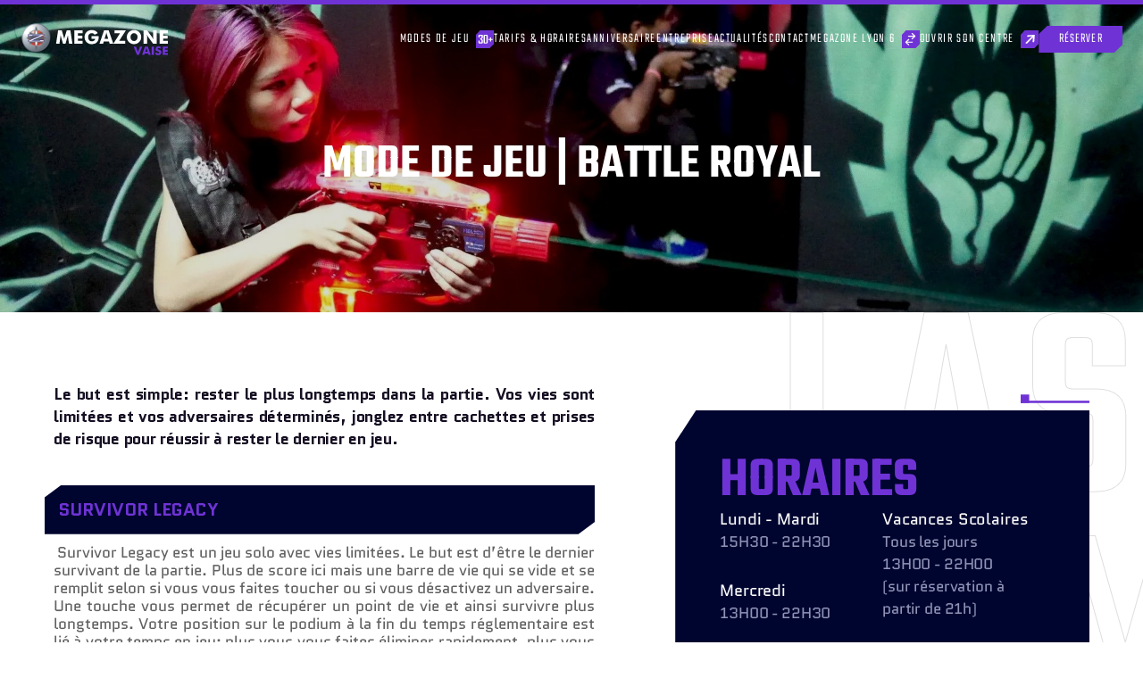

--- FILE ---
content_type: text/html; charset=UTF-8
request_url: https://megazonevaise.com/plus-de-40-modes-de-jeu/mode-de-jeu-battle-royal/
body_size: 31857
content:
<!DOCTYPE html>
<html lang="fr-FR">
<head>
<meta charset="UTF-8">
<meta name="viewport" content="width=device-width, initial-scale=1">
<link rel="profile" href="https://gmpg.org/xfn/11"> 
<meta name='robots' content='index, follow, max-image-preview:large, max-snippet:-1, max-video-preview:-1' />
<style>img:is([sizes="auto" i], [sizes^="auto," i]) { contain-intrinsic-size: 3000px 1500px }</style>
<!-- This site is optimized with the Yoast SEO plugin v26.3 - https://yoast.com/wordpress/plugins/seo/ -->
<title>Mode de jeu | battle royal - Megazone Vaise - Laser Games à Vaise</title>
<link rel="canonical" href="https://megazonevaise.com/plus-de-40-modes-de-jeu/mode-de-jeu-battle-royal/" />
<meta property="og:locale" content="fr_FR" />
<meta property="og:type" content="article" />
<meta property="og:title" content="Mode de jeu | battle royal - Megazone Vaise - Laser Games à Vaise" />
<meta property="og:description" content="MODE DE JEU | BATTLE ROYAL Le but est simple: rester le plus longtemps dans la partie. Vos vies sont [&hellip;]" />
<meta property="og:url" content="https://megazonevaise.com/plus-de-40-modes-de-jeu/mode-de-jeu-battle-royal/" />
<meta property="og:site_name" content="Megazone Vaise - Laser Games à Vaise" />
<meta property="article:modified_time" content="2025-10-13T15:40:22+00:00" />
<meta name="twitter:card" content="summary_large_image" />
<meta name="twitter:label1" content="Durée de lecture estimée" />
<meta name="twitter:data1" content="6 minutes" />
<script type="application/ld+json" class="yoast-schema-graph">{"@context":"https://schema.org","@graph":[{"@type":"WebPage","@id":"https://megazonevaise.com/plus-de-40-modes-de-jeu/mode-de-jeu-battle-royal/","url":"https://megazonevaise.com/plus-de-40-modes-de-jeu/mode-de-jeu-battle-royal/","name":"Mode de jeu | battle royal - Megazone Vaise - Laser Games à Vaise","isPartOf":{"@id":"https://megazonevaise.com/#website"},"primaryImageOfPage":{"@id":"https://megazonevaise.com/plus-de-40-modes-de-jeu/mode-de-jeu-battle-royal/#primaryimage"},"image":{"@id":"https://megazonevaise.com/plus-de-40-modes-de-jeu/mode-de-jeu-battle-royal/#primaryimage"},"thumbnailUrl":"https://megazonevaise.com/wp-content/uploads/sites/3/2022/12/MZ-LogoRond.svg","datePublished":"2023-03-09T14:11:56+00:00","dateModified":"2025-10-13T15:40:22+00:00","breadcrumb":{"@id":"https://megazonevaise.com/plus-de-40-modes-de-jeu/mode-de-jeu-battle-royal/#breadcrumb"},"inLanguage":"fr-FR","potentialAction":[{"@type":"ReadAction","target":["https://megazonevaise.com/plus-de-40-modes-de-jeu/mode-de-jeu-battle-royal/"]}]},{"@type":"ImageObject","inLanguage":"fr-FR","@id":"https://megazonevaise.com/plus-de-40-modes-de-jeu/mode-de-jeu-battle-royal/#primaryimage","url":"https://megazonevaise.com/wp-content/uploads/sites/3/2022/12/MZ-LogoRond.svg","contentUrl":"https://megazonevaise.com/wp-content/uploads/sites/3/2022/12/MZ-LogoRond.svg","width":512,"height":513},{"@type":"BreadcrumbList","@id":"https://megazonevaise.com/plus-de-40-modes-de-jeu/mode-de-jeu-battle-royal/#breadcrumb","itemListElement":[{"@type":"ListItem","position":1,"name":"Accueil","item":"https://megazonevaise.com/"},{"@type":"ListItem","position":2,"name":"Plus de 40 modes de jeu","item":"https://megazonevaise.com/plus-de-40-modes-de-jeu/"},{"@type":"ListItem","position":3,"name":"Mode de jeu | battle royal"}]},{"@type":"WebSite","@id":"https://megazonevaise.com/#website","url":"https://megazonevaise.com/","name":"Megazone Vaise - Laser Games à Vaise","description":"Laser Games à Lyon","publisher":{"@id":"https://megazonevaise.com/#organization"},"potentialAction":[{"@type":"SearchAction","target":{"@type":"EntryPoint","urlTemplate":"https://megazonevaise.com/?s={search_term_string}"},"query-input":{"@type":"PropertyValueSpecification","valueRequired":true,"valueName":"search_term_string"}}],"inLanguage":"fr-FR"},{"@type":"Organization","@id":"https://megazonevaise.com/#organization","name":"Megazone Vaise - Laser Games à Vaise","url":"https://megazonevaise.com/","logo":{"@type":"ImageObject","inLanguage":"fr-FR","@id":"https://megazonevaise.com/#/schema/logo/image/","url":"https://megazonevaise.com/wp-content/uploads/sites/3/2022/12/logo-vaise.svg","contentUrl":"https://megazonevaise.com/wp-content/uploads/sites/3/2022/12/logo-vaise.svg","width":350,"height":100,"caption":"Megazone Vaise - Laser Games à Vaise"},"image":{"@id":"https://megazonevaise.com/#/schema/logo/image/"}}]}</script>
<!-- / Yoast SEO plugin. -->
<link rel="alternate" type="application/rss+xml" title="Megazone Vaise - Laser Games à Vaise &raquo; Flux" href="https://megazonevaise.com/feed/" />
<link rel="alternate" type="application/rss+xml" title="Megazone Vaise - Laser Games à Vaise &raquo; Flux des commentaires" href="https://megazonevaise.com/comments/feed/" />
<link rel='stylesheet' id='astra-theme-css-css' href='//megazonevaise.com/wp-content/cache/megazonevaise.com/wpfc-minified/fh0ehw9/2p40t.css' media='all' />
<style id='astra-theme-css-inline-css'>
:root{--ast-post-nav-space:0;--ast-container-default-xlg-padding:2.5em;--ast-container-default-lg-padding:2.5em;--ast-container-default-slg-padding:2em;--ast-container-default-md-padding:2.5em;--ast-container-default-sm-padding:2.5em;--ast-container-default-xs-padding:2.4em;--ast-container-default-xxs-padding:1.8em;--ast-code-block-background:#EEEEEE;--ast-comment-inputs-background:#FAFAFA;--ast-normal-container-width:1200px;--ast-narrow-container-width:750px;--ast-blog-title-font-weight:600;--ast-blog-meta-weight:600;--ast-global-color-primary:var(--ast-global-color-4);--ast-global-color-secondary:var(--ast-global-color-5);--ast-global-color-alternate-background:var(--ast-global-color-6);--ast-global-color-subtle-background:var(--ast-global-color-7);--ast-bg-style-guide:#F8FAFC;--ast-shadow-style-guide:0px 0px 4px 0 #00000057;--ast-global-dark-bg-style:#fff;--ast-global-dark-lfs:#fbfbfb;--ast-widget-bg-color:#fafafa;--ast-wc-container-head-bg-color:#fbfbfb;--ast-title-layout-bg:#eeeeee;--ast-search-border-color:#e7e7e7;--ast-lifter-hover-bg:#e6e6e6;--ast-gallery-block-color:#000;--srfm-color-input-label:var(--ast-global-color-2);}html{font-size:93.75%;}a{color:var(--ast-global-color-0);}a:hover,a:focus{color:var(--ast-global-color-1);}body,button,input,select,textarea,.ast-button,.ast-custom-button{font-family:-apple-system,BlinkMacSystemFont,Segoe UI,Roboto,Oxygen-Sans,Ubuntu,Cantarell,Helvetica Neue,sans-serif;font-weight:inherit;font-size:15px;font-size:1rem;line-height:var(--ast-body-line-height,1.65);}blockquote{color:var(--ast-global-color-3);}h1,h2,h3,h4,h5,h6,.entry-content :where(h1,h2,h3,h4,h5,h6),.site-title,.site-title a{font-weight:600;}.ast-site-identity .site-title a{color:var(--ast-global-color-2);}.site-title{font-size:35px;font-size:2.3333333333333rem;display:block;}.site-header .site-description{font-size:15px;font-size:1rem;display:none;}.entry-title{font-size:20px;font-size:1.3333333333333rem;}.ast-blog-single-element.ast-taxonomy-container a{font-size:14px;font-size:0.93333333333333rem;}.ast-blog-meta-container{font-size:13px;font-size:0.86666666666667rem;}.archive .ast-article-post .ast-article-inner,.blog .ast-article-post .ast-article-inner,.archive .ast-article-post .ast-article-inner:hover,.blog .ast-article-post .ast-article-inner:hover{border-top-left-radius:6px;border-top-right-radius:6px;border-bottom-right-radius:6px;border-bottom-left-radius:6px;overflow:hidden;}h1,.entry-content :where(h1){font-size:36px;font-size:2.4rem;font-weight:600;line-height:1.4em;}h2,.entry-content :where(h2){font-size:30px;font-size:2rem;font-weight:600;line-height:1.3em;}h3,.entry-content :where(h3){font-size:24px;font-size:1.6rem;font-weight:600;line-height:1.3em;}h4,.entry-content :where(h4){font-size:20px;font-size:1.3333333333333rem;line-height:1.2em;font-weight:600;}h5,.entry-content :where(h5){font-size:18px;font-size:1.2rem;line-height:1.2em;font-weight:600;}h6,.entry-content :where(h6){font-size:16px;font-size:1.0666666666667rem;line-height:1.25em;font-weight:600;}::selection{background-color:var(--ast-global-color-0);color:#ffffff;}body,h1,h2,h3,h4,h5,h6,.entry-title a,.entry-content :where(h1,h2,h3,h4,h5,h6){color:var(--ast-global-color-3);}.tagcloud a:hover,.tagcloud a:focus,.tagcloud a.current-item{color:#ffffff;border-color:var(--ast-global-color-0);background-color:var(--ast-global-color-0);}input:focus,input[type="text"]:focus,input[type="email"]:focus,input[type="url"]:focus,input[type="password"]:focus,input[type="reset"]:focus,input[type="search"]:focus,textarea:focus{border-color:var(--ast-global-color-0);}input[type="radio"]:checked,input[type=reset],input[type="checkbox"]:checked,input[type="checkbox"]:hover:checked,input[type="checkbox"]:focus:checked,input[type=range]::-webkit-slider-thumb{border-color:var(--ast-global-color-0);background-color:var(--ast-global-color-0);box-shadow:none;}.site-footer a:hover + .post-count,.site-footer a:focus + .post-count{background:var(--ast-global-color-0);border-color:var(--ast-global-color-0);}.single .nav-links .nav-previous,.single .nav-links .nav-next{color:var(--ast-global-color-0);}.entry-meta,.entry-meta *{line-height:1.45;color:var(--ast-global-color-0);font-weight:600;}.entry-meta a:not(.ast-button):hover,.entry-meta a:not(.ast-button):hover *,.entry-meta a:not(.ast-button):focus,.entry-meta a:not(.ast-button):focus *,.page-links > .page-link,.page-links .page-link:hover,.post-navigation a:hover{color:var(--ast-global-color-1);}#cat option,.secondary .calendar_wrap thead a,.secondary .calendar_wrap thead a:visited{color:var(--ast-global-color-0);}.secondary .calendar_wrap #today,.ast-progress-val span{background:var(--ast-global-color-0);}.secondary a:hover + .post-count,.secondary a:focus + .post-count{background:var(--ast-global-color-0);border-color:var(--ast-global-color-0);}.calendar_wrap #today > a{color:#ffffff;}.page-links .page-link,.single .post-navigation a{color:var(--ast-global-color-3);}.ast-search-menu-icon .search-form button.search-submit{padding:0 4px;}.ast-search-menu-icon form.search-form{padding-right:0;}.ast-search-menu-icon.slide-search input.search-field{width:0;}.ast-header-search .ast-search-menu-icon.ast-dropdown-active .search-form,.ast-header-search .ast-search-menu-icon.ast-dropdown-active .search-field:focus{transition:all 0.2s;}.search-form input.search-field:focus{outline:none;}.ast-search-menu-icon .search-form button.search-submit:focus,.ast-theme-transparent-header .ast-header-search .ast-dropdown-active .ast-icon,.ast-theme-transparent-header .ast-inline-search .search-field:focus .ast-icon{color:var(--ast-global-color-1);}.ast-header-search .slide-search .search-form{border:2px solid var(--ast-global-color-0);}.ast-header-search .slide-search .search-field{background-color:(--ast-global-dark-bg-style);}.ast-archive-title{color:var(--ast-global-color-2);}.widget-title{font-size:21px;font-size:1.4rem;color:var(--ast-global-color-2);}.ast-single-post .entry-content a,.ast-comment-content a:not(.ast-comment-edit-reply-wrap a){text-decoration:underline;}.ast-single-post .elementor-widget-button .elementor-button,.ast-single-post .entry-content .uagb-tab a,.ast-single-post .entry-content .uagb-ifb-cta a,.ast-single-post .entry-content .uabb-module-content a,.ast-single-post .entry-content .uagb-post-grid a,.ast-single-post .entry-content .uagb-timeline a,.ast-single-post .entry-content .uagb-toc__wrap a,.ast-single-post .entry-content .uagb-taxomony-box a,.entry-content .wp-block-latest-posts > li > a,.ast-single-post .entry-content .wp-block-file__button,a.ast-post-filter-single,.ast-single-post .ast-comment-content .comment-reply-link,.ast-single-post .ast-comment-content .comment-edit-link{text-decoration:none;}.ast-search-menu-icon.slide-search a:focus-visible:focus-visible,.astra-search-icon:focus-visible,#close:focus-visible,a:focus-visible,.ast-menu-toggle:focus-visible,.site .skip-link:focus-visible,.wp-block-loginout input:focus-visible,.wp-block-search.wp-block-search__button-inside .wp-block-search__inside-wrapper,.ast-header-navigation-arrow:focus-visible,.ast-orders-table__row .ast-orders-table__cell:focus-visible,a#ast-apply-coupon:focus-visible,#ast-apply-coupon:focus-visible,#close:focus-visible,.button.search-submit:focus-visible,#search_submit:focus,.normal-search:focus-visible,.ast-header-account-wrap:focus-visible,.astra-cart-drawer-close:focus,.ast-single-variation:focus,.ast-button:focus{outline-style:dotted;outline-color:inherit;outline-width:thin;}input:focus,input[type="text"]:focus,input[type="email"]:focus,input[type="url"]:focus,input[type="password"]:focus,input[type="reset"]:focus,input[type="search"]:focus,input[type="number"]:focus,textarea:focus,.wp-block-search__input:focus,[data-section="section-header-mobile-trigger"] .ast-button-wrap .ast-mobile-menu-trigger-minimal:focus,.ast-mobile-popup-drawer.active .menu-toggle-close:focus,#ast-scroll-top:focus,#coupon_code:focus,#ast-coupon-code:focus{border-style:dotted;border-color:inherit;border-width:thin;}input{outline:none;}.ast-logo-title-inline .site-logo-img{padding-right:1em;}.site-logo-img img{ transition:all 0.2s linear;}body .ast-oembed-container *{position:absolute;top:0;width:100%;height:100%;left:0;}body .wp-block-embed-pocket-casts .ast-oembed-container *{position:unset;}.ast-single-post-featured-section + article {margin-top: 2em;}.site-content .ast-single-post-featured-section img {width: 100%;overflow: hidden;object-fit: cover;}.ast-separate-container .site-content .ast-single-post-featured-section + article {margin-top: -80px;z-index: 9;position: relative;border-radius: 4px;}@media (min-width: 922px) {.ast-no-sidebar .site-content .ast-article-image-container--wide {margin-left: -120px;margin-right: -120px;max-width: unset;width: unset;}.ast-left-sidebar .site-content .ast-article-image-container--wide,.ast-right-sidebar .site-content .ast-article-image-container--wide {margin-left: -10px;margin-right: -10px;}.site-content .ast-article-image-container--full {margin-left: calc( -50vw + 50%);margin-right: calc( -50vw + 50%);max-width: 100vw;width: 100vw;}.ast-left-sidebar .site-content .ast-article-image-container--full,.ast-right-sidebar .site-content .ast-article-image-container--full {margin-left: -10px;margin-right: -10px;max-width: inherit;width: auto;}}.site > .ast-single-related-posts-container {margin-top: 0;}@media (min-width: 922px) {.ast-desktop .ast-container--narrow {max-width: var(--ast-narrow-container-width);margin: 0 auto;}}.ast-page-builder-template .hentry {margin: 0;}.ast-page-builder-template .site-content > .ast-container {max-width: 100%;padding: 0;}.ast-page-builder-template .site .site-content #primary {padding: 0;margin: 0;}.ast-page-builder-template .no-results {text-align: center;margin: 4em auto;}.ast-page-builder-template .ast-pagination {padding: 2em;}.ast-page-builder-template .entry-header.ast-no-title.ast-no-thumbnail {margin-top: 0;}.ast-page-builder-template .entry-header.ast-header-without-markup {margin-top: 0;margin-bottom: 0;}.ast-page-builder-template .entry-header.ast-no-title.ast-no-meta {margin-bottom: 0;}.ast-page-builder-template.single .post-navigation {padding-bottom: 2em;}.ast-page-builder-template.single-post .site-content > .ast-container {max-width: 100%;}.ast-page-builder-template .entry-header {margin-top: 2em;margin-left: auto;margin-right: auto;}.ast-page-builder-template .ast-archive-description {margin: 2em auto 0;padding-left: 20px;padding-right: 20px;}.ast-page-builder-template .ast-row {margin-left: 0;margin-right: 0;}.single.ast-page-builder-template .entry-header + .entry-content,.single.ast-page-builder-template .ast-single-entry-banner + .site-content article .entry-content {margin-bottom: 2em;}@media(min-width: 921px) {.ast-page-builder-template.archive.ast-right-sidebar .ast-row article,.ast-page-builder-template.archive.ast-left-sidebar .ast-row article {padding-left: 0;padding-right: 0;}}input[type="text"],input[type="number"],input[type="email"],input[type="url"],input[type="password"],input[type="search"],input[type=reset],input[type=tel],input[type=date],select,textarea{font-size:16px;font-style:normal;font-weight:400;line-height:24px;width:100%;padding:12px 16px;border-radius:4px;box-shadow:0px 1px 2px 0px rgba(0,0,0,0.05);color:var(--ast-form-input-text,#475569);}input[type="text"],input[type="number"],input[type="email"],input[type="url"],input[type="password"],input[type="search"],input[type=reset],input[type=tel],input[type=date],select{height:40px;}input[type="date"]{border-width:1px;border-style:solid;border-color:var(--ast-border-color);background:var( --ast-global-color-secondary,--ast-global-color-5 );}input[type="text"]:focus,input[type="number"]:focus,input[type="email"]:focus,input[type="url"]:focus,input[type="password"]:focus,input[type="search"]:focus,input[type=reset]:focus,input[type="tel"]:focus,input[type="date"]:focus,select:focus,textarea:focus{border-color:#046BD2;box-shadow:none;outline:none;color:var(--ast-form-input-focus-text,#475569);}label,legend{color:#111827;font-size:14px;font-style:normal;font-weight:500;line-height:20px;}select{padding:6px 10px;}fieldset{padding:30px;border-radius:4px;}button,.ast-button,.button,input[type="button"],input[type="reset"],input[type="submit"],a:where(.wp-block-button__link){border-radius:4px;box-shadow:0px 1px 2px 0px rgba(0,0,0,0.05);}:root{--ast-comment-inputs-background:#FFF;}::placeholder{color:var(--ast-form-field-color,#9CA3AF);}::-ms-input-placeholder{color:var(--ast-form-field-color,#9CA3AF);}@media (max-width:921.9px){#ast-desktop-header{display:none;}}@media (min-width:922px){#ast-mobile-header{display:none;}}.wp-block-buttons.aligncenter{justify-content:center;}@media (max-width:921px){.ast-theme-transparent-header #primary,.ast-theme-transparent-header #secondary{padding:0;}}@media (max-width:921px){.ast-plain-container.ast-no-sidebar #primary{padding:0;}}.ast-plain-container.ast-no-sidebar #primary{margin-top:0;margin-bottom:0;}.wp-block-button.is-style-outline .wp-block-button__link{border-color:var(--ast-global-color-0);}div.wp-block-button.is-style-outline > .wp-block-button__link:not(.has-text-color),div.wp-block-button.wp-block-button__link.is-style-outline:not(.has-text-color){color:var(--ast-global-color-0);}.wp-block-button.is-style-outline .wp-block-button__link:hover,.wp-block-buttons .wp-block-button.is-style-outline .wp-block-button__link:focus,.wp-block-buttons .wp-block-button.is-style-outline > .wp-block-button__link:not(.has-text-color):hover,.wp-block-buttons .wp-block-button.wp-block-button__link.is-style-outline:not(.has-text-color):hover{color:#ffffff;background-color:var(--ast-global-color-1);border-color:var(--ast-global-color-1);}.post-page-numbers.current .page-link,.ast-pagination .page-numbers.current{color:#ffffff;border-color:var(--ast-global-color-0);background-color:var(--ast-global-color-0);}.wp-block-buttons .wp-block-button.is-style-outline .wp-block-button__link.wp-element-button,.ast-outline-button,.wp-block-uagb-buttons-child .uagb-buttons-repeater.ast-outline-button{border-color:var(--ast-global-color-0);border-top-width:2px;border-right-width:2px;border-bottom-width:2px;border-left-width:2px;font-family:inherit;font-weight:inherit;line-height:1em;padding-top:13px;padding-right:30px;padding-bottom:13px;padding-left:30px;}.wp-block-buttons .wp-block-button.is-style-outline > .wp-block-button__link:not(.has-text-color),.wp-block-buttons .wp-block-button.wp-block-button__link.is-style-outline:not(.has-text-color),.ast-outline-button{color:var(--ast-global-color-0);}.wp-block-button.is-style-outline .wp-block-button__link:hover,.wp-block-buttons .wp-block-button.is-style-outline .wp-block-button__link:focus,.wp-block-buttons .wp-block-button.is-style-outline > .wp-block-button__link:not(.has-text-color):hover,.wp-block-buttons .wp-block-button.wp-block-button__link.is-style-outline:not(.has-text-color):hover,.ast-outline-button:hover,.ast-outline-button:focus,.wp-block-uagb-buttons-child .uagb-buttons-repeater.ast-outline-button:hover,.wp-block-uagb-buttons-child .uagb-buttons-repeater.ast-outline-button:focus{color:#ffffff;background-color:var(--ast-global-color-1);border-color:var(--ast-global-color-1);}.ast-single-post .entry-content a.ast-outline-button,.ast-single-post .entry-content .is-style-outline>.wp-block-button__link{text-decoration:none;}.wp-block-button .wp-block-button__link.wp-element-button.is-style-outline:not(.has-background),.wp-block-button.is-style-outline>.wp-block-button__link.wp-element-button:not(.has-background),.ast-outline-button{background-color:transparent;}.uagb-buttons-repeater.ast-outline-button{border-radius:9999px;}@media (max-width:921px){.wp-block-buttons .wp-block-button.is-style-outline .wp-block-button__link.wp-element-button,.ast-outline-button,.wp-block-uagb-buttons-child .uagb-buttons-repeater.ast-outline-button{padding-top:12px;padding-right:28px;padding-bottom:12px;padding-left:28px;}}@media (max-width:544px){.wp-block-buttons .wp-block-button.is-style-outline .wp-block-button__link.wp-element-button,.ast-outline-button,.wp-block-uagb-buttons-child .uagb-buttons-repeater.ast-outline-button{padding-top:10px;padding-right:24px;padding-bottom:10px;padding-left:24px;}}.entry-content[data-ast-blocks-layout] > figure{margin-bottom:1em;}h1.widget-title{font-weight:600;}h2.widget-title{font-weight:600;}h3.widget-title{font-weight:600;}.elementor-widget-container .elementor-loop-container .e-loop-item[data-elementor-type="loop-item"]{width:100%;} .content-area .elementor-widget-theme-post-content h1,.content-area .elementor-widget-theme-post-content h2,.content-area .elementor-widget-theme-post-content h3,.content-area .elementor-widget-theme-post-content h4,.content-area .elementor-widget-theme-post-content h5,.content-area .elementor-widget-theme-post-content h6{margin-top:1.5em;margin-bottom:calc(0.3em + 10px);}#page{display:flex;flex-direction:column;min-height:100vh;}.ast-404-layout-1 h1.page-title{color:var(--ast-global-color-2);}.single .post-navigation a{line-height:1em;height:inherit;}.error-404 .page-sub-title{font-size:1.5rem;font-weight:inherit;}.search .site-content .content-area .search-form{margin-bottom:0;}#page .site-content{flex-grow:1;}.widget{margin-bottom:1.25em;}#secondary li{line-height:1.5em;}#secondary .wp-block-group h2{margin-bottom:0.7em;}#secondary h2{font-size:1.7rem;}.ast-separate-container .ast-article-post,.ast-separate-container .ast-article-single,.ast-separate-container .comment-respond{padding:3em;}.ast-separate-container .ast-article-single .ast-article-single{padding:0;}.ast-article-single .wp-block-post-template-is-layout-grid{padding-left:0;}.ast-separate-container .comments-title,.ast-narrow-container .comments-title{padding:1.5em 2em;}.ast-page-builder-template .comment-form-textarea,.ast-comment-formwrap .ast-grid-common-col{padding:0;}.ast-comment-formwrap{padding:0;display:inline-flex;column-gap:20px;width:100%;margin-left:0;margin-right:0;}.comments-area textarea#comment:focus,.comments-area textarea#comment:active,.comments-area .ast-comment-formwrap input[type="text"]:focus,.comments-area .ast-comment-formwrap input[type="text"]:active {box-shadow:none;outline:none;}.archive.ast-page-builder-template .entry-header{margin-top:2em;}.ast-page-builder-template .ast-comment-formwrap{width:100%;}.entry-title{margin-bottom:0.6em;}.ast-archive-description p{font-size:inherit;font-weight:inherit;line-height:inherit;}.ast-separate-container .ast-comment-list li.depth-1,.hentry{margin-bottom:1.5em;}.site-content section.ast-archive-description{margin-bottom:2em;}@media (min-width:921px){.ast-left-sidebar.ast-page-builder-template #secondary,.archive.ast-right-sidebar.ast-page-builder-template .site-main{padding-left:20px;padding-right:20px;}}@media (max-width:544px){.ast-comment-formwrap.ast-row{column-gap:10px;display:inline-block;}#ast-commentform .ast-grid-common-col{position:relative;width:100%;}}@media (min-width:1201px){.ast-separate-container .ast-article-post,.ast-separate-container .ast-article-single,.ast-separate-container .ast-author-box,.ast-separate-container .ast-404-layout-1,.ast-separate-container .no-results{padding:3em;}} .content-area .elementor-widget-theme-post-content h1,.content-area .elementor-widget-theme-post-content h2,.content-area .elementor-widget-theme-post-content h3,.content-area .elementor-widget-theme-post-content h4,.content-area .elementor-widget-theme-post-content h5,.content-area .elementor-widget-theme-post-content h6{margin-top:1.5em;margin-bottom:calc(0.3em + 10px);}.elementor-loop-container .e-loop-item,.elementor-loop-container .ast-separate-container .ast-article-post,.elementor-loop-container .ast-separate-container .ast-article-single,.elementor-loop-container .ast-separate-container .comment-respond{padding:0px;}@media (max-width:921px){.ast-left-sidebar #content > .ast-container{display:flex;flex-direction:column-reverse;width:100%;}}@media (min-width:922px){.ast-separate-container.ast-right-sidebar #primary,.ast-separate-container.ast-left-sidebar #primary{border:0;}.search-no-results.ast-separate-container #primary{margin-bottom:4em;}}.wp-block-button .wp-block-button__link{color:#ffffff;}.wp-block-button .wp-block-button__link:hover,.wp-block-button .wp-block-button__link:focus{color:#ffffff;background-color:var(--ast-global-color-1);border-color:var(--ast-global-color-1);}.elementor-widget-heading h1.elementor-heading-title{line-height:1.4em;}.elementor-widget-heading h2.elementor-heading-title{line-height:1.3em;}.elementor-widget-heading h3.elementor-heading-title{line-height:1.3em;}.elementor-widget-heading h4.elementor-heading-title{line-height:1.2em;}.elementor-widget-heading h5.elementor-heading-title{line-height:1.2em;}.elementor-widget-heading h6.elementor-heading-title{line-height:1.25em;}.wp-block-button .wp-block-button__link,.wp-block-search .wp-block-search__button,body .wp-block-file .wp-block-file__button{border-color:var(--ast-global-color-0);background-color:var(--ast-global-color-0);color:#ffffff;font-family:inherit;font-weight:inherit;line-height:1em;padding-top:15px;padding-right:30px;padding-bottom:15px;padding-left:30px;}.ast-single-post .entry-content .wp-block-button .wp-block-button__link,.ast-single-post .entry-content .wp-block-search .wp-block-search__button,body .entry-content .wp-block-file .wp-block-file__button{text-decoration:none;}@media (max-width:921px){.wp-block-button .wp-block-button__link,.wp-block-search .wp-block-search__button,body .wp-block-file .wp-block-file__button{padding-top:14px;padding-right:28px;padding-bottom:14px;padding-left:28px;}}@media (max-width:544px){.wp-block-button .wp-block-button__link,.wp-block-search .wp-block-search__button,body .wp-block-file .wp-block-file__button{padding-top:12px;padding-right:24px;padding-bottom:12px;padding-left:24px;}}.menu-toggle,button,.ast-button,.ast-custom-button,.button,input#submit,input[type="button"],input[type="submit"],input[type="reset"],#comments .submit,.search .search-submit,form[CLASS*="wp-block-search__"].wp-block-search .wp-block-search__inside-wrapper .wp-block-search__button,body .wp-block-file .wp-block-file__button,.search .search-submit{border-style:solid;border-top-width:0;border-right-width:0;border-left-width:0;border-bottom-width:0;color:#ffffff;border-color:var(--ast-global-color-0);background-color:var(--ast-global-color-0);padding-top:15px;padding-right:30px;padding-bottom:15px;padding-left:30px;font-family:inherit;font-weight:inherit;line-height:1em;}button:focus,.menu-toggle:hover,button:hover,.ast-button:hover,.ast-custom-button:hover .button:hover,.ast-custom-button:hover ,input[type=reset]:hover,input[type=reset]:focus,input#submit:hover,input#submit:focus,input[type="button"]:hover,input[type="button"]:focus,input[type="submit"]:hover,input[type="submit"]:focus,form[CLASS*="wp-block-search__"].wp-block-search .wp-block-search__inside-wrapper .wp-block-search__button:hover,form[CLASS*="wp-block-search__"].wp-block-search .wp-block-search__inside-wrapper .wp-block-search__button:focus,body .wp-block-file .wp-block-file__button:hover,body .wp-block-file .wp-block-file__button:focus{color:#ffffff;background-color:var(--ast-global-color-1);border-color:var(--ast-global-color-1);}form[CLASS*="wp-block-search__"].wp-block-search .wp-block-search__inside-wrapper .wp-block-search__button.has-icon{padding-top:calc(15px - 3px);padding-right:calc(30px - 3px);padding-bottom:calc(15px - 3px);padding-left:calc(30px - 3px);}@media (max-width:921px){.menu-toggle,button,.ast-button,.ast-custom-button,.button,input#submit,input[type="button"],input[type="submit"],input[type="reset"],#comments .submit,.search .search-submit,form[CLASS*="wp-block-search__"].wp-block-search .wp-block-search__inside-wrapper .wp-block-search__button,body .wp-block-file .wp-block-file__button,.search .search-submit{padding-top:14px;padding-right:28px;padding-bottom:14px;padding-left:28px;}}@media (max-width:544px){.menu-toggle,button,.ast-button,.ast-custom-button,.button,input#submit,input[type="button"],input[type="submit"],input[type="reset"],#comments .submit,.search .search-submit,form[CLASS*="wp-block-search__"].wp-block-search .wp-block-search__inside-wrapper .wp-block-search__button,body .wp-block-file .wp-block-file__button,.search .search-submit{padding-top:12px;padding-right:24px;padding-bottom:12px;padding-left:24px;}}@media (max-width:921px){.ast-mobile-header-stack .main-header-bar .ast-search-menu-icon{display:inline-block;}.ast-header-break-point.ast-header-custom-item-outside .ast-mobile-header-stack .main-header-bar .ast-search-icon{margin:0;}.ast-comment-avatar-wrap img{max-width:2.5em;}.ast-comment-meta{padding:0 1.8888em 1.3333em;}}@media (min-width:544px){.ast-container{max-width:100%;}}@media (max-width:544px){.ast-separate-container .ast-article-post,.ast-separate-container .ast-article-single,.ast-separate-container .comments-title,.ast-separate-container .ast-archive-description{padding:1.5em 1em;}.ast-separate-container #content .ast-container{padding-left:0.54em;padding-right:0.54em;}.ast-separate-container .ast-comment-list .bypostauthor{padding:.5em;}.ast-search-menu-icon.ast-dropdown-active .search-field{width:170px;}} #ast-mobile-header .ast-site-header-cart-li a{pointer-events:none;}.ast-separate-container{background-color:var(--ast-global-color-5);}@media (max-width:921px){.site-title{display:block;}.site-header .site-description{display:none;}h1,.entry-content :where(h1){font-size:30px;font-size:2rem;}h2,.entry-content :where(h2){font-size:25px;font-size:1.6666666666667rem;}h3,.entry-content :where(h3){font-size:20px;font-size:1.3333333333333rem;}}@media (max-width:544px){.site-title{display:block;}.site-header .site-description{display:none;}h1,.entry-content :where(h1){font-size:30px;font-size:2rem;}h2,.entry-content :where(h2){font-size:25px;font-size:1.6666666666667rem;}h3,.entry-content :where(h3){font-size:20px;font-size:1.3333333333333rem;}}@media (max-width:921px){html{font-size:85.5%;}}@media (max-width:544px){html{font-size:85.5%;}}@media (min-width:922px){.ast-container{max-width:1240px;}}@media (min-width:922px){.site-content .ast-container{display:flex;}}@media (max-width:921px){.site-content .ast-container{flex-direction:column;}}@media (min-width:922px){.main-header-menu .sub-menu .menu-item.ast-left-align-sub-menu:hover > .sub-menu,.main-header-menu .sub-menu .menu-item.ast-left-align-sub-menu.focus > .sub-menu{margin-left:-0px;}}.entry-content li > p{margin-bottom:0;}.site .comments-area{padding-bottom:2em;margin-top:2em;}.wp-block-file {display: flex;align-items: center;flex-wrap: wrap;justify-content: space-between;}.wp-block-pullquote {border: none;}.wp-block-pullquote blockquote::before {content: "\201D";font-family: "Helvetica",sans-serif;display: flex;transform: rotate( 180deg );font-size: 6rem;font-style: normal;line-height: 1;font-weight: bold;align-items: center;justify-content: center;}.has-text-align-right > blockquote::before {justify-content: flex-start;}.has-text-align-left > blockquote::before {justify-content: flex-end;}figure.wp-block-pullquote.is-style-solid-color blockquote {max-width: 100%;text-align: inherit;}:root {--wp--custom--ast-default-block-top-padding: 3em;--wp--custom--ast-default-block-right-padding: 3em;--wp--custom--ast-default-block-bottom-padding: 3em;--wp--custom--ast-default-block-left-padding: 3em;--wp--custom--ast-container-width: 1200px;--wp--custom--ast-content-width-size: 1200px;--wp--custom--ast-wide-width-size: calc(1200px + var(--wp--custom--ast-default-block-left-padding) + var(--wp--custom--ast-default-block-right-padding));}.ast-narrow-container {--wp--custom--ast-content-width-size: 750px;--wp--custom--ast-wide-width-size: 750px;}@media(max-width: 921px) {:root {--wp--custom--ast-default-block-top-padding: 3em;--wp--custom--ast-default-block-right-padding: 2em;--wp--custom--ast-default-block-bottom-padding: 3em;--wp--custom--ast-default-block-left-padding: 2em;}}@media(max-width: 544px) {:root {--wp--custom--ast-default-block-top-padding: 3em;--wp--custom--ast-default-block-right-padding: 1.5em;--wp--custom--ast-default-block-bottom-padding: 3em;--wp--custom--ast-default-block-left-padding: 1.5em;}}.entry-content > .wp-block-group,.entry-content > .wp-block-cover,.entry-content > .wp-block-columns {padding-top: var(--wp--custom--ast-default-block-top-padding);padding-right: var(--wp--custom--ast-default-block-right-padding);padding-bottom: var(--wp--custom--ast-default-block-bottom-padding);padding-left: var(--wp--custom--ast-default-block-left-padding);}.ast-plain-container.ast-no-sidebar .entry-content > .alignfull,.ast-page-builder-template .ast-no-sidebar .entry-content > .alignfull {margin-left: calc( -50vw + 50%);margin-right: calc( -50vw + 50%);max-width: 100vw;width: 100vw;}.ast-plain-container.ast-no-sidebar .entry-content .alignfull .alignfull,.ast-page-builder-template.ast-no-sidebar .entry-content .alignfull .alignfull,.ast-plain-container.ast-no-sidebar .entry-content .alignfull .alignwide,.ast-page-builder-template.ast-no-sidebar .entry-content .alignfull .alignwide,.ast-plain-container.ast-no-sidebar .entry-content .alignwide .alignfull,.ast-page-builder-template.ast-no-sidebar .entry-content .alignwide .alignfull,.ast-plain-container.ast-no-sidebar .entry-content .alignwide .alignwide,.ast-page-builder-template.ast-no-sidebar .entry-content .alignwide .alignwide,.ast-plain-container.ast-no-sidebar .entry-content .wp-block-column .alignfull,.ast-page-builder-template.ast-no-sidebar .entry-content .wp-block-column .alignfull,.ast-plain-container.ast-no-sidebar .entry-content .wp-block-column .alignwide,.ast-page-builder-template.ast-no-sidebar .entry-content .wp-block-column .alignwide {margin-left: auto;margin-right: auto;width: 100%;}[data-ast-blocks-layout] .wp-block-separator:not(.is-style-dots) {height: 0;}[data-ast-blocks-layout] .wp-block-separator {margin: 20px auto;}[data-ast-blocks-layout] .wp-block-separator:not(.is-style-wide):not(.is-style-dots) {max-width: 100px;}[data-ast-blocks-layout] .wp-block-separator.has-background {padding: 0;}.entry-content[data-ast-blocks-layout] > * {max-width: var(--wp--custom--ast-content-width-size);margin-left: auto;margin-right: auto;}.entry-content[data-ast-blocks-layout] > .alignwide {max-width: var(--wp--custom--ast-wide-width-size);}.entry-content[data-ast-blocks-layout] .alignfull {max-width: none;}.entry-content .wp-block-columns {margin-bottom: 0;}blockquote {margin: 1.5em;border-color: rgba(0,0,0,0.05);}.wp-block-quote:not(.has-text-align-right):not(.has-text-align-center) {border-left: 5px solid rgba(0,0,0,0.05);}.has-text-align-right > blockquote,blockquote.has-text-align-right {border-right: 5px solid rgba(0,0,0,0.05);}.has-text-align-left > blockquote,blockquote.has-text-align-left {border-left: 5px solid rgba(0,0,0,0.05);}.wp-block-site-tagline,.wp-block-latest-posts .read-more {margin-top: 15px;}.wp-block-loginout p label {display: block;}.wp-block-loginout p:not(.login-remember):not(.login-submit) input {width: 100%;}.wp-block-loginout input:focus {border-color: transparent;}.wp-block-loginout input:focus {outline: thin dotted;}.entry-content .wp-block-media-text .wp-block-media-text__content {padding: 0 0 0 8%;}.entry-content .wp-block-media-text.has-media-on-the-right .wp-block-media-text__content {padding: 0 8% 0 0;}.entry-content .wp-block-media-text.has-background .wp-block-media-text__content {padding: 8%;}.entry-content .wp-block-cover:not([class*="background-color"]):not(.has-text-color.has-link-color) .wp-block-cover__inner-container,.entry-content .wp-block-cover:not([class*="background-color"]) .wp-block-cover-image-text,.entry-content .wp-block-cover:not([class*="background-color"]) .wp-block-cover-text,.entry-content .wp-block-cover-image:not([class*="background-color"]) .wp-block-cover__inner-container,.entry-content .wp-block-cover-image:not([class*="background-color"]) .wp-block-cover-image-text,.entry-content .wp-block-cover-image:not([class*="background-color"]) .wp-block-cover-text {color: var(--ast-global-color-primary,var(--ast-global-color-5));}.wp-block-loginout .login-remember input {width: 1.1rem;height: 1.1rem;margin: 0 5px 4px 0;vertical-align: middle;}.wp-block-latest-posts > li > *:first-child,.wp-block-latest-posts:not(.is-grid) > li:first-child {margin-top: 0;}.entry-content > .wp-block-buttons,.entry-content > .wp-block-uagb-buttons {margin-bottom: 1.5em;}.wp-block-search__inside-wrapper .wp-block-search__input {padding: 0 10px;color: var(--ast-global-color-3);background: var(--ast-global-color-primary,var(--ast-global-color-5));border-color: var(--ast-border-color);}.wp-block-latest-posts .read-more {margin-bottom: 1.5em;}.wp-block-search__no-button .wp-block-search__inside-wrapper .wp-block-search__input {padding-top: 5px;padding-bottom: 5px;}.wp-block-latest-posts .wp-block-latest-posts__post-date,.wp-block-latest-posts .wp-block-latest-posts__post-author {font-size: 1rem;}.wp-block-latest-posts > li > *,.wp-block-latest-posts:not(.is-grid) > li {margin-top: 12px;margin-bottom: 12px;}.ast-page-builder-template .entry-content[data-ast-blocks-layout] > .alignwide:where(:not(.uagb-is-root-container):not(.spectra-is-root-container)) > * {max-width: var(--wp--custom--ast-wide-width-size);}.ast-page-builder-template .entry-content[data-ast-blocks-layout] > .inherit-container-width > *,.ast-page-builder-template .entry-content[data-ast-blocks-layout] > *:not(.wp-block-group):where(:not(.uagb-is-root-container):not(.spectra-is-root-container)) > *,.entry-content[data-ast-blocks-layout] > .wp-block-cover .wp-block-cover__inner-container {max-width: none ;margin-left: auto;margin-right: auto;}.ast-page-builder-template .entry-content[data-ast-blocks-layout] > *,.ast-page-builder-template .entry-content[data-ast-blocks-layout] > .alignfull:where(:not(.wp-block-group):not(.uagb-is-root-container):not(.spectra-is-root-container)) > * {max-width: none;}.entry-content[data-ast-blocks-layout] .wp-block-cover:not(.alignleft):not(.alignright) {width: auto;}@media(max-width: 1200px) {.ast-separate-container .entry-content > .alignfull,.ast-separate-container .entry-content[data-ast-blocks-layout] > .alignwide,.ast-plain-container .entry-content[data-ast-blocks-layout] > .alignwide,.ast-plain-container .entry-content .alignfull {margin-left: calc(-1 * min(var(--ast-container-default-xlg-padding),20px)) ;margin-right: calc(-1 * min(var(--ast-container-default-xlg-padding),20px));}}@media(min-width: 1201px) {.ast-separate-container .entry-content > .alignfull {margin-left: calc(-1 * var(--ast-container-default-xlg-padding) );margin-right: calc(-1 * var(--ast-container-default-xlg-padding) );}.ast-separate-container .entry-content[data-ast-blocks-layout] > .alignwide,.ast-plain-container .entry-content[data-ast-blocks-layout] > .alignwide {margin-left: auto;margin-right: auto;}}@media(min-width: 921px) {.ast-separate-container .entry-content .wp-block-group.alignwide:not(.inherit-container-width) > :where(:not(.alignleft):not(.alignright)),.ast-plain-container .entry-content .wp-block-group.alignwide:not(.inherit-container-width) > :where(:not(.alignleft):not(.alignright)) {max-width: calc( var(--wp--custom--ast-content-width-size) + 80px );}.ast-plain-container.ast-right-sidebar .entry-content[data-ast-blocks-layout] .alignfull,.ast-plain-container.ast-left-sidebar .entry-content[data-ast-blocks-layout] .alignfull {margin-left: -60px;margin-right: -60px;}}@media(min-width: 544px) {.entry-content > .alignleft {margin-right: 20px;}.entry-content > .alignright {margin-left: 20px;}}@media (max-width:544px){.wp-block-columns .wp-block-column:not(:last-child){margin-bottom:20px;}.wp-block-latest-posts{margin:0;}}@media( max-width: 600px ) {.entry-content .wp-block-media-text .wp-block-media-text__content,.entry-content .wp-block-media-text.has-media-on-the-right .wp-block-media-text__content {padding: 8% 0 0;}.entry-content .wp-block-media-text.has-background .wp-block-media-text__content {padding: 8%;}}.ast-page-builder-template .entry-header {padding-left: 0;}.ast-narrow-container .site-content .wp-block-uagb-image--align-full .wp-block-uagb-image__figure {max-width: 100%;margin-left: auto;margin-right: auto;}:root .has-ast-global-color-0-color{color:var(--ast-global-color-0);}:root .has-ast-global-color-0-background-color{background-color:var(--ast-global-color-0);}:root .wp-block-button .has-ast-global-color-0-color{color:var(--ast-global-color-0);}:root .wp-block-button .has-ast-global-color-0-background-color{background-color:var(--ast-global-color-0);}:root .has-ast-global-color-1-color{color:var(--ast-global-color-1);}:root .has-ast-global-color-1-background-color{background-color:var(--ast-global-color-1);}:root .wp-block-button .has-ast-global-color-1-color{color:var(--ast-global-color-1);}:root .wp-block-button .has-ast-global-color-1-background-color{background-color:var(--ast-global-color-1);}:root .has-ast-global-color-2-color{color:var(--ast-global-color-2);}:root .has-ast-global-color-2-background-color{background-color:var(--ast-global-color-2);}:root .wp-block-button .has-ast-global-color-2-color{color:var(--ast-global-color-2);}:root .wp-block-button .has-ast-global-color-2-background-color{background-color:var(--ast-global-color-2);}:root .has-ast-global-color-3-color{color:var(--ast-global-color-3);}:root .has-ast-global-color-3-background-color{background-color:var(--ast-global-color-3);}:root .wp-block-button .has-ast-global-color-3-color{color:var(--ast-global-color-3);}:root .wp-block-button .has-ast-global-color-3-background-color{background-color:var(--ast-global-color-3);}:root .has-ast-global-color-4-color{color:var(--ast-global-color-4);}:root .has-ast-global-color-4-background-color{background-color:var(--ast-global-color-4);}:root .wp-block-button .has-ast-global-color-4-color{color:var(--ast-global-color-4);}:root .wp-block-button .has-ast-global-color-4-background-color{background-color:var(--ast-global-color-4);}:root .has-ast-global-color-5-color{color:var(--ast-global-color-5);}:root .has-ast-global-color-5-background-color{background-color:var(--ast-global-color-5);}:root .wp-block-button .has-ast-global-color-5-color{color:var(--ast-global-color-5);}:root .wp-block-button .has-ast-global-color-5-background-color{background-color:var(--ast-global-color-5);}:root .has-ast-global-color-6-color{color:var(--ast-global-color-6);}:root .has-ast-global-color-6-background-color{background-color:var(--ast-global-color-6);}:root .wp-block-button .has-ast-global-color-6-color{color:var(--ast-global-color-6);}:root .wp-block-button .has-ast-global-color-6-background-color{background-color:var(--ast-global-color-6);}:root .has-ast-global-color-7-color{color:var(--ast-global-color-7);}:root .has-ast-global-color-7-background-color{background-color:var(--ast-global-color-7);}:root .wp-block-button .has-ast-global-color-7-color{color:var(--ast-global-color-7);}:root .wp-block-button .has-ast-global-color-7-background-color{background-color:var(--ast-global-color-7);}:root .has-ast-global-color-8-color{color:var(--ast-global-color-8);}:root .has-ast-global-color-8-background-color{background-color:var(--ast-global-color-8);}:root .wp-block-button .has-ast-global-color-8-color{color:var(--ast-global-color-8);}:root .wp-block-button .has-ast-global-color-8-background-color{background-color:var(--ast-global-color-8);}:root{--ast-global-color-0:#0170B9;--ast-global-color-1:#3a3a3a;--ast-global-color-2:#3a3a3a;--ast-global-color-3:#4B4F58;--ast-global-color-4:#FFFFFF;--ast-global-color-5:#F5F5F5;--ast-global-color-6:#424242;--ast-global-color-7:#E5E5E5;--ast-global-color-8:#000000;}:root {--ast-border-color : var(--ast-global-color-7);}.ast-single-entry-banner {-js-display: flex;display: flex;flex-direction: column;justify-content: center;text-align: center;position: relative;background: var(--ast-title-layout-bg);}.ast-single-entry-banner[data-banner-layout="layout-1"] {max-width: 1200px;background: inherit;padding: 20px 0;}.ast-single-entry-banner[data-banner-width-type="custom"] {margin: 0 auto;width: 100%;}.ast-single-entry-banner + .site-content .entry-header {margin-bottom: 0;}.site .ast-author-avatar {--ast-author-avatar-size: ;}a.ast-underline-text {text-decoration: underline;}.ast-container > .ast-terms-link {position: relative;display: block;}a.ast-button.ast-badge-tax {padding: 4px 8px;border-radius: 3px;font-size: inherit;}header.entry-header{text-align:left;}header.entry-header > *:not(:last-child){margin-bottom:10px;}header.entry-header .post-thumb-img-content{text-align:center;}header.entry-header .post-thumb img,.ast-single-post-featured-section.post-thumb img{aspect-ratio:16/9;width:100%;height:100%;}@media (max-width:921px){header.entry-header{text-align:left;}}@media (max-width:544px){header.entry-header{text-align:left;}}.ast-archive-entry-banner {-js-display: flex;display: flex;flex-direction: column;justify-content: center;text-align: center;position: relative;background: var(--ast-title-layout-bg);}.ast-archive-entry-banner[data-banner-width-type="custom"] {margin: 0 auto;width: 100%;}.ast-archive-entry-banner[data-banner-layout="layout-1"] {background: inherit;padding: 20px 0;text-align: left;}body.archive .ast-archive-description{max-width:1200px;width:100%;text-align:left;padding-top:3em;padding-right:3em;padding-bottom:3em;padding-left:3em;}body.archive .ast-archive-description .ast-archive-title,body.archive .ast-archive-description .ast-archive-title *{font-size:40px;font-size:2.6666666666667rem;}body.archive .ast-archive-description > *:not(:last-child){margin-bottom:10px;}@media (max-width:921px){body.archive .ast-archive-description{text-align:left;}}@media (max-width:544px){body.archive .ast-archive-description{text-align:left;}}.ast-breadcrumbs .trail-browse,.ast-breadcrumbs .trail-items,.ast-breadcrumbs .trail-items li{display:inline-block;margin:0;padding:0;border:none;background:inherit;text-indent:0;text-decoration:none;}.ast-breadcrumbs .trail-browse{font-size:inherit;font-style:inherit;font-weight:inherit;color:inherit;}.ast-breadcrumbs .trail-items{list-style:none;}.trail-items li::after{padding:0 0.3em;content:"\00bb";}.trail-items li:last-of-type::after{display:none;}h1,h2,h3,h4,h5,h6,.entry-content :where(h1,h2,h3,h4,h5,h6){color:var(--ast-global-color-2);}.entry-title a{color:var(--ast-global-color-2);}@media (max-width:921px){.ast-builder-grid-row-container.ast-builder-grid-row-tablet-3-firstrow .ast-builder-grid-row > *:first-child,.ast-builder-grid-row-container.ast-builder-grid-row-tablet-3-lastrow .ast-builder-grid-row > *:last-child{grid-column:1 / -1;}}@media (max-width:544px){.ast-builder-grid-row-container.ast-builder-grid-row-mobile-3-firstrow .ast-builder-grid-row > *:first-child,.ast-builder-grid-row-container.ast-builder-grid-row-mobile-3-lastrow .ast-builder-grid-row > *:last-child{grid-column:1 / -1;}}.ast-builder-layout-element[data-section="title_tagline"]{display:flex;}@media (max-width:921px){.ast-header-break-point .ast-builder-layout-element[data-section="title_tagline"]{display:flex;}}@media (max-width:544px){.ast-header-break-point .ast-builder-layout-element[data-section="title_tagline"]{display:flex;}}.ast-builder-menu-1{font-family:inherit;font-weight:inherit;}.ast-builder-menu-1 .sub-menu,.ast-builder-menu-1 .inline-on-mobile .sub-menu{border-top-width:2px;border-bottom-width:0px;border-right-width:0px;border-left-width:0px;border-color:var(--ast-global-color-0);border-style:solid;}.ast-builder-menu-1 .sub-menu .sub-menu{top:-2px;}.ast-builder-menu-1 .main-header-menu > .menu-item > .sub-menu,.ast-builder-menu-1 .main-header-menu > .menu-item > .astra-full-megamenu-wrapper{margin-top:0px;}.ast-desktop .ast-builder-menu-1 .main-header-menu > .menu-item > .sub-menu:before,.ast-desktop .ast-builder-menu-1 .main-header-menu > .menu-item > .astra-full-megamenu-wrapper:before{height:calc( 0px + 2px + 5px );}.ast-desktop .ast-builder-menu-1 .menu-item .sub-menu .menu-link{border-style:none;}@media (max-width:921px){.ast-header-break-point .ast-builder-menu-1 .menu-item.menu-item-has-children > .ast-menu-toggle{top:0;}.ast-builder-menu-1 .inline-on-mobile .menu-item.menu-item-has-children > .ast-menu-toggle{right:-15px;}.ast-builder-menu-1 .menu-item-has-children > .menu-link:after{content:unset;}.ast-builder-menu-1 .main-header-menu > .menu-item > .sub-menu,.ast-builder-menu-1 .main-header-menu > .menu-item > .astra-full-megamenu-wrapper{margin-top:0;}}@media (max-width:544px){.ast-header-break-point .ast-builder-menu-1 .menu-item.menu-item-has-children > .ast-menu-toggle{top:0;}.ast-builder-menu-1 .main-header-menu > .menu-item > .sub-menu,.ast-builder-menu-1 .main-header-menu > .menu-item > .astra-full-megamenu-wrapper{margin-top:0;}}.ast-builder-menu-1{display:flex;}@media (max-width:921px){.ast-header-break-point .ast-builder-menu-1{display:flex;}}@media (max-width:544px){.ast-header-break-point .ast-builder-menu-1{display:flex;}}.site-below-footer-wrap{padding-top:20px;padding-bottom:20px;}.site-below-footer-wrap[data-section="section-below-footer-builder"]{background-color:#eeeeee;min-height:60px;border-style:solid;border-width:0px;border-top-width:1px;border-top-color:var( --ast-global-color-subtle-background,--ast-global-color-7 );}.site-below-footer-wrap[data-section="section-below-footer-builder"] .ast-builder-grid-row{max-width:1200px;min-height:60px;margin-left:auto;margin-right:auto;}.site-below-footer-wrap[data-section="section-below-footer-builder"] .ast-builder-grid-row,.site-below-footer-wrap[data-section="section-below-footer-builder"] .site-footer-section{align-items:center;}.site-below-footer-wrap[data-section="section-below-footer-builder"].ast-footer-row-inline .site-footer-section{display:flex;margin-bottom:0;}.ast-builder-grid-row-full .ast-builder-grid-row{grid-template-columns:1fr;}@media (max-width:921px){.site-below-footer-wrap[data-section="section-below-footer-builder"].ast-footer-row-tablet-inline .site-footer-section{display:flex;margin-bottom:0;}.site-below-footer-wrap[data-section="section-below-footer-builder"].ast-footer-row-tablet-stack .site-footer-section{display:block;margin-bottom:10px;}.ast-builder-grid-row-container.ast-builder-grid-row-tablet-full .ast-builder-grid-row{grid-template-columns:1fr;}}@media (max-width:544px){.site-below-footer-wrap[data-section="section-below-footer-builder"].ast-footer-row-mobile-inline .site-footer-section{display:flex;margin-bottom:0;}.site-below-footer-wrap[data-section="section-below-footer-builder"].ast-footer-row-mobile-stack .site-footer-section{display:block;margin-bottom:10px;}.ast-builder-grid-row-container.ast-builder-grid-row-mobile-full .ast-builder-grid-row{grid-template-columns:1fr;}}.site-below-footer-wrap[data-section="section-below-footer-builder"]{display:grid;}@media (max-width:921px){.ast-header-break-point .site-below-footer-wrap[data-section="section-below-footer-builder"]{display:grid;}}@media (max-width:544px){.ast-header-break-point .site-below-footer-wrap[data-section="section-below-footer-builder"]{display:grid;}}.ast-footer-copyright{text-align:center;}.ast-footer-copyright.site-footer-focus-item {color:var(--ast-global-color-3);}@media (max-width:921px){.ast-footer-copyright{text-align:center;}}@media (max-width:544px){.ast-footer-copyright{text-align:center;}}.ast-footer-copyright.ast-builder-layout-element{display:flex;}@media (max-width:921px){.ast-header-break-point .ast-footer-copyright.ast-builder-layout-element{display:flex;}}@media (max-width:544px){.ast-header-break-point .ast-footer-copyright.ast-builder-layout-element{display:flex;}}.footer-widget-area.widget-area.site-footer-focus-item{width:auto;}.ast-footer-row-inline .footer-widget-area.widget-area.site-footer-focus-item{width:100%;}.elementor-widget-heading .elementor-heading-title{margin:0;}.elementor-page .ast-menu-toggle{color:unset !important;background:unset !important;}.elementor-post.elementor-grid-item.hentry{margin-bottom:0;}.woocommerce div.product .elementor-element.elementor-products-grid .related.products ul.products li.product,.elementor-element .elementor-wc-products .woocommerce[class*='columns-'] ul.products li.product{width:auto;margin:0;float:none;}.elementor-toc__list-wrapper{margin:0;}body .elementor hr{background-color:#ccc;margin:0;}.ast-left-sidebar .elementor-section.elementor-section-stretched,.ast-right-sidebar .elementor-section.elementor-section-stretched{max-width:100%;left:0 !important;}.elementor-posts-container [CLASS*="ast-width-"]{width:100%;}.elementor-template-full-width .ast-container{display:block;}.elementor-screen-only,.screen-reader-text,.screen-reader-text span,.ui-helper-hidden-accessible{top:0 !important;}@media (max-width:544px){.elementor-element .elementor-wc-products .woocommerce[class*="columns-"] ul.products li.product{width:auto;margin:0;}.elementor-element .woocommerce .woocommerce-result-count{float:none;}}.ast-header-break-point .main-header-bar{border-bottom-width:1px;}@media (min-width:922px){.main-header-bar{border-bottom-width:1px;}}.main-header-menu .menu-item, #astra-footer-menu .menu-item, .main-header-bar .ast-masthead-custom-menu-items{-js-display:flex;display:flex;-webkit-box-pack:center;-webkit-justify-content:center;-moz-box-pack:center;-ms-flex-pack:center;justify-content:center;-webkit-box-orient:vertical;-webkit-box-direction:normal;-webkit-flex-direction:column;-moz-box-orient:vertical;-moz-box-direction:normal;-ms-flex-direction:column;flex-direction:column;}.main-header-menu > .menu-item > .menu-link, #astra-footer-menu > .menu-item > .menu-link{height:100%;-webkit-box-align:center;-webkit-align-items:center;-moz-box-align:center;-ms-flex-align:center;align-items:center;-js-display:flex;display:flex;}.ast-header-break-point .main-navigation ul .menu-item .menu-link .icon-arrow:first-of-type svg{top:.2em;margin-top:0px;margin-left:0px;width:.65em;transform:translate(0, -2px) rotateZ(270deg);}.ast-mobile-popup-content .ast-submenu-expanded > .ast-menu-toggle{transform:rotateX(180deg);overflow-y:auto;}@media (min-width:922px){.ast-builder-menu .main-navigation > ul > li:last-child a{margin-right:0;}}.ast-separate-container .ast-article-inner{background-color:var(--ast-global-color-4);}@media (max-width:921px){.ast-separate-container .ast-article-inner{background-color:var(--ast-global-color-4);}}@media (max-width:544px){.ast-separate-container .ast-article-inner{background-color:var(--ast-global-color-4);}}.ast-separate-container .ast-article-single:not(.ast-related-post), .ast-separate-container .error-404, .ast-separate-container .no-results, .single.ast-separate-container .site-main .ast-author-meta, .ast-separate-container .related-posts-title-wrapper, .ast-separate-container .comments-count-wrapper, .ast-box-layout.ast-plain-container .site-content, .ast-padded-layout.ast-plain-container .site-content, .ast-separate-container .ast-archive-description, .ast-separate-container .comments-area{background-color:var(--ast-global-color-4);}@media (max-width:921px){.ast-separate-container .ast-article-single:not(.ast-related-post), .ast-separate-container .error-404, .ast-separate-container .no-results, .single.ast-separate-container .site-main .ast-author-meta, .ast-separate-container .related-posts-title-wrapper, .ast-separate-container .comments-count-wrapper, .ast-box-layout.ast-plain-container .site-content, .ast-padded-layout.ast-plain-container .site-content, .ast-separate-container .ast-archive-description{background-color:var(--ast-global-color-4);}}@media (max-width:544px){.ast-separate-container .ast-article-single:not(.ast-related-post), .ast-separate-container .error-404, .ast-separate-container .no-results, .single.ast-separate-container .site-main .ast-author-meta, .ast-separate-container .related-posts-title-wrapper, .ast-separate-container .comments-count-wrapper, .ast-box-layout.ast-plain-container .site-content, .ast-padded-layout.ast-plain-container .site-content, .ast-separate-container .ast-archive-description{background-color:var(--ast-global-color-4);}}.ast-separate-container.ast-two-container #secondary .widget{background-color:var(--ast-global-color-4);}@media (max-width:921px){.ast-separate-container.ast-two-container #secondary .widget{background-color:var(--ast-global-color-4);}}@media (max-width:544px){.ast-separate-container.ast-two-container #secondary .widget{background-color:var(--ast-global-color-4);}}.ast-plain-container, .ast-page-builder-template{background-color:var(--ast-global-color-4);}@media (max-width:921px){.ast-plain-container, .ast-page-builder-template{background-color:var(--ast-global-color-4);}}@media (max-width:544px){.ast-plain-container, .ast-page-builder-template{background-color:var(--ast-global-color-4);}}.ast-mobile-header-content > *,.ast-desktop-header-content > * {padding: 10px 0;height: auto;}.ast-mobile-header-content > *:first-child,.ast-desktop-header-content > *:first-child {padding-top: 10px;}.ast-mobile-header-content > .ast-builder-menu,.ast-desktop-header-content > .ast-builder-menu {padding-top: 0;}.ast-mobile-header-content > *:last-child,.ast-desktop-header-content > *:last-child {padding-bottom: 0;}.ast-mobile-header-content .ast-search-menu-icon.ast-inline-search label,.ast-desktop-header-content .ast-search-menu-icon.ast-inline-search label {width: 100%;}.ast-desktop-header-content .main-header-bar-navigation .ast-submenu-expanded > .ast-menu-toggle::before {transform: rotateX(180deg);}#ast-desktop-header .ast-desktop-header-content,.ast-mobile-header-content .ast-search-icon,.ast-desktop-header-content .ast-search-icon,.ast-mobile-header-wrap .ast-mobile-header-content,.ast-main-header-nav-open.ast-popup-nav-open .ast-mobile-header-wrap .ast-mobile-header-content,.ast-main-header-nav-open.ast-popup-nav-open .ast-desktop-header-content {display: none;}.ast-main-header-nav-open.ast-header-break-point #ast-desktop-header .ast-desktop-header-content,.ast-main-header-nav-open.ast-header-break-point .ast-mobile-header-wrap .ast-mobile-header-content {display: block;}.ast-desktop .ast-desktop-header-content .astra-menu-animation-slide-up > .menu-item > .sub-menu,.ast-desktop .ast-desktop-header-content .astra-menu-animation-slide-up > .menu-item .menu-item > .sub-menu,.ast-desktop .ast-desktop-header-content .astra-menu-animation-slide-down > .menu-item > .sub-menu,.ast-desktop .ast-desktop-header-content .astra-menu-animation-slide-down > .menu-item .menu-item > .sub-menu,.ast-desktop .ast-desktop-header-content .astra-menu-animation-fade > .menu-item > .sub-menu,.ast-desktop .ast-desktop-header-content .astra-menu-animation-fade > .menu-item .menu-item > .sub-menu {opacity: 1;visibility: visible;}.ast-hfb-header.ast-default-menu-enable.ast-header-break-point .ast-mobile-header-wrap .ast-mobile-header-content .main-header-bar-navigation {width: unset;margin: unset;}.ast-mobile-header-content.content-align-flex-end .main-header-bar-navigation .menu-item-has-children > .ast-menu-toggle,.ast-desktop-header-content.content-align-flex-end .main-header-bar-navigation .menu-item-has-children > .ast-menu-toggle {left: calc( 20px - 0.907em);right: auto;}.ast-mobile-header-content .ast-search-menu-icon,.ast-mobile-header-content .ast-search-menu-icon.slide-search,.ast-desktop-header-content .ast-search-menu-icon,.ast-desktop-header-content .ast-search-menu-icon.slide-search {width: 100%;position: relative;display: block;right: auto;transform: none;}.ast-mobile-header-content .ast-search-menu-icon.slide-search .search-form,.ast-mobile-header-content .ast-search-menu-icon .search-form,.ast-desktop-header-content .ast-search-menu-icon.slide-search .search-form,.ast-desktop-header-content .ast-search-menu-icon .search-form {right: 0;visibility: visible;opacity: 1;position: relative;top: auto;transform: none;padding: 0;display: block;overflow: hidden;}.ast-mobile-header-content .ast-search-menu-icon.ast-inline-search .search-field,.ast-mobile-header-content .ast-search-menu-icon .search-field,.ast-desktop-header-content .ast-search-menu-icon.ast-inline-search .search-field,.ast-desktop-header-content .ast-search-menu-icon .search-field {width: 100%;padding-right: 5.5em;}.ast-mobile-header-content .ast-search-menu-icon .search-submit,.ast-desktop-header-content .ast-search-menu-icon .search-submit {display: block;position: absolute;height: 100%;top: 0;right: 0;padding: 0 1em;border-radius: 0;}.ast-hfb-header.ast-default-menu-enable.ast-header-break-point .ast-mobile-header-wrap .ast-mobile-header-content .main-header-bar-navigation ul .sub-menu .menu-link {padding-left: 30px;}.ast-hfb-header.ast-default-menu-enable.ast-header-break-point .ast-mobile-header-wrap .ast-mobile-header-content .main-header-bar-navigation .sub-menu .menu-item .menu-item .menu-link {padding-left: 40px;}.ast-mobile-popup-drawer.active .ast-mobile-popup-inner{background-color:#ffffff;;}.ast-mobile-header-wrap .ast-mobile-header-content, .ast-desktop-header-content{background-color:#ffffff;;}.ast-mobile-popup-content > *, .ast-mobile-header-content > *, .ast-desktop-popup-content > *, .ast-desktop-header-content > *{padding-top:0px;padding-bottom:0px;}.content-align-flex-start .ast-builder-layout-element{justify-content:flex-start;}.content-align-flex-start .main-header-menu{text-align:left;}.ast-desktop-header-content, .ast-mobile-header-content{position:absolute;width:100%;}.ast-mobile-popup-drawer.active .menu-toggle-close{color:#3a3a3a;}.ast-mobile-header-wrap .ast-primary-header-bar,.ast-primary-header-bar .site-primary-header-wrap{min-height:80px;}.ast-desktop .ast-primary-header-bar .main-header-menu > .menu-item{line-height:80px;}.ast-header-break-point #masthead .ast-mobile-header-wrap .ast-primary-header-bar,.ast-header-break-point #masthead .ast-mobile-header-wrap .ast-below-header-bar,.ast-header-break-point #masthead .ast-mobile-header-wrap .ast-above-header-bar{padding-left:20px;padding-right:20px;}.ast-header-break-point .ast-primary-header-bar{border-bottom-width:1px;border-bottom-color:var( --ast-global-color-subtle-background,--ast-global-color-7 );border-bottom-style:solid;}@media (min-width:922px){.ast-primary-header-bar{border-bottom-width:1px;border-bottom-color:var( --ast-global-color-subtle-background,--ast-global-color-7 );border-bottom-style:solid;}}.ast-primary-header-bar{background-color:var( --ast-global-color-primary,--ast-global-color-4 );}.ast-primary-header-bar{display:block;}@media (max-width:921px){.ast-header-break-point .ast-primary-header-bar{display:grid;}}@media (max-width:544px){.ast-header-break-point .ast-primary-header-bar{display:grid;}}[data-section="section-header-mobile-trigger"] .ast-button-wrap .ast-mobile-menu-trigger-minimal{color:var(--ast-global-color-0);border:none;background:transparent;}[data-section="section-header-mobile-trigger"] .ast-button-wrap .mobile-menu-toggle-icon .ast-mobile-svg{width:20px;height:20px;fill:var(--ast-global-color-0);}[data-section="section-header-mobile-trigger"] .ast-button-wrap .mobile-menu-wrap .mobile-menu{color:var(--ast-global-color-0);}.ast-builder-menu-mobile .main-navigation .menu-item.menu-item-has-children > .ast-menu-toggle{top:0;}.ast-builder-menu-mobile .main-navigation .menu-item-has-children > .menu-link:after{content:unset;}.ast-hfb-header .ast-builder-menu-mobile .main-header-menu, .ast-hfb-header .ast-builder-menu-mobile .main-navigation .menu-item .menu-link, .ast-hfb-header .ast-builder-menu-mobile .main-navigation .menu-item .sub-menu .menu-link{border-style:none;}.ast-builder-menu-mobile .main-navigation .menu-item.menu-item-has-children > .ast-menu-toggle{top:0;}@media (max-width:921px){.ast-builder-menu-mobile .main-navigation .menu-item.menu-item-has-children > .ast-menu-toggle{top:0;}.ast-builder-menu-mobile .main-navigation .menu-item-has-children > .menu-link:after{content:unset;}}@media (max-width:544px){.ast-builder-menu-mobile .main-navigation .menu-item.menu-item-has-children > .ast-menu-toggle{top:0;}}.ast-builder-menu-mobile .main-navigation{display:block;}@media (max-width:921px){.ast-header-break-point .ast-builder-menu-mobile .main-navigation{display:block;}}@media (max-width:544px){.ast-header-break-point .ast-builder-menu-mobile .main-navigation{display:block;}}:root{--e-global-color-astglobalcolor0:#0170B9;--e-global-color-astglobalcolor1:#3a3a3a;--e-global-color-astglobalcolor2:#3a3a3a;--e-global-color-astglobalcolor3:#4B4F58;--e-global-color-astglobalcolor4:#FFFFFF;--e-global-color-astglobalcolor5:#F5F5F5;--e-global-color-astglobalcolor6:#424242;--e-global-color-astglobalcolor7:#E5E5E5;--e-global-color-astglobalcolor8:#000000;}
</style>
<link rel='stylesheet' id='menu-icons-extra-css' href='//megazonevaise.com/wp-content/cache/megazonevaise.com/wpfc-minified/m08tvdy8/2p40t.css' media='all' />
<style id='global-styles-inline-css'>
:root{--wp--preset--aspect-ratio--square: 1;--wp--preset--aspect-ratio--4-3: 4/3;--wp--preset--aspect-ratio--3-4: 3/4;--wp--preset--aspect-ratio--3-2: 3/2;--wp--preset--aspect-ratio--2-3: 2/3;--wp--preset--aspect-ratio--16-9: 16/9;--wp--preset--aspect-ratio--9-16: 9/16;--wp--preset--color--black: #000000;--wp--preset--color--cyan-bluish-gray: #abb8c3;--wp--preset--color--white: #ffffff;--wp--preset--color--pale-pink: #f78da7;--wp--preset--color--vivid-red: #cf2e2e;--wp--preset--color--luminous-vivid-orange: #ff6900;--wp--preset--color--luminous-vivid-amber: #fcb900;--wp--preset--color--light-green-cyan: #7bdcb5;--wp--preset--color--vivid-green-cyan: #00d084;--wp--preset--color--pale-cyan-blue: #8ed1fc;--wp--preset--color--vivid-cyan-blue: #0693e3;--wp--preset--color--vivid-purple: #9b51e0;--wp--preset--color--ast-global-color-0: var(--ast-global-color-0);--wp--preset--color--ast-global-color-1: var(--ast-global-color-1);--wp--preset--color--ast-global-color-2: var(--ast-global-color-2);--wp--preset--color--ast-global-color-3: var(--ast-global-color-3);--wp--preset--color--ast-global-color-4: var(--ast-global-color-4);--wp--preset--color--ast-global-color-5: var(--ast-global-color-5);--wp--preset--color--ast-global-color-6: var(--ast-global-color-6);--wp--preset--color--ast-global-color-7: var(--ast-global-color-7);--wp--preset--color--ast-global-color-8: var(--ast-global-color-8);--wp--preset--gradient--vivid-cyan-blue-to-vivid-purple: linear-gradient(135deg,rgba(6,147,227,1) 0%,rgb(155,81,224) 100%);--wp--preset--gradient--light-green-cyan-to-vivid-green-cyan: linear-gradient(135deg,rgb(122,220,180) 0%,rgb(0,208,130) 100%);--wp--preset--gradient--luminous-vivid-amber-to-luminous-vivid-orange: linear-gradient(135deg,rgba(252,185,0,1) 0%,rgba(255,105,0,1) 100%);--wp--preset--gradient--luminous-vivid-orange-to-vivid-red: linear-gradient(135deg,rgba(255,105,0,1) 0%,rgb(207,46,46) 100%);--wp--preset--gradient--very-light-gray-to-cyan-bluish-gray: linear-gradient(135deg,rgb(238,238,238) 0%,rgb(169,184,195) 100%);--wp--preset--gradient--cool-to-warm-spectrum: linear-gradient(135deg,rgb(74,234,220) 0%,rgb(151,120,209) 20%,rgb(207,42,186) 40%,rgb(238,44,130) 60%,rgb(251,105,98) 80%,rgb(254,248,76) 100%);--wp--preset--gradient--blush-light-purple: linear-gradient(135deg,rgb(255,206,236) 0%,rgb(152,150,240) 100%);--wp--preset--gradient--blush-bordeaux: linear-gradient(135deg,rgb(254,205,165) 0%,rgb(254,45,45) 50%,rgb(107,0,62) 100%);--wp--preset--gradient--luminous-dusk: linear-gradient(135deg,rgb(255,203,112) 0%,rgb(199,81,192) 50%,rgb(65,88,208) 100%);--wp--preset--gradient--pale-ocean: linear-gradient(135deg,rgb(255,245,203) 0%,rgb(182,227,212) 50%,rgb(51,167,181) 100%);--wp--preset--gradient--electric-grass: linear-gradient(135deg,rgb(202,248,128) 0%,rgb(113,206,126) 100%);--wp--preset--gradient--midnight: linear-gradient(135deg,rgb(2,3,129) 0%,rgb(40,116,252) 100%);--wp--preset--font-size--small: 13px;--wp--preset--font-size--medium: 20px;--wp--preset--font-size--large: 36px;--wp--preset--font-size--x-large: 42px;--wp--preset--spacing--20: 0.44rem;--wp--preset--spacing--30: 0.67rem;--wp--preset--spacing--40: 1rem;--wp--preset--spacing--50: 1.5rem;--wp--preset--spacing--60: 2.25rem;--wp--preset--spacing--70: 3.38rem;--wp--preset--spacing--80: 5.06rem;--wp--preset--shadow--natural: 6px 6px 9px rgba(0, 0, 0, 0.2);--wp--preset--shadow--deep: 12px 12px 50px rgba(0, 0, 0, 0.4);--wp--preset--shadow--sharp: 6px 6px 0px rgba(0, 0, 0, 0.2);--wp--preset--shadow--outlined: 6px 6px 0px -3px rgba(255, 255, 255, 1), 6px 6px rgba(0, 0, 0, 1);--wp--preset--shadow--crisp: 6px 6px 0px rgba(0, 0, 0, 1);}:root { --wp--style--global--content-size: var(--wp--custom--ast-content-width-size);--wp--style--global--wide-size: var(--wp--custom--ast-wide-width-size); }:where(body) { margin: 0; }.wp-site-blocks > .alignleft { float: left; margin-right: 2em; }.wp-site-blocks > .alignright { float: right; margin-left: 2em; }.wp-site-blocks > .aligncenter { justify-content: center; margin-left: auto; margin-right: auto; }:where(.wp-site-blocks) > * { margin-block-start: 24px; margin-block-end: 0; }:where(.wp-site-blocks) > :first-child { margin-block-start: 0; }:where(.wp-site-blocks) > :last-child { margin-block-end: 0; }:root { --wp--style--block-gap: 24px; }:root :where(.is-layout-flow) > :first-child{margin-block-start: 0;}:root :where(.is-layout-flow) > :last-child{margin-block-end: 0;}:root :where(.is-layout-flow) > *{margin-block-start: 24px;margin-block-end: 0;}:root :where(.is-layout-constrained) > :first-child{margin-block-start: 0;}:root :where(.is-layout-constrained) > :last-child{margin-block-end: 0;}:root :where(.is-layout-constrained) > *{margin-block-start: 24px;margin-block-end: 0;}:root :where(.is-layout-flex){gap: 24px;}:root :where(.is-layout-grid){gap: 24px;}.is-layout-flow > .alignleft{float: left;margin-inline-start: 0;margin-inline-end: 2em;}.is-layout-flow > .alignright{float: right;margin-inline-start: 2em;margin-inline-end: 0;}.is-layout-flow > .aligncenter{margin-left: auto !important;margin-right: auto !important;}.is-layout-constrained > .alignleft{float: left;margin-inline-start: 0;margin-inline-end: 2em;}.is-layout-constrained > .alignright{float: right;margin-inline-start: 2em;margin-inline-end: 0;}.is-layout-constrained > .aligncenter{margin-left: auto !important;margin-right: auto !important;}.is-layout-constrained > :where(:not(.alignleft):not(.alignright):not(.alignfull)){max-width: var(--wp--style--global--content-size);margin-left: auto !important;margin-right: auto !important;}.is-layout-constrained > .alignwide{max-width: var(--wp--style--global--wide-size);}body .is-layout-flex{display: flex;}.is-layout-flex{flex-wrap: wrap;align-items: center;}.is-layout-flex > :is(*, div){margin: 0;}body .is-layout-grid{display: grid;}.is-layout-grid > :is(*, div){margin: 0;}body{padding-top: 0px;padding-right: 0px;padding-bottom: 0px;padding-left: 0px;}a:where(:not(.wp-element-button)){text-decoration: none;}:root :where(.wp-element-button, .wp-block-button__link){background-color: #32373c;border-width: 0;color: #fff;font-family: inherit;font-size: inherit;line-height: inherit;padding: calc(0.667em + 2px) calc(1.333em + 2px);text-decoration: none;}.has-black-color{color: var(--wp--preset--color--black) !important;}.has-cyan-bluish-gray-color{color: var(--wp--preset--color--cyan-bluish-gray) !important;}.has-white-color{color: var(--wp--preset--color--white) !important;}.has-pale-pink-color{color: var(--wp--preset--color--pale-pink) !important;}.has-vivid-red-color{color: var(--wp--preset--color--vivid-red) !important;}.has-luminous-vivid-orange-color{color: var(--wp--preset--color--luminous-vivid-orange) !important;}.has-luminous-vivid-amber-color{color: var(--wp--preset--color--luminous-vivid-amber) !important;}.has-light-green-cyan-color{color: var(--wp--preset--color--light-green-cyan) !important;}.has-vivid-green-cyan-color{color: var(--wp--preset--color--vivid-green-cyan) !important;}.has-pale-cyan-blue-color{color: var(--wp--preset--color--pale-cyan-blue) !important;}.has-vivid-cyan-blue-color{color: var(--wp--preset--color--vivid-cyan-blue) !important;}.has-vivid-purple-color{color: var(--wp--preset--color--vivid-purple) !important;}.has-ast-global-color-0-color{color: var(--wp--preset--color--ast-global-color-0) !important;}.has-ast-global-color-1-color{color: var(--wp--preset--color--ast-global-color-1) !important;}.has-ast-global-color-2-color{color: var(--wp--preset--color--ast-global-color-2) !important;}.has-ast-global-color-3-color{color: var(--wp--preset--color--ast-global-color-3) !important;}.has-ast-global-color-4-color{color: var(--wp--preset--color--ast-global-color-4) !important;}.has-ast-global-color-5-color{color: var(--wp--preset--color--ast-global-color-5) !important;}.has-ast-global-color-6-color{color: var(--wp--preset--color--ast-global-color-6) !important;}.has-ast-global-color-7-color{color: var(--wp--preset--color--ast-global-color-7) !important;}.has-ast-global-color-8-color{color: var(--wp--preset--color--ast-global-color-8) !important;}.has-black-background-color{background-color: var(--wp--preset--color--black) !important;}.has-cyan-bluish-gray-background-color{background-color: var(--wp--preset--color--cyan-bluish-gray) !important;}.has-white-background-color{background-color: var(--wp--preset--color--white) !important;}.has-pale-pink-background-color{background-color: var(--wp--preset--color--pale-pink) !important;}.has-vivid-red-background-color{background-color: var(--wp--preset--color--vivid-red) !important;}.has-luminous-vivid-orange-background-color{background-color: var(--wp--preset--color--luminous-vivid-orange) !important;}.has-luminous-vivid-amber-background-color{background-color: var(--wp--preset--color--luminous-vivid-amber) !important;}.has-light-green-cyan-background-color{background-color: var(--wp--preset--color--light-green-cyan) !important;}.has-vivid-green-cyan-background-color{background-color: var(--wp--preset--color--vivid-green-cyan) !important;}.has-pale-cyan-blue-background-color{background-color: var(--wp--preset--color--pale-cyan-blue) !important;}.has-vivid-cyan-blue-background-color{background-color: var(--wp--preset--color--vivid-cyan-blue) !important;}.has-vivid-purple-background-color{background-color: var(--wp--preset--color--vivid-purple) !important;}.has-ast-global-color-0-background-color{background-color: var(--wp--preset--color--ast-global-color-0) !important;}.has-ast-global-color-1-background-color{background-color: var(--wp--preset--color--ast-global-color-1) !important;}.has-ast-global-color-2-background-color{background-color: var(--wp--preset--color--ast-global-color-2) !important;}.has-ast-global-color-3-background-color{background-color: var(--wp--preset--color--ast-global-color-3) !important;}.has-ast-global-color-4-background-color{background-color: var(--wp--preset--color--ast-global-color-4) !important;}.has-ast-global-color-5-background-color{background-color: var(--wp--preset--color--ast-global-color-5) !important;}.has-ast-global-color-6-background-color{background-color: var(--wp--preset--color--ast-global-color-6) !important;}.has-ast-global-color-7-background-color{background-color: var(--wp--preset--color--ast-global-color-7) !important;}.has-ast-global-color-8-background-color{background-color: var(--wp--preset--color--ast-global-color-8) !important;}.has-black-border-color{border-color: var(--wp--preset--color--black) !important;}.has-cyan-bluish-gray-border-color{border-color: var(--wp--preset--color--cyan-bluish-gray) !important;}.has-white-border-color{border-color: var(--wp--preset--color--white) !important;}.has-pale-pink-border-color{border-color: var(--wp--preset--color--pale-pink) !important;}.has-vivid-red-border-color{border-color: var(--wp--preset--color--vivid-red) !important;}.has-luminous-vivid-orange-border-color{border-color: var(--wp--preset--color--luminous-vivid-orange) !important;}.has-luminous-vivid-amber-border-color{border-color: var(--wp--preset--color--luminous-vivid-amber) !important;}.has-light-green-cyan-border-color{border-color: var(--wp--preset--color--light-green-cyan) !important;}.has-vivid-green-cyan-border-color{border-color: var(--wp--preset--color--vivid-green-cyan) !important;}.has-pale-cyan-blue-border-color{border-color: var(--wp--preset--color--pale-cyan-blue) !important;}.has-vivid-cyan-blue-border-color{border-color: var(--wp--preset--color--vivid-cyan-blue) !important;}.has-vivid-purple-border-color{border-color: var(--wp--preset--color--vivid-purple) !important;}.has-ast-global-color-0-border-color{border-color: var(--wp--preset--color--ast-global-color-0) !important;}.has-ast-global-color-1-border-color{border-color: var(--wp--preset--color--ast-global-color-1) !important;}.has-ast-global-color-2-border-color{border-color: var(--wp--preset--color--ast-global-color-2) !important;}.has-ast-global-color-3-border-color{border-color: var(--wp--preset--color--ast-global-color-3) !important;}.has-ast-global-color-4-border-color{border-color: var(--wp--preset--color--ast-global-color-4) !important;}.has-ast-global-color-5-border-color{border-color: var(--wp--preset--color--ast-global-color-5) !important;}.has-ast-global-color-6-border-color{border-color: var(--wp--preset--color--ast-global-color-6) !important;}.has-ast-global-color-7-border-color{border-color: var(--wp--preset--color--ast-global-color-7) !important;}.has-ast-global-color-8-border-color{border-color: var(--wp--preset--color--ast-global-color-8) !important;}.has-vivid-cyan-blue-to-vivid-purple-gradient-background{background: var(--wp--preset--gradient--vivid-cyan-blue-to-vivid-purple) !important;}.has-light-green-cyan-to-vivid-green-cyan-gradient-background{background: var(--wp--preset--gradient--light-green-cyan-to-vivid-green-cyan) !important;}.has-luminous-vivid-amber-to-luminous-vivid-orange-gradient-background{background: var(--wp--preset--gradient--luminous-vivid-amber-to-luminous-vivid-orange) !important;}.has-luminous-vivid-orange-to-vivid-red-gradient-background{background: var(--wp--preset--gradient--luminous-vivid-orange-to-vivid-red) !important;}.has-very-light-gray-to-cyan-bluish-gray-gradient-background{background: var(--wp--preset--gradient--very-light-gray-to-cyan-bluish-gray) !important;}.has-cool-to-warm-spectrum-gradient-background{background: var(--wp--preset--gradient--cool-to-warm-spectrum) !important;}.has-blush-light-purple-gradient-background{background: var(--wp--preset--gradient--blush-light-purple) !important;}.has-blush-bordeaux-gradient-background{background: var(--wp--preset--gradient--blush-bordeaux) !important;}.has-luminous-dusk-gradient-background{background: var(--wp--preset--gradient--luminous-dusk) !important;}.has-pale-ocean-gradient-background{background: var(--wp--preset--gradient--pale-ocean) !important;}.has-electric-grass-gradient-background{background: var(--wp--preset--gradient--electric-grass) !important;}.has-midnight-gradient-background{background: var(--wp--preset--gradient--midnight) !important;}.has-small-font-size{font-size: var(--wp--preset--font-size--small) !important;}.has-medium-font-size{font-size: var(--wp--preset--font-size--medium) !important;}.has-large-font-size{font-size: var(--wp--preset--font-size--large) !important;}.has-x-large-font-size{font-size: var(--wp--preset--font-size--x-large) !important;}
:root :where(.wp-block-pullquote){font-size: 1.5em;line-height: 1.6;}
</style>
<link rel='stylesheet' id='chld_thm_cfg_child-css' href='//megazonevaise.com/wp-content/cache/megazonevaise.com/wpfc-minified/obkg4rh/2p40t.css' media='all' />
<link rel='stylesheet' id='aos-css' href='//megazonevaise.com/wp-content/cache/megazonevaise.com/wpfc-minified/g3w3pwmk/2p40t.css' media='all' />
<link rel='stylesheet' id='site-header-css' href='//megazonevaise.com/wp-content/cache/megazonevaise.com/wpfc-minified/12vjjo8g/2p40t.css' media='all' />
<link rel='stylesheet' id='site-footer-css' href='//megazonevaise.com/wp-content/cache/megazonevaise.com/wpfc-minified/mn2fdx1n/2p40t.css' media='all' />
<link rel='stylesheet' id='style-swiper-css' href='//megazonevaise.com/wp-content/cache/megazonevaise.com/wpfc-minified/fiatyhxc/2p40t.css' media='all' />
<link rel='stylesheet' id='elementor-frontend-css' href='//megazonevaise.com/wp-content/cache/megazonevaise.com/wpfc-minified/q5fczfal/2p40t.css' media='all' />
<link rel='stylesheet' id='widget-image-css' href='//megazonevaise.com/wp-content/cache/megazonevaise.com/wpfc-minified/ee64nl5d/2p40t.css' media='all' />
<link rel='stylesheet' id='swiper-css' href='//megazonevaise.com/wp-content/cache/megazonevaise.com/wpfc-minified/dt3h0eo6/2p40t.css' media='all' />
<link rel='stylesheet' id='e-swiper-css' href='//megazonevaise.com/wp-content/cache/megazonevaise.com/wpfc-minified/jpscxqev/2p40t.css' media='all' />
<link rel='stylesheet' id='widget-nav-menu-css' href='//megazonevaise.com/wp-content/cache/megazonevaise.com/wpfc-minified/q9rbf9od/2p40t.css' media='all' />
<link rel='stylesheet' id='eael-general-css' href='//megazonevaise.com/wp-content/cache/megazonevaise.com/wpfc-minified/20cuf63l/2p40t.css' media='all' />
<link rel='stylesheet' id='eael-991-css' href='//megazonevaise.com/wp-content/cache/megazonevaise.com/wpfc-minified/q6vn8og4/44j95.css' media='all' />
<link rel='stylesheet' id='elementor-icons-css' href='//megazonevaise.com/wp-content/cache/megazonevaise.com/wpfc-minified/lbehu67r/2p40t.css' media='all' />
<style id='elementor-icons-inline-css'>
.elementor-add-new-section .elementor-add-templately-promo-button{
background-color: #5d4fff;
background-image: url(https://megazonevaise.com/wp-content/plugins/essential-addons-for-elementor-lite/assets/admin/images/templately/logo-icon.svg);
background-repeat: no-repeat;
background-position: center center;
position: relative;
}
.elementor-add-new-section .elementor-add-templately-promo-button > i{
height: 12px;
}
body .elementor-add-new-section .elementor-add-section-area-button {
margin-left: 0;
}
.elementor-add-new-section .elementor-add-templately-promo-button{
background-color: #5d4fff;
background-image: url(https://megazonevaise.com/wp-content/plugins/essential-addons-for-elementor-lite/assets/admin/images/templately/logo-icon.svg);
background-repeat: no-repeat;
background-position: center center;
position: relative;
}
.elementor-add-new-section .elementor-add-templately-promo-button > i{
height: 12px;
}
body .elementor-add-new-section .elementor-add-section-area-button {
margin-left: 0;
}
</style>
<link rel='stylesheet' id='elementor-post-4-css' href='https://megazonevaise.com/wp-content/uploads/sites/3/elementor/css/post-4.css?ver=1762747155' media='all' />
<link rel='stylesheet' id='widget-icon-list-css' href='//megazonevaise.com/wp-content/cache/megazonevaise.com/wpfc-minified/2em8mpbg/2rmtm.css' media='all' />
<link rel='stylesheet' id='widget-heading-css' href='//megazonevaise.com/wp-content/cache/megazonevaise.com/wpfc-minified/fqaw9j7d/2p40t.css' media='all' />
<link rel='stylesheet' id='e-sticky-css' href='//megazonevaise.com/wp-content/cache/megazonevaise.com/wpfc-minified/m0oyybhz/2pgot.css' media='all' />
<link rel='stylesheet' id='elementor-post-991-css' href='https://megazonevaise.com/wp-content/uploads/sites/3/elementor/css/post-991.css?ver=1762753306' media='all' />
<link rel='stylesheet' id='elementor-post-25-css' href='https://megazonevaise.com/wp-content/uploads/sites/3/elementor/css/post-25.css?ver=1762747155' media='all' />
<link rel='stylesheet' id='elementor-post-27-css' href='https://megazonevaise.com/wp-content/uploads/sites/3/elementor/css/post-27.css?ver=1762747155' media='all' />
<link rel='stylesheet' id='font-awesome-5-all-css' href='//megazonevaise.com/wp-content/cache/megazonevaise.com/wpfc-minified/fopr0jlr/2rmtm.css' media='all' />
<link rel='stylesheet' id='font-awesome-4-shim-css' href='//megazonevaise.com/wp-content/cache/megazonevaise.com/wpfc-minified/q7cimh21/2rmtm.css' media='all' />
<link rel='stylesheet' id='elementor-gf-local-teko-css' href='//megazonevaise.com/wp-content/cache/megazonevaise.com/wpfc-minified/fqaxryii/2p40t.css' media='all' />
<link rel='stylesheet' id='elementor-gf-local-quantico-css' href='//megazonevaise.com/wp-content/cache/megazonevaise.com/wpfc-minified/qh8285bf/2p40t.css' media='all' />
<link rel='stylesheet' id='elementor-gf-local-poppins-css' href='//megazonevaise.com/wp-content/cache/megazonevaise.com/wpfc-minified/7z20bdck/2p40t.css' media='all' />
<link rel='stylesheet' id='elementor-gf-local-jost-css' href='//megazonevaise.com/wp-content/cache/megazonevaise.com/wpfc-minified/f2ydt6ti/2p40t.css' media='all' />
<link rel='stylesheet' id='elementor-icons-shared-0-css' href='//megazonevaise.com/wp-content/cache/megazonevaise.com/wpfc-minified/ma3g0pjk/2p40t.css' media='all' />
<link rel='stylesheet' id='elementor-icons-fa-solid-css' href='//megazonevaise.com/wp-content/cache/megazonevaise.com/wpfc-minified/132xspeb/2p40t.css' media='all' />
<!--[if IE]>
<script src="https://megazonevaise.com/wp-content/themes/astra/assets/js/minified/flexibility.min.js?ver=4.11.14" id="astra-flexibility-js"></script>
<script id="astra-flexibility-js-after">
flexibility(document.documentElement);
</script>
<![endif]-->
<script src="https://megazonevaise.com/wp-includes/js/jquery/jquery.min.js?ver=3.7.1" id="jquery-core-js"></script>
<script src="https://megazonevaise.com/wp-includes/js/jquery/jquery-migrate.min.js?ver=3.4.1" id="jquery-migrate-js"></script>
<link rel="https://api.w.org/" href="https://megazonevaise.com/wp-json/" /><link rel="alternate" title="JSON" type="application/json" href="https://megazonevaise.com/wp-json/wp/v2/pages/991" /><link rel="EditURI" type="application/rsd+xml" title="RSD" href="https://megazonevaise.com/xmlrpc.php?rsd" />
<meta name="generator" content="WordPress 6.8.3" />
<link rel='shortlink' href='https://megazonevaise.com/?p=991' />
<link rel="alternate" title="oEmbed (JSON)" type="application/json+oembed" href="https://megazonevaise.com/wp-json/oembed/1.0/embed?url=https%3A%2F%2Fmegazonevaise.com%2Fplus-de-40-modes-de-jeu%2Fmode-de-jeu-battle-royal%2F" />
<link rel="alternate" title="oEmbed (XML)" type="text/xml+oembed" href="https://megazonevaise.com/wp-json/oembed/1.0/embed?url=https%3A%2F%2Fmegazonevaise.com%2Fplus-de-40-modes-de-jeu%2Fmode-de-jeu-battle-royal%2F&#038;format=xml" />
<script src='https://megazonelyon.com/?dm=3111429a3d7e060db75cc7e8c2245413&amp;action=load&amp;blogid=3&amp;siteid=1&amp;t=269626488&amp;back=https%3A%2F%2Fmegazonevaise.com%2Fplus-de-40-modes-de-jeu%2Fmode-de-jeu-battle-royal%2F' type='text/javascript'></script><!-- Google tag (gtag.js) -->
<script async src="https://www.googletagmanager.com/gtag/js?id=G-HBVJRXND0G"></script>
<script>
window.dataLayer = window.dataLayer || [];
function gtag(){dataLayer.push(arguments);}
gtag('js', new Date());
gtag('config', 'G-HBVJRXND0G');
</script>
<meta name="generator" content="Elementor 3.32.5; features: additional_custom_breakpoints; settings: css_print_method-external, google_font-enabled, font_display-swap">
<style>
.e-con.e-parent:nth-of-type(n+4):not(.e-lazyloaded):not(.e-no-lazyload),
.e-con.e-parent:nth-of-type(n+4):not(.e-lazyloaded):not(.e-no-lazyload) * {
background-image: none !important;
}
@media screen and (max-height: 1024px) {
.e-con.e-parent:nth-of-type(n+3):not(.e-lazyloaded):not(.e-no-lazyload),
.e-con.e-parent:nth-of-type(n+3):not(.e-lazyloaded):not(.e-no-lazyload) * {
background-image: none !important;
}
}
@media screen and (max-height: 640px) {
.e-con.e-parent:nth-of-type(n+2):not(.e-lazyloaded):not(.e-no-lazyload),
.e-con.e-parent:nth-of-type(n+2):not(.e-lazyloaded):not(.e-no-lazyload) * {
background-image: none !important;
}
}
</style>
<link rel="icon" href="https://megazonevaise.com/wp-content/uploads/sites/3/2022/12/MZ-LogoRond.svg" sizes="32x32" />
<link rel="icon" href="https://megazonevaise.com/wp-content/uploads/sites/3/2022/12/MZ-LogoRond.svg" sizes="192x192" />
<link rel="apple-touch-icon" href="https://megazonevaise.com/wp-content/uploads/sites/3/2022/12/MZ-LogoRond.svg" />
<meta name="msapplication-TileImage" content="https://megazonevaise.com/wp-content/uploads/sites/3/2022/12/MZ-LogoRond.svg" />
</head>
<body itemtype='https://schema.org/WebPage' itemscope='itemscope' class="wp-singular page-template-default page page-id-991 page-child parent-pageid-317 wp-custom-logo wp-embed-responsive wp-theme-astra wp-child-theme-astra-child ast-desktop ast-page-builder-template ast-no-sidebar astra-4.11.14 group-blog ast-single-post ast-inherit-site-logo-transparent ast-hfb-header elementor-default elementor-kit-4 elementor-page elementor-page-991">
<a
class="skip-link screen-reader-text"
href="#content">
Aller au contenu</a>
<div
class="hfeed site" id="page">
<header data-elementor-type="header" data-elementor-id="25" class="elementor elementor-25 elementor-location-header" data-elementor-post-type="elementor_library">
<section class="elementor-section elementor-top-section elementor-element elementor-element-10d61cf elementor-section-full_width elementor-section-content-middle elementor-section-height-default elementor-section-height-default" data-id="10d61cf" data-element_type="section" id="site-header">
<div class="elementor-container elementor-column-gap-default">
<div class="elementor-column elementor-col-100 elementor-top-column elementor-element elementor-element-01d7462" data-id="01d7462" data-element_type="column">
<div class="elementor-widget-wrap elementor-element-populated">
<section class="elementor-section elementor-inner-section elementor-element elementor-element-92f75e3 elementor-section-full_width elementor-section-content-middle elementor-section-height-default elementor-section-height-default" data-id="92f75e3" data-element_type="section">
<div class="elementor-container elementor-column-gap-default">
<div class="elementor-column elementor-col-33 elementor-inner-column elementor-element elementor-element-ce76eae" data-id="ce76eae" data-element_type="column" id="cont-logo">
<div class="elementor-widget-wrap elementor-element-populated">
<div class="elementor-element elementor-element-977c696 elementor-widget elementor-widget-image" data-id="977c696" data-element_type="widget" data-widget_type="image.default">
<div class="elementor-widget-container">
<a href="/">
<img width="350" height="100" src="https://megazonevaise.com/wp-content/uploads/sites/3/2024/08/logo-vaise.svg" class="attachment-large size-large wp-image-7408" alt="" />								</a>
</div>
</div>
</div>
</div>
<div class="elementor-column elementor-col-33 elementor-inner-column elementor-element elementor-element-3eafb62 elementor-hidden-desktop" data-id="3eafb62" data-element_type="column" id="cont-burger">
<div class="elementor-widget-wrap elementor-element-populated">
<div class="elementor-element elementor-element-d1cdf8a elementor-widget elementor-widget-ucaddon_burger" data-id="d1cdf8a" data-element_type="widget" data-widget_type="ucaddon_burger.default">
<div class="elementor-widget-container">
<!-- start Burger -->
<div id="menu-burger" class="menu-burger"><div></div></div>
<!-- end Burger -->				</div>
</div>
</div>
</div>
<div class="elementor-column elementor-col-33 elementor-inner-column elementor-element elementor-element-a922a6e" data-id="a922a6e" data-element_type="column" id="cont-menu">
<div class="elementor-widget-wrap elementor-element-populated">
<div class="elementor-element elementor-element-1ad2371 elementor-widget elementor-widget-wp-widget-nav_menu" data-id="1ad2371" data-element_type="widget" data-widget_type="wp-widget-nav_menu.default">
<div class="elementor-widget-container">
<nav class="menu-principal-container" aria-label="Menu"><ul id="menu-principal" class="menu"><li id="menu-item-7928" class="menu-item menu-item-type-post_type menu-item-object-page menu-item-has-children menu-item-7928"><a aria-expanded="false" href="https://megazonevaise.com/plus-de-30-modes-de-jeu/" class="menu-link"><span>Modes de jeu</span><img src="https://megazonevaise.com/wp-content/uploads/sites/3/2024/08/mode-jeu-30-vaise-1.svg" class="_mi _after _svg" aria-hidden="true" alt="" width="20" height="20094" style="width:1.25em;"/><span role="application" class="dropdown-menu-toggle ast-header-navigation-arrow" tabindex="0" aria-expanded="false" aria-label="Permutateur de Menu" aria-haspopup="true"></span></a>
<ul class="sub-menu">
<li id="menu-item-7896" class="menu-item menu-item-type-post_type menu-item-object-page menu-item-7896"><a href="https://megazonevaise.com/plus-de-30-modes-de-jeu/" class="menu-link">+30 modes</a></li>
<li id="menu-item-1033" class="menu-item menu-item-type-post_type menu-item-object-page menu-item-1033"><a href="https://megazonevaise.com/accessoires/" class="menu-link">Accessoires</a></li>
</ul>
</li>
<li id="menu-item-342" class="menu-item menu-item-type-post_type menu-item-object-page menu-item-342"><a href="https://megazonevaise.com/tarifs-horaires/" class="menu-link">Tarifs &#038; Horaires</a></li>
<li id="menu-item-630" class="menu-item menu-item-type-post_type menu-item-object-page menu-item-630"><a href="https://megazonevaise.com/anniversaire/" class="menu-link">Anniversaire</a></li>
<li id="menu-item-600" class="menu-item menu-item-type-post_type menu-item-object-page menu-item-600"><a href="https://megazonevaise.com/entreprise/" class="menu-link">Entreprise</a></li>
<li id="menu-item-302" class="menu-item menu-item-type-post_type menu-item-object-page menu-item-302"><a href="https://megazonevaise.com/actualites/" class="menu-link">Actualités</a></li>
<li id="menu-item-307" class="menu-item menu-item-type-post_type menu-item-object-page menu-item-307"><a href="https://megazonevaise.com/contact/" class="menu-link">Contact</a></li>
<li id="menu-item-60" class="menu-item menu-item-type-custom menu-item-object-custom menu-item-60"><a href="https://megazonelyon.com/" class="menu-link"><span>Megazone Lyon 6</span><img src="https://megazonevaise.com/wp-content/uploads/sites/3/2024/08/switch-site-vaise.svg" class="_mi _after _svg" aria-hidden="true" alt="" width="20" height="20108"/></a></li>
<li id="menu-item-806" class="menu-item menu-item-type-custom menu-item-object-custom menu-item-806"><a target="_blank" href="https://megazone.fr/" class="menu-link"><span>Ouvrir son centre</span><img src="https://megazonevaise.com/wp-content/uploads/sites/3/2024/08/fleche-vaise.svg" class="_mi _after _svg" aria-hidden="true" alt="" width="20" height="20108" style="width:1.25em;"/></a></li>
<li id="menu-item-67" class="menu-item menu-item-type-custom menu-item-object-custom menu-item-67"><a href="/reservation/" class="menu-link">Réserver</a></li>
</ul></nav>				</div>
</div>
<div class="elementor-element elementor-element-c53cc0a elementor-nav-menu--dropdown-tablet elementor-nav-menu__text-align-aside elementor-nav-menu--toggle elementor-nav-menu--burger elementor-widget elementor-widget-nav-menu" data-id="c53cc0a" data-element_type="widget" data-settings="{&quot;layout&quot;:&quot;horizontal&quot;,&quot;submenu_icon&quot;:{&quot;value&quot;:&quot;&lt;i class=\&quot;fas fa-caret-down\&quot; aria-hidden=\&quot;true\&quot;&gt;&lt;\/i&gt;&quot;,&quot;library&quot;:&quot;fa-solid&quot;},&quot;toggle&quot;:&quot;burger&quot;}" data-widget_type="nav-menu.default">
<div class="elementor-widget-container">
<nav aria-label="Menu" class="elementor-nav-menu--main elementor-nav-menu__container elementor-nav-menu--layout-horizontal e--pointer-underline e--animation-fade">
<ul id="menu-1-c53cc0a" class="elementor-nav-menu"><li class="menu-item menu-item-type-post_type menu-item-object-page menu-item-has-children menu-item-7928"><a aria-expanded="false" href="https://megazonevaise.com/plus-de-30-modes-de-jeu/" class="elementor-item menu-link"><span>Modes de jeu</span><img src="https://megazonevaise.com/wp-content/uploads/sites/3/2024/08/mode-jeu-30-vaise-1.svg" class="_mi _after _svg" aria-hidden="true" alt="" width="20" height="20094" style="width:1.25em;"/><span role="application" class="dropdown-menu-toggle ast-header-navigation-arrow" tabindex="0" aria-expanded="false" aria-label="Permutateur de Menu" aria-haspopup="true"></span></a>
<ul class="sub-menu elementor-nav-menu--dropdown">
<li class="menu-item menu-item-type-post_type menu-item-object-page menu-item-7896"><a href="https://megazonevaise.com/plus-de-30-modes-de-jeu/" class="elementor-sub-item menu-link">+30 modes</a></li>
<li class="menu-item menu-item-type-post_type menu-item-object-page menu-item-1033"><a href="https://megazonevaise.com/accessoires/" class="elementor-sub-item menu-link">Accessoires</a></li>
</ul>
</li>
<li class="menu-item menu-item-type-post_type menu-item-object-page menu-item-342"><a href="https://megazonevaise.com/tarifs-horaires/" class="elementor-item menu-link">Tarifs &#038; Horaires</a></li>
<li class="menu-item menu-item-type-post_type menu-item-object-page menu-item-630"><a href="https://megazonevaise.com/anniversaire/" class="elementor-item menu-link">Anniversaire</a></li>
<li class="menu-item menu-item-type-post_type menu-item-object-page menu-item-600"><a href="https://megazonevaise.com/entreprise/" class="elementor-item menu-link">Entreprise</a></li>
<li class="menu-item menu-item-type-post_type menu-item-object-page menu-item-302"><a href="https://megazonevaise.com/actualites/" class="elementor-item menu-link">Actualités</a></li>
<li class="menu-item menu-item-type-post_type menu-item-object-page menu-item-307"><a href="https://megazonevaise.com/contact/" class="elementor-item menu-link">Contact</a></li>
<li class="menu-item menu-item-type-custom menu-item-object-custom menu-item-60"><a href="https://megazonelyon.com/" class="elementor-item menu-link"><span>Megazone Lyon 6</span><img src="https://megazonevaise.com/wp-content/uploads/sites/3/2024/08/switch-site-vaise.svg" class="_mi _after _svg" aria-hidden="true" alt="" width="20" height="20108"/></a></li>
<li class="menu-item menu-item-type-custom menu-item-object-custom menu-item-806"><a target="_blank" href="https://megazone.fr/" class="elementor-item menu-link"><span>Ouvrir son centre</span><img src="https://megazonevaise.com/wp-content/uploads/sites/3/2024/08/fleche-vaise.svg" class="_mi _after _svg" aria-hidden="true" alt="" width="20" height="20108" style="width:1.25em;"/></a></li>
<li class="menu-item menu-item-type-custom menu-item-object-custom menu-item-67"><a href="/reservation/" class="elementor-item menu-link">Réserver</a></li>
</ul>			</nav>
<div class="elementor-menu-toggle" role="button" tabindex="0" aria-label="Permuter le menu" aria-expanded="false">
<i aria-hidden="true" role="presentation" class="elementor-menu-toggle__icon--open eicon-menu-bar"></i><i aria-hidden="true" role="presentation" class="elementor-menu-toggle__icon--close eicon-close"></i>		</div>
<nav class="elementor-nav-menu--dropdown elementor-nav-menu__container" aria-hidden="true">
<ul id="menu-2-c53cc0a" class="elementor-nav-menu"><li class="menu-item menu-item-type-post_type menu-item-object-page menu-item-has-children menu-item-7928"><a aria-expanded="false" href="https://megazonevaise.com/plus-de-30-modes-de-jeu/" class="elementor-item menu-link" tabindex="-1"><span>Modes de jeu</span><img src="https://megazonevaise.com/wp-content/uploads/sites/3/2024/08/mode-jeu-30-vaise-1.svg" class="_mi _after _svg" aria-hidden="true" alt="" width="20" height="20094" style="width:1.25em;"/><span role="application" class="dropdown-menu-toggle ast-header-navigation-arrow" tabindex="0" aria-expanded="false" aria-label="Permutateur de Menu" aria-haspopup="true"></span></a>
<ul class="sub-menu elementor-nav-menu--dropdown">
<li class="menu-item menu-item-type-post_type menu-item-object-page menu-item-7896"><a href="https://megazonevaise.com/plus-de-30-modes-de-jeu/" class="elementor-sub-item menu-link" tabindex="-1">+30 modes</a></li>
<li class="menu-item menu-item-type-post_type menu-item-object-page menu-item-1033"><a href="https://megazonevaise.com/accessoires/" class="elementor-sub-item menu-link" tabindex="-1">Accessoires</a></li>
</ul>
</li>
<li class="menu-item menu-item-type-post_type menu-item-object-page menu-item-342"><a href="https://megazonevaise.com/tarifs-horaires/" class="elementor-item menu-link" tabindex="-1">Tarifs &#038; Horaires</a></li>
<li class="menu-item menu-item-type-post_type menu-item-object-page menu-item-630"><a href="https://megazonevaise.com/anniversaire/" class="elementor-item menu-link" tabindex="-1">Anniversaire</a></li>
<li class="menu-item menu-item-type-post_type menu-item-object-page menu-item-600"><a href="https://megazonevaise.com/entreprise/" class="elementor-item menu-link" tabindex="-1">Entreprise</a></li>
<li class="menu-item menu-item-type-post_type menu-item-object-page menu-item-302"><a href="https://megazonevaise.com/actualites/" class="elementor-item menu-link" tabindex="-1">Actualités</a></li>
<li class="menu-item menu-item-type-post_type menu-item-object-page menu-item-307"><a href="https://megazonevaise.com/contact/" class="elementor-item menu-link" tabindex="-1">Contact</a></li>
<li class="menu-item menu-item-type-custom menu-item-object-custom menu-item-60"><a href="https://megazonelyon.com/" class="elementor-item menu-link" tabindex="-1"><span>Megazone Lyon 6</span><img src="https://megazonevaise.com/wp-content/uploads/sites/3/2024/08/switch-site-vaise.svg" class="_mi _after _svg" aria-hidden="true" alt="" width="20" height="20108"/></a></li>
<li class="menu-item menu-item-type-custom menu-item-object-custom menu-item-806"><a target="_blank" href="https://megazone.fr/" class="elementor-item menu-link" tabindex="-1"><span>Ouvrir son centre</span><img src="https://megazonevaise.com/wp-content/uploads/sites/3/2024/08/fleche-vaise.svg" class="_mi _after _svg" aria-hidden="true" alt="" width="20" height="20108" style="width:1.25em;"/></a></li>
<li class="menu-item menu-item-type-custom menu-item-object-custom menu-item-67"><a href="/reservation/" class="elementor-item menu-link" tabindex="-1">Réserver</a></li>
</ul>			</nav>
</div>
</div>
</div>
</div>
</div>
</section>
</div>
</div>
</div>
</section>
</header>
<div id="content" class="site-content">
<div class="ast-container">
<div id="primary" class="content-area primary">
<main id="main" class="site-main">
<article
class="post-991 page type-page status-publish has-post-thumbnail ast-article-single" id="post-991" itemtype="https://schema.org/CreativeWork" itemscope="itemscope">
<header class="entry-header ast-no-thumbnail ast-no-title ast-header-without-markup">
</header> <!-- .entry-header -->
<div class="entry-content clear"
itemprop="text">
<div data-elementor-type="wp-page" data-elementor-id="991" class="elementor elementor-991" data-elementor-post-type="page">
<section class="elementor-section elementor-top-section elementor-element elementor-element-fc07797 elementor-section-full_width page-banner elementor-section-height-default elementor-section-height-default" data-id="fc07797" data-element_type="section">
<div class="elementor-container elementor-column-gap-default">
<div class="elementor-column elementor-col-100 elementor-top-column elementor-element elementor-element-53ad2e2" data-id="53ad2e2" data-element_type="column">
<div class="elementor-widget-wrap elementor-element-populated">
<div class="elementor-element elementor-element-e07a70c elementor-widget elementor-widget-ucaddon_bannertitre" data-id="e07a70c" data-element_type="widget" data-widget_type="ucaddon_bannertitre.default">
<div class="elementor-widget-container">
<!-- start Page banner sous menus -->
<link id='uc_ac_assets_file_banner_titre_css_2478-css' href='//megazonevaise.com/wp-content/cache/megazonevaise.com/wpfc-minified/2po9n1tx/2rmtm.css' type='text/css' rel='stylesheet' >
<div class="cont-page-banner-ssmenus">
<div class="banner-content-ssmenus">
<h1 data-aos="zoom-in">
<span class="titre">MODE DE JEU | BATTLE ROYAL</span>     
</h1>
</div>
<div class="banner-ssmenus-bg" style="background-image:url(https://megazonevaise.com/wp-content/uploads/sites/3/2023/03/7df113a4908ea2aabda12e119c4a989d.jpg);"></div>
</div>
<!-- end Page banner sous menus -->				</div>
</div>
</div>
</div>
</div>
</section>
<section class="elementor-section elementor-top-section elementor-element elementor-element-992aeb0 elementor-section-boxed elementor-section-height-default elementor-section-height-default" data-id="992aeb0" data-element_type="section" data-settings="{&quot;background_background&quot;:&quot;classic&quot;}">
<div class="elementor-background-overlay"></div>
<div class="elementor-container elementor-column-gap-default">
<div class="elementor-column elementor-col-50 elementor-top-column elementor-element elementor-element-226effd" data-id="226effd" data-element_type="column">
<div class="elementor-widget-wrap elementor-element-populated">
<div class="elementor-element elementor-element-0a29ae2 elementor-widget elementor-widget-text-editor" data-id="0a29ae2" data-element_type="widget" data-widget_type="text-editor.default">
<div class="elementor-widget-container">
<p>Le but est simple: rester le plus longtemps dans la partie. Vos vies sont limitées et vos adversaires déterminés, jonglez entre cachettes et prises de risque pour réussir à rester le dernier en jeu.</p>								</div>
</div>
<div class="elementor-element elementor-element-52184b6 elementor-widget elementor-widget-ucaddon_tarifs_bouton" data-id="52184b6" data-element_type="widget" data-widget_type="ucaddon_tarifs_bouton.default">
<div class="elementor-widget-container">
<!-- start Tarifs bouton -->
<link id='uc_ac_assets_file_tarif_btn_vaise_css_1190-css' href='//megazonevaise.com/wp-content/cache/megazonevaise.com/wpfc-minified/fi4kzvd5/2rmtm.css' type='text/css' rel='stylesheet' >
<div class="contenant_tarif_btn">
<div class="contenant_titre_tarif_btn"><span class="titre_tarif_btn"><font color="#6F33D5">Survivor Legacy</font></span> <span class="subtitre_tarif_btn"></span></div>
<!--  -->   
</div>
<!-- end Tarifs bouton -->				</div>
</div>
<div class="elementor-element elementor-element-4ef70cd elementor-widget elementor-widget-text-editor" data-id="4ef70cd" data-element_type="widget" data-widget_type="text-editor.default">
<div class="elementor-widget-container">
<p class="AppScrollbar AppText GameItem-text" data-v-9cd2c468=""> Survivor Legacy est un jeu solo avec vies limitées. Le but est d’être le dernier survivant de la partie. Plus de score ici mais une barre de vie qui se vide et se remplit selon si vous vous faites toucher ou si vous désactivez un adversaire. Une touche vous permet de récupérer un point de vie et ainsi survivre plus longtemps. Votre position sur le podium à la fin du temps réglementaire est lié à votre temps en jeu: plus vous vous faites éliminer rapidement, plus vous serez bas au classement. Si plusieurs joueurs survivent après le temps imparti, ils seront départagés par le nombre de points de vie qu’il leur reste.</p>								</div>
</div>
<div class="elementor-element elementor-element-93af069 eael-dt-th-align-center eael-table-align-center elementor-widget elementor-widget-eael-data-table" data-id="93af069" data-element_type="widget" data-widget_type="eael-data-table.default">
<div class="elementor-widget-container">
<div class="eael-data-table-wrap" data-table_id="93af069" id="eael-data-table-wrapper-93af069" data-custom_responsive="false">
<table class="tablesorter eael-data-table center" id="eael-data-table-93af069">
<thead>
<tr class="table-header">
<th class="" id="" colspan="">
<span class="data-table-header-text">Système de scores</span></th>
<th class="" id="" colspan="">
<span class="data-table-header-text">adversaire touché</span></th>
<th class="" id="" colspan="">
<span class="data-table-header-text">touché par un adversaire</span></th>
</tr>
</thead>
<tbody>
<tr>
<td colspan="" rowspan="" class="" id="">
<div class="td-content-wrapper"><div class="td-content">
stock de vie												</div></div>
</td>
<td colspan="" rowspan="" class="" id="">
<div class="td-content-wrapper"><div class="td-content">
+1 vie												</div></div>
</td>
<td colspan="" rowspan="" class="" id="">
<div class="td-content-wrapper"><div class="td-content">
-1 vie												</div></div>
</td>
</tr>
</tbody>
</table>
</div>
</div>
</div>
<div class="elementor-element elementor-element-4f06230 elementor-icon-list--layout-inline elementor-align-center elementor-list-item-link-full_width elementor-widget elementor-widget-icon-list" data-id="4f06230" data-element_type="widget" data-widget_type="icon-list.default">
<div class="elementor-widget-container">
<ul class="elementor-icon-list-items elementor-inline-items">
<li class="elementor-icon-list-item elementor-inline-item">
<span class="elementor-icon-list-icon">
<svg xmlns="http://www.w3.org/2000/svg" width="41" height="41" viewBox="0 0 41 41" fill="#ff003d"><path d="M40.8905 11.8468C40.7472 11.6025 40.4821 11.4512 40.1994 11.4512L27.069 11.5329L26.2025 9.89045C26.0632 9.62699 25.7917 9.46363 25.4937 9.46363C25.3641 9.46363 25.2351 9.49566 25.1206 9.55652C24.9309 9.65582 24.7922 9.82318 24.729 10.0282C24.6657 10.2316 24.6857 10.4486 24.785 10.6376L25.8789 12.71C26.0182 12.9735 26.2897 13.1376 26.5876 13.1376L38.8189 13.0615L33.3367 22.7214C33.223 22.9224 33.2013 23.1626 33.2774 23.3803L37.4576 35.3704L30.8613 33.0579C30.8925 32.7496 30.9103 32.422 30.9103 32.0712V19.0021C30.9103 17.3138 29.5368 15.9403 27.8484 15.9403C27.2367 15.9403 26.6669 16.1212 26.1882 16.4315C25.7487 15.2783 24.6319 14.4564 23.3263 14.4564C22.7147 14.4564 22.1448 14.6374 21.6661 14.9476C21.2267 13.7944 20.1099 12.9727 18.8043 12.9727C17.2675 12.9727 15.992 14.1109 15.7753 15.5885C15.3333 15.3405 14.8241 15.1983 14.2822 15.1983C12.5939 15.1983 11.2203 16.5718 11.2203 18.2601V23.0558C11.1395 23.1217 11.0614 23.1919 10.9866 23.2667C10.4085 23.8449 10.0897 24.6136 10.0897 25.432V33.168L4.02855 35.3529L8.20302 23.3804C8.2831 23.1514 8.25587 22.9023 8.12855 22.6965L2.23488 13.1336L14.4125 13.1376C14.7104 13.1376 14.9819 12.9735 15.1212 12.71L20.5001 2.51686L21.4226 4.26416C21.5612 4.52762 21.8326 4.69178 22.1314 4.69178C22.2603 4.69178 22.3893 4.65975 22.5046 4.59889C22.6935 4.49879 22.8329 4.33143 22.8954 4.12723C22.9586 3.92303 22.9386 3.70602 22.8385 3.51703L21.208 0.426816C21.0694 0.163359 20.798 0 20.5001 0C20.2022 0 19.9307 0.163359 19.7922 0.426816L13.9296 11.5353L0.800678 11.5312C0.510795 11.5312 0.242533 11.6882 0.101595 11.9412C-0.0401428 12.1943 -0.0329358 12.505 0.119213 12.7524L6.56558 23.2122L1.96349 36.4123C1.86259 36.7022 1.93787 37.0289 2.15648 37.2443C2.30703 37.3941 2.50722 37.4766 2.71943 37.4766C2.81232 37.4766 2.90361 37.4605 2.99089 37.4293L10.4749 34.7347C10.4846 34.7559 10.4931 34.7776 10.5031 34.7987C10.7429 35.3023 11.0781 35.7466 11.5007 36.1252C11.6424 37.5444 11.7857 39.1693 11.7857 39.934V40.1992C11.7857 40.6414 12.1442 41 12.5865 41H27.6225C28.0446 41 28.3942 40.6724 28.4216 40.2512L28.6185 37.2294C29.1744 36.8832 30.0422 36.1313 30.5351 34.6408L38.4963 37.4317C38.7798 37.531 39.1146 37.4541 39.3268 37.2428C39.543 37.0266 39.6174 36.7006 39.5173 36.4124L34.9088 23.1955L40.8964 12.6476C41.0363 12.3993 41.0347 12.0926 40.8905 11.8468ZM21.8661 17.5183C21.8661 16.7131 22.5212 16.0581 23.3264 16.0581C24.1316 16.0581 24.7867 16.7131 24.7867 17.5183V23.1708C24.7867 23.976 24.1316 24.6311 23.3264 24.6311C22.5212 24.6311 21.8661 23.976 21.8661 23.1708V17.5183ZM17.344 16.0344C17.344 15.2293 17.9991 14.5742 18.8043 14.5742C19.6095 14.5742 20.2646 15.2293 20.2646 16.0344V22.5039C19.9769 22.4159 19.6747 22.37 19.3654 22.3697H17.3441L17.344 16.0344ZM12.8219 18.2601C12.8219 17.455 13.477 16.7999 14.2822 16.7999C15.0874 16.7999 15.7425 17.455 15.7425 18.2601V22.3697H13.152C13.0409 22.3698 12.9308 22.3763 12.8219 22.388V18.2601ZM29.3087 32.0713C29.3087 35.2066 27.7284 35.9135 27.5881 35.9701C27.269 36.0664 27.071 36.3422 27.0493 36.6757L26.872 39.3984H24.6922V37.5735C24.6922 37.1313 24.3334 36.7727 23.8914 36.7727C23.4501 36.7727 23.0906 37.1313 23.0906 37.5735V39.3984H20.1701V36.7727C20.1701 36.3306 19.8114 35.9719 19.3694 35.9719C18.9281 35.9719 18.5686 36.3306 18.5686 36.7727V39.3984H13.3732C13.344 38.7412 13.2724 37.8516 13.1899 36.9577C13.4608 36.9048 13.6921 36.7138 13.7902 36.4484C13.9424 36.0352 13.7302 35.5739 13.317 35.421C13.317 35.421 13.317 35.421 13.3162 35.4201C13.3114 35.4185 12.8485 35.2319 12.4369 34.8068C12.1198 34.4736 11.6977 33.9131 11.6914 32.8929V25.432C11.693 24.628 12.348 23.973 13.152 23.9714H19.3654C20.1685 23.9731 20.8237 24.628 20.8252 25.432C20.8236 26.2352 20.1685 26.8902 19.3654 26.8918H15.978C15.7674 26.8918 15.5608 26.9774 15.4119 27.1265C15.2629 27.2753 15.1773 27.4819 15.1773 27.6925V30.4248C15.1773 30.6691 15.287 30.8973 15.4776 31.0503C15.6649 31.2 15.9188 31.2585 16.1534 31.2064C16.1678 31.2032 16.7033 31.0927 17.3568 31.0927C18.1447 31.0927 18.8786 31.2673 19.3317 31.5723C19.62 31.7638 19.8266 31.9944 19.982 32.2986C20.1717 32.6734 20.2638 33.1298 20.2646 33.6944C20.2646 34.1357 20.6242 34.4944 21.0654 34.4944C21.5066 34.4944 21.8662 34.1357 21.8662 33.6944C21.8662 32.884 21.7132 32.1706 21.4105 31.574C21.2023 31.1591 20.9149 30.7956 20.5569 30.493C20.2422 30.2263 19.8795 30.0125 19.4807 29.8571C18.8561 29.6129 18.1586 29.4936 17.3481 29.492C17.1607 29.492 16.9693 29.4984 16.7787 29.512V28.4933H19.3653C20.183 28.4933 20.9516 28.1747 21.5298 27.5965C21.9534 27.1729 22.237 26.6468 22.3588 26.0743C22.6631 26.1763 22.9881 26.2326 23.3263 26.2326C24.4154 26.2326 25.3728 25.6606 25.9157 24.8016C26.4432 25.2321 27.116 25.4908 27.8484 25.4908C28.3768 25.4908 28.8743 25.3562 29.3087 25.1195L29.3087 32.0713ZM29.3087 22.4289C29.3087 23.2341 28.6536 23.8891 27.8484 23.8891C27.0432 23.8891 26.3881 23.234 26.3881 22.4289V19.0021C26.3881 18.1969 27.0432 17.5418 27.8484 17.5418C28.6536 17.5418 29.3087 18.1969 29.3087 19.0021V22.4289Z"></path><path d="M23.8119 7.87809C24.2542 7.87809 24.6127 7.51956 24.6127 7.0773C24.6127 6.63505 24.2542 6.27652 23.8119 6.27652C23.3697 6.27652 23.0112 6.63505 23.0112 7.0773C23.0112 7.51956 23.3697 7.87809 23.8119 7.87809Z"></path></svg>						</span>
<span class="elementor-icon-list-text">solo</span>
</li>
<li class="elementor-icon-list-item elementor-inline-item">
<span class="elementor-icon-list-icon">
<svg xmlns="http://www.w3.org/2000/svg" width="41" height="41" viewBox="0 0 41 41" fill="#ff003d"><path d="M20.4962 41C15.0215 41 9.87431 38.8675 6.00304 34.9956C2.13208 31.1236 0 25.9755 0 20.4998C0 15.292 1.92844 10.3804 5.44781 6.58132L3.56347 4.69666C3.3345 4.46764 3.26599 4.12318 3.38986 3.82378C3.51374 3.52468 3.80558 3.32946 4.12965 3.32946H12.0364C12.4784 3.32946 12.8369 3.68799 12.8369 4.13038V12.0382C12.8369 12.3624 12.6417 12.6543 12.3426 12.7781C12.0433 12.902 11.6992 12.8335 11.4702 12.6048L9.61374 10.7477C4.47342 16.4783 4.65735 25.3254 10.1646 30.8336C12.9242 33.594 16.5934 35.1142 20.4962 35.1142C20.9385 35.1142 21.297 35.4727 21.297 35.9148V40.1991C21.297 40.6415 20.9385 41 20.4962 41ZM6.06247 4.93099L7.13539 6.00441C7.28554 6.15458 7.36999 6.35826 7.36999 6.57069C7.36999 6.78312 7.28554 6.98679 7.13539 7.13696C3.5666 10.7061 1.60125 15.4522 1.60125 20.4998C1.60125 25.5478 3.5666 30.2936 7.13539 33.863C10.5149 37.2432 14.9489 39.1851 19.6958 39.3819V36.6963C15.6659 36.5017 11.9047 34.8395 9.03224 31.9662C2.71077 25.6439 2.71077 15.3564 9.03224 9.03383C9.34473 8.72097 9.85179 8.72097 10.1646 9.03383L11.2356 10.1051V4.93099H6.06247Z"></path><path d="M36.8631 37.6702H28.9563C28.5143 37.6702 28.1559 37.3117 28.1559 36.8696V28.9615C28.1559 28.6376 28.3507 28.3454 28.6501 28.2215C28.9491 28.0977 29.2935 28.1662 29.5225 28.3952L31.379 30.252C36.519 24.5213 36.3354 15.6743 30.8282 10.1661C28.0686 7.40602 24.3991 5.88584 20.4962 5.88584C20.0542 5.88584 19.6958 5.5273 19.6958 5.08491V0.800922C19.6958 0.358538 20.0542 0 20.4962 0C24.6625 0 28.6698 1.24049 32.0856 3.58757C32.4501 3.83785 32.5426 4.33655 32.2921 4.70104C32.0418 5.06552 31.5429 5.15781 31.1788 4.90752C28.2506 2.89552 24.8492 1.76578 21.297 1.61811V4.3037C25.3265 4.4983 29.0877 6.16053 31.9605 9.03383C38.2817 15.3561 38.2817 25.6436 31.9605 31.9662C31.8104 32.1163 31.6067 32.2008 31.3943 32.2008C31.1819 32.2008 30.9783 32.1163 30.8282 31.9662L29.7571 30.8946V36.0687H34.93L33.857 34.9956C33.7069 34.8454 33.6224 34.6417 33.6224 34.4293C33.6224 34.2169 33.7069 34.0132 33.857 33.863C40.3055 27.4134 41.2364 17.2905 36.0701 9.79252C35.8193 9.42866 35.9112 8.92997 36.2753 8.67874C36.6391 8.42782 37.1377 8.5198 37.3889 8.88397C42.8414 16.7975 42.0338 27.4065 35.5446 34.4184L37.4293 36.3033C37.6582 36.5324 37.7268 36.8768 37.6029 37.1759C37.479 37.4753 37.1869 37.6702 36.8631 37.6702Z"></path><path d="M18.6716 32.218C18.5956 32.218 18.5187 32.2071 18.443 32.1845C18.1036 32.0835 17.8712 31.7713 17.8712 31.4171V23.0875H14.0002C13.7062 23.0875 13.4356 22.9264 13.2958 22.6673C13.1559 22.4086 13.1694 22.0939 13.3305 21.848L21.6511 9.14396C21.8453 8.84768 22.2104 8.7144 22.5498 8.81546C22.8892 8.91651 23.1216 9.22875 23.1216 9.5829V17.9019H26.9925C27.2866 17.9019 27.5568 18.0633 27.6967 18.322C27.8368 18.5808 27.8234 18.8952 27.6623 19.1414L19.3417 31.8557C19.1909 32.086 18.9366 32.218 18.6716 32.218ZM15.482 21.486H18.6716C19.1139 21.486 19.4724 21.8445 19.4724 22.2866V28.7315L25.5114 19.5034H22.3208C21.8788 19.5034 21.5203 19.1448 21.5203 18.7025V12.2663L15.482 21.486Z"></path><path d="M34.4232 7.3713C34.2127 7.3713 34.0063 7.28557 33.8574 7.13665C33.7085 6.98773 33.6228 6.78187 33.6228 6.57037C33.6228 6.35982 33.7085 6.15333 33.8574 6.00441C34.0063 5.85518 34.2127 5.76977 34.4232 5.76977C34.6341 5.76977 34.8405 5.85518 34.9894 6.00441C35.1383 6.15396 35.224 6.35982 35.224 6.57037C35.224 6.78093 35.1383 6.98773 34.9894 7.13665C34.8405 7.28557 34.6341 7.3713 34.4232 7.3713Z"></path></svg>						</span>
<span class="elementor-icon-list-text">Énergie illimitée</span>
</li>
<li class="elementor-icon-list-item elementor-inline-item">
<span class="elementor-icon-list-icon">
<i aria-hidden="true" class="fas fa-heartbeat"></i>						</span>
<span class="elementor-icon-list-text">Vie limitée</span>
</li>
</ul>
</div>
</div>
<div class="elementor-element elementor-element-3f68d56 elementor-widget elementor-widget-text-editor" data-id="3f68d56" data-element_type="widget" data-widget_type="text-editor.default">
<div class="elementor-widget-container">
<strong>CONSEIL DE PRO
</strong><br>
Jouez tactique afin d’éviter d’être éliminé en deux minutes. Ne pas non plus se terrer dans un coin : Le vainqueur n’est pas obligatoirement la dernière personne en jeu, mais celle ayant amassée le plus de vies. 								</div>
</div>
<div class="elementor-element elementor-element-a6a4df0 elementor-hidden-desktop elementor-hidden-tablet elementor-hidden-mobile elementor-widget elementor-widget-ucaddon_tarifs_bouton" data-id="a6a4df0" data-element_type="widget" data-widget_type="ucaddon_tarifs_bouton.default">
<div class="elementor-widget-container">
<!-- start Tarifs bouton -->
<div class="contenant_tarif_btn">
<div class="contenant_titre_tarif_btn"><span class="titre_tarif_btn"><font color="#6F33D5">Weakest Link</font></span> <span class="subtitre_tarif_btn"></span></div>
<!--  -->   
</div>
<!-- end Tarifs bouton -->				</div>
</div>
<div class="elementor-element elementor-element-b46dc2d elementor-hidden-desktop elementor-hidden-tablet elementor-hidden-mobile elementor-widget elementor-widget-text-editor" data-id="b46dc2d" data-element_type="widget" data-widget_type="text-editor.default">
<div class="elementor-widget-container">
<p>Weakest Link est similaire à Elimination Team: c&rsquo;est un jeu en équipe avec vies limitées. Le but est de faire le meilleur score avec votre équipe et non d’être le dernier survivant. Ce mode a néanmoins une spécificité : les joueurs d&rsquo;une même équipe partagent leurs points de vie. Un joueur se fait toucher, et c&rsquo;est tous les alliés qui perdent un point de vie, et c’est l’équipe entière qui sera éliminée une fois la réserve de vies épuisée. Evitez donc de rester groupé : un seul assaillant peut vite faire descendre les vies d’une équipe.</p>								</div>
</div>
<div class="elementor-element elementor-element-9190a75 eael-dt-th-align-center elementor-hidden-desktop elementor-hidden-tablet elementor-hidden-mobile eael-table-align-center elementor-widget elementor-widget-eael-data-table" data-id="9190a75" data-element_type="widget" data-widget_type="eael-data-table.default">
<div class="elementor-widget-container">
<div class="eael-data-table-wrap" data-table_id="9190a75" id="eael-data-table-wrapper-9190a75" data-custom_responsive="false">
<table class="tablesorter eael-data-table center" id="eael-data-table-9190a75">
<thead>
<tr class="table-header">
<th class="" id="" colspan="">
<span class="data-table-header-text">Système de scores</span></th>
<th class="" id="" colspan="">
<span class="data-table-header-text">Tir épaule | pistolet</span></th>
<th class="" id="" colspan="">
<span class="data-table-header-text">Tir dos</span></th>
<th class="" id="" colspan="">
<span class="data-table-header-text">Tir poitrine</span></th>
</tr>
</thead>
<tbody>
<tr>
<td colspan="" rowspan="" class="" id="">
<div class="td-content-wrapper"><div class="td-content">
Points												</div></div>
</td>
<td colspan="" rowspan="" class="" id="">
<div class="td-content-wrapper"><div class="td-content">
50												</div></div>
</td>
<td colspan="" rowspan="" class="" id="">
<div class="td-content-wrapper"><div class="td-content">
100												</div></div>
</td>
<td colspan="" rowspan="" class="" id="">
<div class="td-content-wrapper"><div class="td-content">
200
</div></div>
</td>
</tr>
</tbody>
</table>
</div>
</div>
</div>
<div class="elementor-element elementor-element-b3dcf24 elementor-icon-list--layout-inline elementor-align-center elementor-hidden-desktop elementor-hidden-tablet elementor-hidden-mobile elementor-list-item-link-full_width elementor-widget elementor-widget-icon-list" data-id="b3dcf24" data-element_type="widget" data-widget_type="icon-list.default">
<div class="elementor-widget-container">
<ul class="elementor-icon-list-items elementor-inline-items">
<li class="elementor-icon-list-item elementor-inline-item">
<span class="elementor-icon-list-icon">
<svg xmlns="http://www.w3.org/2000/svg" width="41" height="37" viewBox="0 0 41 37" fill="#ff003d"><path d="M40.7631 26.4444L38.8085 24.5184C38.4943 24.2088 37.9873 24.211 37.6758 24.523C37.3642 24.835 37.3664 25.3388 37.6804 25.6483L39.635 27.5744C39.7911 27.7283 39.9951 27.8052 40.199 27.8052C40.405 27.8052 40.611 27.7266 40.7676 27.5697C41.0793 27.2577 41.0772 26.7539 40.7631 26.4444Z"></path><path d="M36.8169 22.5477C36.5041 22.2369 35.9971 22.2369 35.6842 22.5477L35.6828 22.549C35.37 22.8598 35.3707 23.363 35.6835 23.6737C35.8397 23.8289 36.0446 23.9065 36.2494 23.9065C36.4548 23.9065 36.6602 23.8286 36.8168 23.6731C37.1296 23.3623 37.1296 22.8585 36.8169 22.5477Z"></path><path d="M29.9887 26.2167L37.7585 18.4977C38.9352 17.3285 38.9352 15.4262 37.7584 14.257C37.3435 13.8447 36.8366 13.5785 36.3028 13.4571C36.4859 13.0661 36.5828 12.6371 36.5828 12.1931C36.5828 11.3921 36.2688 10.6391 35.6988 10.0728C35.2517 9.62859 34.6889 9.34171 34.0779 9.23837C34.4219 8.19729 34.1788 7.00499 33.347 6.17872C32.8897 5.72445 32.3209 5.4476 31.7273 5.3464C31.8267 5.04656 31.8792 4.72992 31.8792 4.40502C31.8792 3.60405 31.5652 2.85105 30.9952 2.28477C30.4251 1.71849 29.6672 1.40655 28.861 1.40655C28.3491 1.40655 27.8569 1.53273 27.4195 1.76964L27.3423 1.68714C26.3379 0.614888 24.9163 0 23.4422 0H17.1528C16.7106 0 16.3519 0.356332 16.3519 0.79572V1.83918C16.3519 2.25677 16.423 2.6633 16.559 3.04556C16.1967 2.89608 15.8047 2.81756 15.4006 2.81756C14.5944 2.81756 13.8365 3.1295 13.2664 3.69578C12.4342 4.52252 12.1914 5.7157 12.5361 6.75709C11.942 6.85805 11.3724 7.13506 10.9147 7.58973C10.3447 8.15609 10.0307 8.90908 10.0307 9.70997C10.0307 10.0342 10.083 10.3504 10.182 10.6496C9.57184 10.7533 9.00954 11.04 8.56286 11.4838C7.64381 12.3969 7.44257 13.7573 7.95915 14.8662C7.41214 14.9904 6.90973 15.2641 6.50309 15.668C5.32635 16.8371 5.32635 18.7394 6.50309 19.9086L8.10097 21.496L0.234588 29.3109C-0.0781962 29.6217 -0.0781962 30.1255 0.234588 30.4363C0.390981 30.5916 0.595981 30.6694 0.8009 30.6694C1.00582 30.6694 1.21082 30.5917 1.36721 30.4363L9.30951 22.5458C9.75915 22.8007 10.2694 22.937 10.8012 22.937C11.6073 22.937 12.3653 22.6251 12.9354 22.0587C13.5547 21.4435 13.8476 20.6251 13.815 19.8175C13.8556 19.8192 13.8962 19.8204 13.9368 19.8204C14.7096 19.8203 15.4827 19.528 16.071 18.9436C16.641 18.3772 16.955 17.6242 16.955 16.8233C16.955 16.7828 16.9536 16.7426 16.952 16.7023C16.9921 16.7039 17.0322 16.7052 17.0724 16.7052C17.8453 16.7052 18.6183 16.4129 19.2066 15.8284C19.7766 15.262 20.0906 14.509 20.0906 13.7081C20.0906 13.6676 20.0892 13.6274 20.0876 13.5871C20.1277 13.5887 20.1678 13.59 20.208 13.59C20.981 13.59 21.7539 13.2977 22.3422 12.7132C23.4479 11.6147 23.5145 9.86901 22.5424 8.69229L27.8591 3.41025C28.1266 3.14437 28.4822 2.99807 28.8605 2.99807C29.2389 2.99807 29.5945 3.14437 29.8621 3.41025C30.1296 3.67605 30.2769 4.02927 30.2769 4.40518C30.2769 4.781 30.1296 5.13439 29.862 5.4001L26.2339 9.00455C25.9211 9.3153 25.9211 9.81912 26.2339 10.1299C26.3903 10.2852 26.5953 10.363 26.8002 10.363C27.0051 10.363 27.2101 10.2853 27.3665 10.1299L30.2107 7.30428C30.7629 6.75566 31.6614 6.75558 32.2137 7.3042C32.766 7.8529 32.766 8.74551 32.2137 9.29421L29.3695 12.1199C29.0567 12.4306 29.0567 12.9345 29.3695 13.2453C29.5259 13.4006 29.7309 13.4784 29.9358 13.4784C30.1408 13.4784 30.3458 13.4007 30.5021 13.2453L32.5624 11.1985C32.8299 10.9326 33.1856 10.7863 33.5639 10.7863C33.9422 10.7863 34.2978 10.9326 34.5654 11.1985C34.8329 11.4643 34.9802 11.8175 34.9802 12.1934C34.9802 12.5692 34.8329 12.9226 34.5653 13.1883L32.5051 15.2351C32.1923 15.5459 32.1923 16.0497 32.5051 16.3605C32.6615 16.5158 32.8665 16.5936 33.0714 16.5936C33.2763 16.5936 33.4813 16.5159 33.6377 16.3605L34.6226 15.382C35.1749 14.8343 36.0729 14.8343 36.6249 15.3827C37.1772 15.9313 37.1772 16.824 36.6249 17.3727L28.8551 25.0918C26.9041 27.0302 24.3111 28.1523 21.5538 28.2518C21.3511 28.2591 21.1586 28.3426 21.0154 28.4854L13.8378 35.6426C13.5256 35.9539 13.5265 36.4577 13.8399 36.7679C13.9962 36.9226 14.2007 37 14.4052 37C14.6106 37 14.8162 36.922 14.9725 36.7659L20.2518 31.5016C21.5928 32.3563 23.1699 32.7627 24.7734 32.6574L28.9053 36.7624C29.0617 36.9177 29.2667 36.9955 29.4716 36.9955C29.6766 36.9955 29.8815 36.9177 30.0379 36.7624C30.3507 36.4516 30.3507 35.9478 30.0379 35.637L25.6449 31.272C25.4785 31.1069 25.2474 31.0225 25.013 31.0416L24.7591 31.0623C23.587 31.1577 22.4284 30.9027 21.4169 30.3395L21.9316 29.8263C24.9759 29.6397 27.826 28.3654 29.9887 26.2167ZM11.8027 20.9335C11.5352 21.1994 11.1795 21.3457 10.8013 21.3457C10.4229 21.3457 10.0673 21.1994 9.79983 20.9335L7.63564 18.7835C7.08342 18.2349 7.08342 17.3422 7.63564 16.7935C7.90318 16.5276 8.25888 16.3813 8.63717 16.3813C9.01546 16.3813 9.37117 16.5276 9.63863 16.7935L11.8028 18.9435C12.355 19.4921 12.355 20.3848 11.8027 20.9335ZM14.9385 17.8182C14.3862 18.3668 13.4875 18.3668 12.9354 17.8182L9.69516 14.599C9.14295 14.0504 9.14295 13.1577 9.69516 12.6091C9.9627 12.3432 10.3184 12.1969 10.6966 12.1969C11.075 12.1969 11.4306 12.3432 11.6981 12.6091L14.9383 15.8281C15.2059 16.094 15.3532 16.4473 15.3532 16.8232C15.3532 17.199 15.206 17.5524 14.9385 17.8182ZM18.0741 14.7029C17.5218 15.2514 16.6232 15.2515 16.0711 14.7029L12.0469 10.705C11.7794 10.4392 11.6321 10.086 11.6321 9.71005C11.6321 9.33423 11.7794 8.98084 12.047 8.71513C12.3231 8.44082 12.6858 8.30366 13.0484 8.30366C13.4109 8.30366 13.7732 8.44066 14.0492 8.71449L18.074 12.713C18.3414 12.9788 18.4888 13.332 18.4888 13.7079C18.4889 14.0838 18.3417 14.4372 18.0741 14.7029ZM21.2098 11.5877C20.6576 12.1363 19.759 12.1363 19.2068 11.5877L15.1827 7.58973C15.1823 7.58933 15.1818 7.58893 15.1813 7.58845L14.3987 6.81095C13.8465 6.26225 13.8465 5.36963 14.3987 4.82094C14.6748 4.54655 15.0376 4.40939 15.4002 4.40939C15.7629 4.40939 16.1257 4.54655 16.4017 4.82094L21.2097 9.59756C21.4773 9.86336 21.6245 10.2167 21.6245 10.5925C21.6246 10.9685 21.4774 11.3219 21.2098 11.5877ZM21.4204 7.55639L19.2205 5.37083C19.47 5.42373 19.7265 5.45182 19.9875 5.45174C19.9934 5.45174 19.9993 5.45174 20.0052 5.45174L22.2032 5.44147C22.6455 5.43941 23.0024 5.08148 23.0004 4.64201C22.9983 4.20382 22.6401 3.85003 22.1995 3.85003C22.1982 3.85003 22.1969 3.85003 22.1957 3.85003L19.9977 3.8603C19.9943 3.8603 19.9911 3.8603 19.9877 3.8603C19.4462 3.8603 18.9368 3.65146 18.5528 3.27174C18.1663 2.88955 17.9535 2.38087 17.9535 1.8391V1.59136H23.4419C24.4729 1.59136 25.4671 2.02136 26.1695 2.77125L26.2021 2.80602L21.4204 7.55639Z"></path></svg>						</span>
<span class="elementor-icon-list-text">en équipes</span>
</li>
<li class="elementor-icon-list-item elementor-inline-item">
<span class="elementor-icon-list-icon">
<svg xmlns="http://www.w3.org/2000/svg" width="41" height="41" viewBox="0 0 41 41" fill="#ff003d"><path d="M20.4962 41C15.0215 41 9.87431 38.8675 6.00304 34.9956C2.13208 31.1236 0 25.9755 0 20.4998C0 15.292 1.92844 10.3804 5.44781 6.58132L3.56347 4.69666C3.3345 4.46764 3.26599 4.12318 3.38986 3.82378C3.51374 3.52468 3.80558 3.32946 4.12965 3.32946H12.0364C12.4784 3.32946 12.8369 3.68799 12.8369 4.13038V12.0382C12.8369 12.3624 12.6417 12.6543 12.3426 12.7781C12.0433 12.902 11.6992 12.8335 11.4702 12.6048L9.61374 10.7477C4.47342 16.4783 4.65735 25.3254 10.1646 30.8336C12.9242 33.594 16.5934 35.1142 20.4962 35.1142C20.9385 35.1142 21.297 35.4727 21.297 35.9148V40.1991C21.297 40.6415 20.9385 41 20.4962 41ZM6.06247 4.93099L7.13539 6.00441C7.28554 6.15458 7.36999 6.35826 7.36999 6.57069C7.36999 6.78312 7.28554 6.98679 7.13539 7.13696C3.5666 10.7061 1.60125 15.4522 1.60125 20.4998C1.60125 25.5478 3.5666 30.2936 7.13539 33.863C10.5149 37.2432 14.9489 39.1851 19.6958 39.3819V36.6963C15.6659 36.5017 11.9047 34.8395 9.03224 31.9662C2.71077 25.6439 2.71077 15.3564 9.03224 9.03383C9.34473 8.72097 9.85179 8.72097 10.1646 9.03383L11.2356 10.1051V4.93099H6.06247Z"></path><path d="M36.8631 37.6702H28.9563C28.5143 37.6702 28.1559 37.3117 28.1559 36.8696V28.9615C28.1559 28.6376 28.3507 28.3454 28.6501 28.2215C28.9491 28.0977 29.2935 28.1662 29.5225 28.3952L31.379 30.252C36.519 24.5213 36.3354 15.6743 30.8282 10.1661C28.0686 7.40602 24.3991 5.88584 20.4962 5.88584C20.0542 5.88584 19.6958 5.5273 19.6958 5.08491V0.800922C19.6958 0.358538 20.0542 0 20.4962 0C24.6625 0 28.6698 1.24049 32.0856 3.58757C32.4501 3.83785 32.5426 4.33655 32.2921 4.70104C32.0418 5.06552 31.5429 5.15781 31.1788 4.90752C28.2506 2.89552 24.8492 1.76578 21.297 1.61811V4.3037C25.3265 4.4983 29.0877 6.16053 31.9605 9.03383C38.2817 15.3561 38.2817 25.6436 31.9605 31.9662C31.8104 32.1163 31.6067 32.2008 31.3943 32.2008C31.1819 32.2008 30.9783 32.1163 30.8282 31.9662L29.7571 30.8946V36.0687H34.93L33.857 34.9956C33.7069 34.8454 33.6224 34.6417 33.6224 34.4293C33.6224 34.2169 33.7069 34.0132 33.857 33.863C40.3055 27.4134 41.2364 17.2905 36.0701 9.79252C35.8193 9.42866 35.9112 8.92997 36.2753 8.67874C36.6391 8.42782 37.1377 8.5198 37.3889 8.88397C42.8414 16.7975 42.0338 27.4065 35.5446 34.4184L37.4293 36.3033C37.6582 36.5324 37.7268 36.8768 37.6029 37.1759C37.479 37.4753 37.1869 37.6702 36.8631 37.6702Z"></path><path d="M18.6716 32.218C18.5956 32.218 18.5187 32.2071 18.443 32.1845C18.1036 32.0835 17.8712 31.7713 17.8712 31.4171V23.0875H14.0002C13.7062 23.0875 13.4356 22.9264 13.2958 22.6673C13.1559 22.4086 13.1694 22.0939 13.3305 21.848L21.6511 9.14396C21.8453 8.84768 22.2104 8.7144 22.5498 8.81546C22.8892 8.91651 23.1216 9.22875 23.1216 9.5829V17.9019H26.9925C27.2866 17.9019 27.5568 18.0633 27.6967 18.322C27.8368 18.5808 27.8234 18.8952 27.6623 19.1414L19.3417 31.8557C19.1909 32.086 18.9366 32.218 18.6716 32.218ZM15.482 21.486H18.6716C19.1139 21.486 19.4724 21.8445 19.4724 22.2866V28.7315L25.5114 19.5034H22.3208C21.8788 19.5034 21.5203 19.1448 21.5203 18.7025V12.2663L15.482 21.486Z"></path><path d="M34.4232 7.3713C34.2127 7.3713 34.0063 7.28557 33.8574 7.13665C33.7085 6.98773 33.6228 6.78187 33.6228 6.57037C33.6228 6.35982 33.7085 6.15333 33.8574 6.00441C34.0063 5.85518 34.2127 5.76977 34.4232 5.76977C34.6341 5.76977 34.8405 5.85518 34.9894 6.00441C35.1383 6.15396 35.224 6.35982 35.224 6.57037C35.224 6.78093 35.1383 6.98773 34.9894 7.13665C34.8405 7.28557 34.6341 7.3713 34.4232 7.3713Z"></path></svg>						</span>
<span class="elementor-icon-list-text">Énergie illimitée</span>
</li>
<li class="elementor-icon-list-item elementor-inline-item">
<span class="elementor-icon-list-icon">
<i aria-hidden="true" class="fas fa-heartbeat"></i>						</span>
<span class="elementor-icon-list-text">Vie limitée</span>
</li>
</ul>
</div>
</div>
<div class="elementor-element elementor-element-7c3d826 elementor-hidden-desktop elementor-hidden-tablet elementor-hidden-mobile elementor-widget elementor-widget-text-editor" data-id="7c3d826" data-element_type="widget" data-widget_type="text-editor.default">
<div class="elementor-widget-container">
<strong>CONSEIL DE PRO
</strong><br>
Jouez tactique afin d’éviter l&rsquo;élimination express. Protégez vos joueurs les plus faibles (et soyez indulgents envers eux). Les niveaux des groupes de joueurs doivent être équilibrés en équipe. 								</div>
</div>
<div class="elementor-element elementor-element-6f9fc6d elementor-hidden-desktop elementor-hidden-tablet elementor-hidden-mobile elementor-widget elementor-widget-ucaddon_tarifs_bouton" data-id="6f9fc6d" data-element_type="widget" data-widget_type="ucaddon_tarifs_bouton.default">
<div class="elementor-widget-container">
<!-- start Tarifs bouton -->
<div class="contenant_tarif_btn">
<div class="contenant_titre_tarif_btn"><span class="titre_tarif_btn"><font color="#6F33D5">Super Stabby Stabby</font></span> <span class="subtitre_tarif_btn"></span></div>
<!--  -->   
</div>
<!-- end Tarifs bouton -->				</div>
</div>
<div class="elementor-element elementor-element-dbd0a6b elementor-hidden-desktop elementor-hidden-tablet elementor-hidden-mobile elementor-widget elementor-widget-text-editor" data-id="dbd0a6b" data-element_type="widget" data-widget_type="text-editor.default">
<div class="elementor-widget-container">
<p> Super Stabby Stabby est un mode solo en élimination : chacun pour soi avec vies limitées. Le but est de faire le meilleur score et non d&rsquo;être le dernier survivant. Dans ce mode les joueurs doivent couvrir leurs arrières car contrairement aux autres jeux d’élimination les joueurs ne peuvent perdre de vie qu’en se faisant tirer dans le dos. De plus, le système de scoring est légèrement différent : toucher dans le dos ne rapporte plus 100 mais 1 000 points.</p>								</div>
</div>
<div class="elementor-element elementor-element-8b34344 eael-dt-th-align-center e-transform elementor-hidden-desktop elementor-hidden-tablet elementor-hidden-mobile eael-table-align-center elementor-widget elementor-widget-eael-data-table" data-id="8b34344" data-element_type="widget" data-settings="{&quot;_transform_scale_effect_tablet&quot;:{&quot;unit&quot;:&quot;px&quot;,&quot;size&quot;:0.9,&quot;sizes&quot;:[]},&quot;_transform_scale_effect&quot;:{&quot;unit&quot;:&quot;px&quot;,&quot;size&quot;:&quot;&quot;,&quot;sizes&quot;:[]},&quot;_transform_scale_effect_mobile&quot;:{&quot;unit&quot;:&quot;px&quot;,&quot;size&quot;:&quot;&quot;,&quot;sizes&quot;:[]}}" data-widget_type="eael-data-table.default">
<div class="elementor-widget-container">
<div class="eael-data-table-wrap" data-table_id="8b34344" id="eael-data-table-wrapper-8b34344" data-custom_responsive="false">
<table class="tablesorter eael-data-table center" id="eael-data-table-8b34344">
<thead>
<tr class="table-header">
<th class="" id="" colspan="">
<span class="data-table-header-text">Système de scores</span></th>
<th class="" id="" colspan="">
<span class="data-table-header-text">Tir épaule | pistolet</span></th>
<th class="" id="" colspan="">
<span class="data-table-header-text">Tir dos</span></th>
<th class="" id="" colspan="">
<span class="data-table-header-text">Tir poitrine</span></th>
</tr>
</thead>
<tbody>
<tr>
<td colspan="" rowspan="" class="" id="">
<div class="td-content-wrapper"><div class="td-content">
Points												</div></div>
</td>
<td colspan="" rowspan="" class="" id="">
<div class="td-content-wrapper"><div class="td-content">
50												</div></div>
</td>
<td colspan="" rowspan="" class="" id="">
<div class="td-content-wrapper"><div class="td-content">
1 000												</div></div>
</td>
<td colspan="" rowspan="" class="" id="">
<div class="td-content-wrapper"><div class="td-content">
200
</div></div>
</td>
</tr>
<tr>
<td colspan="" rowspan="" class="" id="">
<div class="td-content-wrapper"><div class="td-content">
vie de l&rsquo;adversaire												</div></div>
</td>
<td colspan="" rowspan="" class="" id="">
<div class="td-content-wrapper"><div class="td-content">
aucun <br>changement												</div></div>
</td>
<td colspan="" rowspan="" class="" id="">
<div class="td-content-wrapper"><div class="td-content">
-1 vie												</div></div>
</td>
<td colspan="" rowspan="" class="" id="">
<div class="td-content-wrapper"><div class="td-content">
aucun <br>changement												</div></div>
</td>
</tr>
</tbody>
</table>
</div>
</div>
</div>
<div class="elementor-element elementor-element-d096948 elementor-icon-list--layout-inline elementor-align-center elementor-hidden-desktop elementor-hidden-tablet elementor-hidden-mobile elementor-list-item-link-full_width elementor-widget elementor-widget-icon-list" data-id="d096948" data-element_type="widget" data-widget_type="icon-list.default">
<div class="elementor-widget-container">
<ul class="elementor-icon-list-items elementor-inline-items">
<li class="elementor-icon-list-item elementor-inline-item">
<span class="elementor-icon-list-icon">
<svg xmlns="http://www.w3.org/2000/svg" width="41" height="41" viewBox="0 0 41 41" fill="#ff003d"><path d="M40.8905 11.8468C40.7472 11.6025 40.4821 11.4512 40.1994 11.4512L27.069 11.5329L26.2025 9.89045C26.0632 9.62699 25.7917 9.46363 25.4937 9.46363C25.3641 9.46363 25.2351 9.49566 25.1206 9.55652C24.9309 9.65582 24.7922 9.82318 24.729 10.0282C24.6657 10.2316 24.6857 10.4486 24.785 10.6376L25.8789 12.71C26.0182 12.9735 26.2897 13.1376 26.5876 13.1376L38.8189 13.0615L33.3367 22.7214C33.223 22.9224 33.2013 23.1626 33.2774 23.3803L37.4576 35.3704L30.8613 33.0579C30.8925 32.7496 30.9103 32.422 30.9103 32.0712V19.0021C30.9103 17.3138 29.5368 15.9403 27.8484 15.9403C27.2367 15.9403 26.6669 16.1212 26.1882 16.4315C25.7487 15.2783 24.6319 14.4564 23.3263 14.4564C22.7147 14.4564 22.1448 14.6374 21.6661 14.9476C21.2267 13.7944 20.1099 12.9727 18.8043 12.9727C17.2675 12.9727 15.992 14.1109 15.7753 15.5885C15.3333 15.3405 14.8241 15.1983 14.2822 15.1983C12.5939 15.1983 11.2203 16.5718 11.2203 18.2601V23.0558C11.1395 23.1217 11.0614 23.1919 10.9866 23.2667C10.4085 23.8449 10.0897 24.6136 10.0897 25.432V33.168L4.02855 35.3529L8.20302 23.3804C8.2831 23.1514 8.25587 22.9023 8.12855 22.6965L2.23488 13.1336L14.4125 13.1376C14.7104 13.1376 14.9819 12.9735 15.1212 12.71L20.5001 2.51686L21.4226 4.26416C21.5612 4.52762 21.8326 4.69178 22.1314 4.69178C22.2603 4.69178 22.3893 4.65975 22.5046 4.59889C22.6935 4.49879 22.8329 4.33143 22.8954 4.12723C22.9586 3.92303 22.9386 3.70602 22.8385 3.51703L21.208 0.426816C21.0694 0.163359 20.798 0 20.5001 0C20.2022 0 19.9307 0.163359 19.7922 0.426816L13.9296 11.5353L0.800678 11.5312C0.510795 11.5312 0.242533 11.6882 0.101595 11.9412C-0.0401428 12.1943 -0.0329358 12.505 0.119213 12.7524L6.56558 23.2122L1.96349 36.4123C1.86259 36.7022 1.93787 37.0289 2.15648 37.2443C2.30703 37.3941 2.50722 37.4766 2.71943 37.4766C2.81232 37.4766 2.90361 37.4605 2.99089 37.4293L10.4749 34.7347C10.4846 34.7559 10.4931 34.7776 10.5031 34.7987C10.7429 35.3023 11.0781 35.7466 11.5007 36.1252C11.6424 37.5444 11.7857 39.1693 11.7857 39.934V40.1992C11.7857 40.6414 12.1442 41 12.5865 41H27.6225C28.0446 41 28.3942 40.6724 28.4216 40.2512L28.6185 37.2294C29.1744 36.8832 30.0422 36.1313 30.5351 34.6408L38.4963 37.4317C38.7798 37.531 39.1146 37.4541 39.3268 37.2428C39.543 37.0266 39.6174 36.7006 39.5173 36.4124L34.9088 23.1955L40.8964 12.6476C41.0363 12.3993 41.0347 12.0926 40.8905 11.8468ZM21.8661 17.5183C21.8661 16.7131 22.5212 16.0581 23.3264 16.0581C24.1316 16.0581 24.7867 16.7131 24.7867 17.5183V23.1708C24.7867 23.976 24.1316 24.6311 23.3264 24.6311C22.5212 24.6311 21.8661 23.976 21.8661 23.1708V17.5183ZM17.344 16.0344C17.344 15.2293 17.9991 14.5742 18.8043 14.5742C19.6095 14.5742 20.2646 15.2293 20.2646 16.0344V22.5039C19.9769 22.4159 19.6747 22.37 19.3654 22.3697H17.3441L17.344 16.0344ZM12.8219 18.2601C12.8219 17.455 13.477 16.7999 14.2822 16.7999C15.0874 16.7999 15.7425 17.455 15.7425 18.2601V22.3697H13.152C13.0409 22.3698 12.9308 22.3763 12.8219 22.388V18.2601ZM29.3087 32.0713C29.3087 35.2066 27.7284 35.9135 27.5881 35.9701C27.269 36.0664 27.071 36.3422 27.0493 36.6757L26.872 39.3984H24.6922V37.5735C24.6922 37.1313 24.3334 36.7727 23.8914 36.7727C23.4501 36.7727 23.0906 37.1313 23.0906 37.5735V39.3984H20.1701V36.7727C20.1701 36.3306 19.8114 35.9719 19.3694 35.9719C18.9281 35.9719 18.5686 36.3306 18.5686 36.7727V39.3984H13.3732C13.344 38.7412 13.2724 37.8516 13.1899 36.9577C13.4608 36.9048 13.6921 36.7138 13.7902 36.4484C13.9424 36.0352 13.7302 35.5739 13.317 35.421C13.317 35.421 13.317 35.421 13.3162 35.4201C13.3114 35.4185 12.8485 35.2319 12.4369 34.8068C12.1198 34.4736 11.6977 33.9131 11.6914 32.8929V25.432C11.693 24.628 12.348 23.973 13.152 23.9714H19.3654C20.1685 23.9731 20.8237 24.628 20.8252 25.432C20.8236 26.2352 20.1685 26.8902 19.3654 26.8918H15.978C15.7674 26.8918 15.5608 26.9774 15.4119 27.1265C15.2629 27.2753 15.1773 27.4819 15.1773 27.6925V30.4248C15.1773 30.6691 15.287 30.8973 15.4776 31.0503C15.6649 31.2 15.9188 31.2585 16.1534 31.2064C16.1678 31.2032 16.7033 31.0927 17.3568 31.0927C18.1447 31.0927 18.8786 31.2673 19.3317 31.5723C19.62 31.7638 19.8266 31.9944 19.982 32.2986C20.1717 32.6734 20.2638 33.1298 20.2646 33.6944C20.2646 34.1357 20.6242 34.4944 21.0654 34.4944C21.5066 34.4944 21.8662 34.1357 21.8662 33.6944C21.8662 32.884 21.7132 32.1706 21.4105 31.574C21.2023 31.1591 20.9149 30.7956 20.5569 30.493C20.2422 30.2263 19.8795 30.0125 19.4807 29.8571C18.8561 29.6129 18.1586 29.4936 17.3481 29.492C17.1607 29.492 16.9693 29.4984 16.7787 29.512V28.4933H19.3653C20.183 28.4933 20.9516 28.1747 21.5298 27.5965C21.9534 27.1729 22.237 26.6468 22.3588 26.0743C22.6631 26.1763 22.9881 26.2326 23.3263 26.2326C24.4154 26.2326 25.3728 25.6606 25.9157 24.8016C26.4432 25.2321 27.116 25.4908 27.8484 25.4908C28.3768 25.4908 28.8743 25.3562 29.3087 25.1195L29.3087 32.0713ZM29.3087 22.4289C29.3087 23.2341 28.6536 23.8891 27.8484 23.8891C27.0432 23.8891 26.3881 23.234 26.3881 22.4289V19.0021C26.3881 18.1969 27.0432 17.5418 27.8484 17.5418C28.6536 17.5418 29.3087 18.1969 29.3087 19.0021V22.4289Z"></path><path d="M23.8119 7.87809C24.2542 7.87809 24.6127 7.51956 24.6127 7.0773C24.6127 6.63505 24.2542 6.27652 23.8119 6.27652C23.3697 6.27652 23.0112 6.63505 23.0112 7.0773C23.0112 7.51956 23.3697 7.87809 23.8119 7.87809Z"></path></svg>						</span>
<span class="elementor-icon-list-text">solo</span>
</li>
<li class="elementor-icon-list-item elementor-inline-item">
<span class="elementor-icon-list-icon">
<svg xmlns="http://www.w3.org/2000/svg" width="41" height="41" viewBox="0 0 41 41" fill="#ff003d"><path d="M20.4962 41C15.0215 41 9.87431 38.8675 6.00304 34.9956C2.13208 31.1236 0 25.9755 0 20.4998C0 15.292 1.92844 10.3804 5.44781 6.58132L3.56347 4.69666C3.3345 4.46764 3.26599 4.12318 3.38986 3.82378C3.51374 3.52468 3.80558 3.32946 4.12965 3.32946H12.0364C12.4784 3.32946 12.8369 3.68799 12.8369 4.13038V12.0382C12.8369 12.3624 12.6417 12.6543 12.3426 12.7781C12.0433 12.902 11.6992 12.8335 11.4702 12.6048L9.61374 10.7477C4.47342 16.4783 4.65735 25.3254 10.1646 30.8336C12.9242 33.594 16.5934 35.1142 20.4962 35.1142C20.9385 35.1142 21.297 35.4727 21.297 35.9148V40.1991C21.297 40.6415 20.9385 41 20.4962 41ZM6.06247 4.93099L7.13539 6.00441C7.28554 6.15458 7.36999 6.35826 7.36999 6.57069C7.36999 6.78312 7.28554 6.98679 7.13539 7.13696C3.5666 10.7061 1.60125 15.4522 1.60125 20.4998C1.60125 25.5478 3.5666 30.2936 7.13539 33.863C10.5149 37.2432 14.9489 39.1851 19.6958 39.3819V36.6963C15.6659 36.5017 11.9047 34.8395 9.03224 31.9662C2.71077 25.6439 2.71077 15.3564 9.03224 9.03383C9.34473 8.72097 9.85179 8.72097 10.1646 9.03383L11.2356 10.1051V4.93099H6.06247Z"></path><path d="M36.8631 37.6702H28.9563C28.5143 37.6702 28.1559 37.3117 28.1559 36.8696V28.9615C28.1559 28.6376 28.3507 28.3454 28.6501 28.2215C28.9491 28.0977 29.2935 28.1662 29.5225 28.3952L31.379 30.252C36.519 24.5213 36.3354 15.6743 30.8282 10.1661C28.0686 7.40602 24.3991 5.88584 20.4962 5.88584C20.0542 5.88584 19.6958 5.5273 19.6958 5.08491V0.800922C19.6958 0.358538 20.0542 0 20.4962 0C24.6625 0 28.6698 1.24049 32.0856 3.58757C32.4501 3.83785 32.5426 4.33655 32.2921 4.70104C32.0418 5.06552 31.5429 5.15781 31.1788 4.90752C28.2506 2.89552 24.8492 1.76578 21.297 1.61811V4.3037C25.3265 4.4983 29.0877 6.16053 31.9605 9.03383C38.2817 15.3561 38.2817 25.6436 31.9605 31.9662C31.8104 32.1163 31.6067 32.2008 31.3943 32.2008C31.1819 32.2008 30.9783 32.1163 30.8282 31.9662L29.7571 30.8946V36.0687H34.93L33.857 34.9956C33.7069 34.8454 33.6224 34.6417 33.6224 34.4293C33.6224 34.2169 33.7069 34.0132 33.857 33.863C40.3055 27.4134 41.2364 17.2905 36.0701 9.79252C35.8193 9.42866 35.9112 8.92997 36.2753 8.67874C36.6391 8.42782 37.1377 8.5198 37.3889 8.88397C42.8414 16.7975 42.0338 27.4065 35.5446 34.4184L37.4293 36.3033C37.6582 36.5324 37.7268 36.8768 37.6029 37.1759C37.479 37.4753 37.1869 37.6702 36.8631 37.6702Z"></path><path d="M18.6716 32.218C18.5956 32.218 18.5187 32.2071 18.443 32.1845C18.1036 32.0835 17.8712 31.7713 17.8712 31.4171V23.0875H14.0002C13.7062 23.0875 13.4356 22.9264 13.2958 22.6673C13.1559 22.4086 13.1694 22.0939 13.3305 21.848L21.6511 9.14396C21.8453 8.84768 22.2104 8.7144 22.5498 8.81546C22.8892 8.91651 23.1216 9.22875 23.1216 9.5829V17.9019H26.9925C27.2866 17.9019 27.5568 18.0633 27.6967 18.322C27.8368 18.5808 27.8234 18.8952 27.6623 19.1414L19.3417 31.8557C19.1909 32.086 18.9366 32.218 18.6716 32.218ZM15.482 21.486H18.6716C19.1139 21.486 19.4724 21.8445 19.4724 22.2866V28.7315L25.5114 19.5034H22.3208C21.8788 19.5034 21.5203 19.1448 21.5203 18.7025V12.2663L15.482 21.486Z"></path><path d="M34.4232 7.3713C34.2127 7.3713 34.0063 7.28557 33.8574 7.13665C33.7085 6.98773 33.6228 6.78187 33.6228 6.57037C33.6228 6.35982 33.7085 6.15333 33.8574 6.00441C34.0063 5.85518 34.2127 5.76977 34.4232 5.76977C34.6341 5.76977 34.8405 5.85518 34.9894 6.00441C35.1383 6.15396 35.224 6.35982 35.224 6.57037C35.224 6.78093 35.1383 6.98773 34.9894 7.13665C34.8405 7.28557 34.6341 7.3713 34.4232 7.3713Z"></path></svg>						</span>
<span class="elementor-icon-list-text">Énergie illimitée</span>
</li>
<li class="elementor-icon-list-item elementor-inline-item">
<span class="elementor-icon-list-icon">
<i aria-hidden="true" class="fas fa-heartbeat"></i>						</span>
<span class="elementor-icon-list-text">Vie limitée</span>
</li>
</ul>
</div>
</div>
<div class="elementor-element elementor-element-4b92cd3 elementor-hidden-desktop elementor-hidden-tablet elementor-hidden-mobile elementor-widget elementor-widget-text-editor" data-id="4b92cd3" data-element_type="widget" data-widget_type="text-editor.default">
<div class="elementor-widget-container">
<strong>CONSEIL DE PRO
</strong><br>
Ce mode de jeu n’est pas une raison pour joueur toute une partie sur le dos. 								</div>
</div>
<div class="elementor-element elementor-element-a16e236 elementor-widget elementor-widget-ucaddon_tarifs_bouton" data-id="a16e236" data-element_type="widget" data-widget_type="ucaddon_tarifs_bouton.default">
<div class="elementor-widget-container">
<!-- start Tarifs bouton -->
<div class="contenant_tarif_btn">
<div class="contenant_titre_tarif_btn"><span class="titre_tarif_btn"><font color="#6F33D5">Elimination</font></span> <span class="subtitre_tarif_btn"></span></div>
<!--  -->   
</div>
<!-- end Tarifs bouton -->				</div>
</div>
<div class="elementor-element elementor-element-29ee173 elementor-widget elementor-widget-text-editor" data-id="29ee173" data-element_type="widget" data-widget_type="text-editor.default">
<div class="elementor-widget-container">
<p class="AppScrollbar AppText GameItem-text" data-v-9cd2c468=""> Elimination (Solo/Team) est un jeu avec vies limitées. Le but est de faire le meilleur score (et non d’être le dernier survivant) de la partie en un temps limité en tirant sur les joueurs ou équipes adverses. Comme son nom l’indique, une fois la réserve de vies épuisée le joueur est éliminé. Ce mode se joue différemment des parties “tout illimité” : les joueurs souhaitent rester le plus longtemps en jeu et abordent donc la partie plus tactiquement. Le jeu s’arrête après le temps imparti ou au dernier survivant.</p>								</div>
</div>
<div class="elementor-element elementor-element-cbdd45c eael-dt-th-align-center eael-table-align-center elementor-widget elementor-widget-eael-data-table" data-id="cbdd45c" data-element_type="widget" data-widget_type="eael-data-table.default">
<div class="elementor-widget-container">
<div class="eael-data-table-wrap" data-table_id="cbdd45c" id="eael-data-table-wrapper-cbdd45c" data-custom_responsive="false">
<table class="tablesorter eael-data-table center" id="eael-data-table-cbdd45c">
<thead>
<tr class="table-header">
<th class="" id="" colspan="">
<span class="data-table-header-text">Système de scores</span></th>
<th class="" id="" colspan="">
<span class="data-table-header-text">Tir épaule | pistolet</span></th>
<th class="" id="" colspan="">
<span class="data-table-header-text">Tir dos</span></th>
<th class="" id="" colspan="">
<span class="data-table-header-text">Tir poitrine</span></th>
</tr>
</thead>
<tbody>
<tr>
<td colspan="" rowspan="" class="" id="">
<div class="td-content-wrapper"><div class="td-content">
Points												</div></div>
</td>
<td colspan="" rowspan="" class="" id="">
<div class="td-content-wrapper"><div class="td-content">
50												</div></div>
</td>
<td colspan="" rowspan="" class="" id="">
<div class="td-content-wrapper"><div class="td-content">
1 000												</div></div>
</td>
<td colspan="" rowspan="" class="" id="">
<div class="td-content-wrapper"><div class="td-content">
200
</div></div>
</td>
</tr>
<tr>
<td colspan="" rowspan="" class="" id="">
<div class="td-content-wrapper"><div class="td-content">
effet sur <br>l&rsquo;adversaire												</div></div>
</td>
<td colspan="" rowspan="" class="" id="">
<div class="td-content-wrapper"><div class="td-content">
-1 vie												</div></div>
</td>
<td colspan="" rowspan="" class="" id="">
<div class="td-content-wrapper"><div class="td-content">
-1 vie												</div></div>
</td>
<td colspan="" rowspan="" class="" id="">
<div class="td-content-wrapper"><div class="td-content">
-1 vie												</div></div>
</td>
</tr>
</tbody>
</table>
</div>
</div>
</div>
<div class="elementor-element elementor-element-1098f5e elementor-icon-list--layout-inline elementor-align-center elementor-list-item-link-full_width elementor-widget elementor-widget-icon-list" data-id="1098f5e" data-element_type="widget" data-widget_type="icon-list.default">
<div class="elementor-widget-container">
<ul class="elementor-icon-list-items elementor-inline-items">
<li class="elementor-icon-list-item elementor-inline-item">
<span class="elementor-icon-list-icon">
<svg xmlns="http://www.w3.org/2000/svg" width="41" height="37" viewBox="0 0 41 37" fill="#ff003d"><path d="M40.7631 26.4444L38.8085 24.5184C38.4943 24.2088 37.9873 24.211 37.6758 24.523C37.3642 24.835 37.3664 25.3388 37.6804 25.6483L39.635 27.5744C39.7911 27.7283 39.9951 27.8052 40.199 27.8052C40.405 27.8052 40.611 27.7266 40.7676 27.5697C41.0793 27.2577 41.0772 26.7539 40.7631 26.4444Z"></path><path d="M36.8169 22.5477C36.5041 22.2369 35.9971 22.2369 35.6842 22.5477L35.6828 22.549C35.37 22.8598 35.3707 23.363 35.6835 23.6737C35.8397 23.8289 36.0446 23.9065 36.2494 23.9065C36.4548 23.9065 36.6602 23.8286 36.8168 23.6731C37.1296 23.3623 37.1296 22.8585 36.8169 22.5477Z"></path><path d="M29.9887 26.2167L37.7585 18.4977C38.9352 17.3285 38.9352 15.4262 37.7584 14.257C37.3435 13.8447 36.8366 13.5785 36.3028 13.4571C36.4859 13.0661 36.5828 12.6371 36.5828 12.1931C36.5828 11.3921 36.2688 10.6391 35.6988 10.0728C35.2517 9.62859 34.6889 9.34171 34.0779 9.23837C34.4219 8.19729 34.1788 7.00499 33.347 6.17872C32.8897 5.72445 32.3209 5.4476 31.7273 5.3464C31.8267 5.04656 31.8792 4.72992 31.8792 4.40502C31.8792 3.60405 31.5652 2.85105 30.9952 2.28477C30.4251 1.71849 29.6672 1.40655 28.861 1.40655C28.3491 1.40655 27.8569 1.53273 27.4195 1.76964L27.3423 1.68714C26.3379 0.614888 24.9163 0 23.4422 0H17.1528C16.7106 0 16.3519 0.356332 16.3519 0.79572V1.83918C16.3519 2.25677 16.423 2.6633 16.559 3.04556C16.1967 2.89608 15.8047 2.81756 15.4006 2.81756C14.5944 2.81756 13.8365 3.1295 13.2664 3.69578C12.4342 4.52252 12.1914 5.7157 12.5361 6.75709C11.942 6.85805 11.3724 7.13506 10.9147 7.58973C10.3447 8.15609 10.0307 8.90908 10.0307 9.70997C10.0307 10.0342 10.083 10.3504 10.182 10.6496C9.57184 10.7533 9.00954 11.04 8.56286 11.4838C7.64381 12.3969 7.44257 13.7573 7.95915 14.8662C7.41214 14.9904 6.90973 15.2641 6.50309 15.668C5.32635 16.8371 5.32635 18.7394 6.50309 19.9086L8.10097 21.496L0.234588 29.3109C-0.0781962 29.6217 -0.0781962 30.1255 0.234588 30.4363C0.390981 30.5916 0.595981 30.6694 0.8009 30.6694C1.00582 30.6694 1.21082 30.5917 1.36721 30.4363L9.30951 22.5458C9.75915 22.8007 10.2694 22.937 10.8012 22.937C11.6073 22.937 12.3653 22.6251 12.9354 22.0587C13.5547 21.4435 13.8476 20.6251 13.815 19.8175C13.8556 19.8192 13.8962 19.8204 13.9368 19.8204C14.7096 19.8203 15.4827 19.528 16.071 18.9436C16.641 18.3772 16.955 17.6242 16.955 16.8233C16.955 16.7828 16.9536 16.7426 16.952 16.7023C16.9921 16.7039 17.0322 16.7052 17.0724 16.7052C17.8453 16.7052 18.6183 16.4129 19.2066 15.8284C19.7766 15.262 20.0906 14.509 20.0906 13.7081C20.0906 13.6676 20.0892 13.6274 20.0876 13.5871C20.1277 13.5887 20.1678 13.59 20.208 13.59C20.981 13.59 21.7539 13.2977 22.3422 12.7132C23.4479 11.6147 23.5145 9.86901 22.5424 8.69229L27.8591 3.41025C28.1266 3.14437 28.4822 2.99807 28.8605 2.99807C29.2389 2.99807 29.5945 3.14437 29.8621 3.41025C30.1296 3.67605 30.2769 4.02927 30.2769 4.40518C30.2769 4.781 30.1296 5.13439 29.862 5.4001L26.2339 9.00455C25.9211 9.3153 25.9211 9.81912 26.2339 10.1299C26.3903 10.2852 26.5953 10.363 26.8002 10.363C27.0051 10.363 27.2101 10.2853 27.3665 10.1299L30.2107 7.30428C30.7629 6.75566 31.6614 6.75558 32.2137 7.3042C32.766 7.8529 32.766 8.74551 32.2137 9.29421L29.3695 12.1199C29.0567 12.4306 29.0567 12.9345 29.3695 13.2453C29.5259 13.4006 29.7309 13.4784 29.9358 13.4784C30.1408 13.4784 30.3458 13.4007 30.5021 13.2453L32.5624 11.1985C32.8299 10.9326 33.1856 10.7863 33.5639 10.7863C33.9422 10.7863 34.2978 10.9326 34.5654 11.1985C34.8329 11.4643 34.9802 11.8175 34.9802 12.1934C34.9802 12.5692 34.8329 12.9226 34.5653 13.1883L32.5051 15.2351C32.1923 15.5459 32.1923 16.0497 32.5051 16.3605C32.6615 16.5158 32.8665 16.5936 33.0714 16.5936C33.2763 16.5936 33.4813 16.5159 33.6377 16.3605L34.6226 15.382C35.1749 14.8343 36.0729 14.8343 36.6249 15.3827C37.1772 15.9313 37.1772 16.824 36.6249 17.3727L28.8551 25.0918C26.9041 27.0302 24.3111 28.1523 21.5538 28.2518C21.3511 28.2591 21.1586 28.3426 21.0154 28.4854L13.8378 35.6426C13.5256 35.9539 13.5265 36.4577 13.8399 36.7679C13.9962 36.9226 14.2007 37 14.4052 37C14.6106 37 14.8162 36.922 14.9725 36.7659L20.2518 31.5016C21.5928 32.3563 23.1699 32.7627 24.7734 32.6574L28.9053 36.7624C29.0617 36.9177 29.2667 36.9955 29.4716 36.9955C29.6766 36.9955 29.8815 36.9177 30.0379 36.7624C30.3507 36.4516 30.3507 35.9478 30.0379 35.637L25.6449 31.272C25.4785 31.1069 25.2474 31.0225 25.013 31.0416L24.7591 31.0623C23.587 31.1577 22.4284 30.9027 21.4169 30.3395L21.9316 29.8263C24.9759 29.6397 27.826 28.3654 29.9887 26.2167ZM11.8027 20.9335C11.5352 21.1994 11.1795 21.3457 10.8013 21.3457C10.4229 21.3457 10.0673 21.1994 9.79983 20.9335L7.63564 18.7835C7.08342 18.2349 7.08342 17.3422 7.63564 16.7935C7.90318 16.5276 8.25888 16.3813 8.63717 16.3813C9.01546 16.3813 9.37117 16.5276 9.63863 16.7935L11.8028 18.9435C12.355 19.4921 12.355 20.3848 11.8027 20.9335ZM14.9385 17.8182C14.3862 18.3668 13.4875 18.3668 12.9354 17.8182L9.69516 14.599C9.14295 14.0504 9.14295 13.1577 9.69516 12.6091C9.9627 12.3432 10.3184 12.1969 10.6966 12.1969C11.075 12.1969 11.4306 12.3432 11.6981 12.6091L14.9383 15.8281C15.2059 16.094 15.3532 16.4473 15.3532 16.8232C15.3532 17.199 15.206 17.5524 14.9385 17.8182ZM18.0741 14.7029C17.5218 15.2514 16.6232 15.2515 16.0711 14.7029L12.0469 10.705C11.7794 10.4392 11.6321 10.086 11.6321 9.71005C11.6321 9.33423 11.7794 8.98084 12.047 8.71513C12.3231 8.44082 12.6858 8.30366 13.0484 8.30366C13.4109 8.30366 13.7732 8.44066 14.0492 8.71449L18.074 12.713C18.3414 12.9788 18.4888 13.332 18.4888 13.7079C18.4889 14.0838 18.3417 14.4372 18.0741 14.7029ZM21.2098 11.5877C20.6576 12.1363 19.759 12.1363 19.2068 11.5877L15.1827 7.58973C15.1823 7.58933 15.1818 7.58893 15.1813 7.58845L14.3987 6.81095C13.8465 6.26225 13.8465 5.36963 14.3987 4.82094C14.6748 4.54655 15.0376 4.40939 15.4002 4.40939C15.7629 4.40939 16.1257 4.54655 16.4017 4.82094L21.2097 9.59756C21.4773 9.86336 21.6245 10.2167 21.6245 10.5925C21.6246 10.9685 21.4774 11.3219 21.2098 11.5877ZM21.4204 7.55639L19.2205 5.37083C19.47 5.42373 19.7265 5.45182 19.9875 5.45174C19.9934 5.45174 19.9993 5.45174 20.0052 5.45174L22.2032 5.44147C22.6455 5.43941 23.0024 5.08148 23.0004 4.64201C22.9983 4.20382 22.6401 3.85003 22.1995 3.85003C22.1982 3.85003 22.1969 3.85003 22.1957 3.85003L19.9977 3.8603C19.9943 3.8603 19.9911 3.8603 19.9877 3.8603C19.4462 3.8603 18.9368 3.65146 18.5528 3.27174C18.1663 2.88955 17.9535 2.38087 17.9535 1.8391V1.59136H23.4419C24.4729 1.59136 25.4671 2.02136 26.1695 2.77125L26.2021 2.80602L21.4204 7.55639Z"></path></svg>						</span>
<span class="elementor-icon-list-text">solo | en équipes</span>
</li>
<li class="elementor-icon-list-item elementor-inline-item">
<span class="elementor-icon-list-icon">
<svg xmlns="http://www.w3.org/2000/svg" width="41" height="41" viewBox="0 0 41 41" fill="#ff003d"><path d="M20.4962 41C15.0215 41 9.87431 38.8675 6.00304 34.9956C2.13208 31.1236 0 25.9755 0 20.4998C0 15.292 1.92844 10.3804 5.44781 6.58132L3.56347 4.69666C3.3345 4.46764 3.26599 4.12318 3.38986 3.82378C3.51374 3.52468 3.80558 3.32946 4.12965 3.32946H12.0364C12.4784 3.32946 12.8369 3.68799 12.8369 4.13038V12.0382C12.8369 12.3624 12.6417 12.6543 12.3426 12.7781C12.0433 12.902 11.6992 12.8335 11.4702 12.6048L9.61374 10.7477C4.47342 16.4783 4.65735 25.3254 10.1646 30.8336C12.9242 33.594 16.5934 35.1142 20.4962 35.1142C20.9385 35.1142 21.297 35.4727 21.297 35.9148V40.1991C21.297 40.6415 20.9385 41 20.4962 41ZM6.06247 4.93099L7.13539 6.00441C7.28554 6.15458 7.36999 6.35826 7.36999 6.57069C7.36999 6.78312 7.28554 6.98679 7.13539 7.13696C3.5666 10.7061 1.60125 15.4522 1.60125 20.4998C1.60125 25.5478 3.5666 30.2936 7.13539 33.863C10.5149 37.2432 14.9489 39.1851 19.6958 39.3819V36.6963C15.6659 36.5017 11.9047 34.8395 9.03224 31.9662C2.71077 25.6439 2.71077 15.3564 9.03224 9.03383C9.34473 8.72097 9.85179 8.72097 10.1646 9.03383L11.2356 10.1051V4.93099H6.06247Z"></path><path d="M36.8631 37.6702H28.9563C28.5143 37.6702 28.1559 37.3117 28.1559 36.8696V28.9615C28.1559 28.6376 28.3507 28.3454 28.6501 28.2215C28.9491 28.0977 29.2935 28.1662 29.5225 28.3952L31.379 30.252C36.519 24.5213 36.3354 15.6743 30.8282 10.1661C28.0686 7.40602 24.3991 5.88584 20.4962 5.88584C20.0542 5.88584 19.6958 5.5273 19.6958 5.08491V0.800922C19.6958 0.358538 20.0542 0 20.4962 0C24.6625 0 28.6698 1.24049 32.0856 3.58757C32.4501 3.83785 32.5426 4.33655 32.2921 4.70104C32.0418 5.06552 31.5429 5.15781 31.1788 4.90752C28.2506 2.89552 24.8492 1.76578 21.297 1.61811V4.3037C25.3265 4.4983 29.0877 6.16053 31.9605 9.03383C38.2817 15.3561 38.2817 25.6436 31.9605 31.9662C31.8104 32.1163 31.6067 32.2008 31.3943 32.2008C31.1819 32.2008 30.9783 32.1163 30.8282 31.9662L29.7571 30.8946V36.0687H34.93L33.857 34.9956C33.7069 34.8454 33.6224 34.6417 33.6224 34.4293C33.6224 34.2169 33.7069 34.0132 33.857 33.863C40.3055 27.4134 41.2364 17.2905 36.0701 9.79252C35.8193 9.42866 35.9112 8.92997 36.2753 8.67874C36.6391 8.42782 37.1377 8.5198 37.3889 8.88397C42.8414 16.7975 42.0338 27.4065 35.5446 34.4184L37.4293 36.3033C37.6582 36.5324 37.7268 36.8768 37.6029 37.1759C37.479 37.4753 37.1869 37.6702 36.8631 37.6702Z"></path><path d="M18.6716 32.218C18.5956 32.218 18.5187 32.2071 18.443 32.1845C18.1036 32.0835 17.8712 31.7713 17.8712 31.4171V23.0875H14.0002C13.7062 23.0875 13.4356 22.9264 13.2958 22.6673C13.1559 22.4086 13.1694 22.0939 13.3305 21.848L21.6511 9.14396C21.8453 8.84768 22.2104 8.7144 22.5498 8.81546C22.8892 8.91651 23.1216 9.22875 23.1216 9.5829V17.9019H26.9925C27.2866 17.9019 27.5568 18.0633 27.6967 18.322C27.8368 18.5808 27.8234 18.8952 27.6623 19.1414L19.3417 31.8557C19.1909 32.086 18.9366 32.218 18.6716 32.218ZM15.482 21.486H18.6716C19.1139 21.486 19.4724 21.8445 19.4724 22.2866V28.7315L25.5114 19.5034H22.3208C21.8788 19.5034 21.5203 19.1448 21.5203 18.7025V12.2663L15.482 21.486Z"></path><path d="M34.4232 7.3713C34.2127 7.3713 34.0063 7.28557 33.8574 7.13665C33.7085 6.98773 33.6228 6.78187 33.6228 6.57037C33.6228 6.35982 33.7085 6.15333 33.8574 6.00441C34.0063 5.85518 34.2127 5.76977 34.4232 5.76977C34.6341 5.76977 34.8405 5.85518 34.9894 6.00441C35.1383 6.15396 35.224 6.35982 35.224 6.57037C35.224 6.78093 35.1383 6.98773 34.9894 7.13665C34.8405 7.28557 34.6341 7.3713 34.4232 7.3713Z"></path></svg>						</span>
<span class="elementor-icon-list-text">Énergie illimitée</span>
</li>
<li class="elementor-icon-list-item elementor-inline-item">
<span class="elementor-icon-list-icon">
<i aria-hidden="true" class="fas fa-heartbeat"></i>						</span>
<span class="elementor-icon-list-text">Vie limitée</span>
</li>
</ul>
</div>
</div>
<div class="elementor-element elementor-element-1024f51 elementor-widget elementor-widget-text-editor" data-id="1024f51" data-element_type="widget" data-widget_type="text-editor.default">
<div class="elementor-widget-container">
<strong>CONSEIL DE PRO
</strong><br>
Jouez tactique afin d’éviter d’être éliminé en deux minutes. Ne pas non plus se terrer dans un coin : Le vainqueur n’est pas obligatoirement la dernière personne en jeu, mais celle ayant amassée le plus de points. Les niveaux des groupes de joueurs doivent être équilibrés en équipe. 								</div>
</div>
<div class="elementor-element elementor-element-d6a3ad2 elementor-hidden-desktop elementor-hidden-tablet elementor-hidden-mobile elementor-widget elementor-widget-ucaddon_tarifs_bouton" data-id="d6a3ad2" data-element_type="widget" data-widget_type="ucaddon_tarifs_bouton.default">
<div class="elementor-widget-container">
<!-- start Tarifs bouton -->
<div class="contenant_tarif_btn">
<div class="contenant_titre_tarif_btn"><span class="titre_tarif_btn"><font color="#6F33D5">Elimination Rounds</font></span> <span class="subtitre_tarif_btn"></span></div>
<!--  -->   
</div>
<!-- end Tarifs bouton -->				</div>
</div>
<div class="elementor-element elementor-element-18e6e5f elementor-hidden-desktop elementor-hidden-tablet elementor-hidden-mobile elementor-widget elementor-widget-text-editor" data-id="18e6e5f" data-element_type="widget" data-widget_type="text-editor.default">
<div class="elementor-widget-container">
<p class="AppScrollbar AppText GameItem-text" data-v-9cd2c468="">Elimination Rounds s’apparente à Elimination mais se joue en équipe et par « tour » (round). Chaque équipe doit éliminer le plus rapidement possible ses adversaires afin de gagner un « round ». Les « rounds » ne s’arrêtent qu’à la victoire d’une équipe. Cette victoire apporte 1 seul et unique point à chaque joueur de l’équipe. Si le jeu s’arrête avant la fin d’un round, aucun point ne sera distribué.</p>								</div>
</div>
<div class="elementor-element elementor-element-6a13e69 eael-dt-th-align-center elementor-hidden-desktop elementor-hidden-tablet elementor-hidden-mobile eael-table-align-center elementor-widget elementor-widget-eael-data-table" data-id="6a13e69" data-element_type="widget" data-widget_type="eael-data-table.default">
<div class="elementor-widget-container">
<div class="eael-data-table-wrap" data-table_id="6a13e69" id="eael-data-table-wrapper-6a13e69" data-custom_responsive="false">
<table class="tablesorter eael-data-table center" id="eael-data-table-6a13e69">
<thead>
<tr class="table-header">
<th class="" id="" colspan="">
<span class="data-table-header-text">Système de scores</span></th>
<th class="" id="" colspan="">
<span class="data-table-header-text">1 adversaire désactivé</span></th>
<th class="" id="" colspan="">
<span class="data-table-header-text">tous les adversaires désactivés</span></th>
</tr>
</thead>
<tbody>
<tr>
<td colspan="" rowspan="" class="" id="">
<div class="td-content-wrapper"><div class="td-content">
points												</div></div>
</td>
<td colspan="" rowspan="" class="" id="">
<div class="td-content-wrapper"><div class="td-content">
</div></div>
</td>
<td colspan="" rowspan="" class="" id="">
<div class="td-content-wrapper"><div class="td-content">
1												</div></div>
</td>
</tr>
</tbody>
</table>
</div>
</div>
</div>
<div class="elementor-element elementor-element-95088cd elementor-icon-list--layout-inline elementor-align-center elementor-hidden-desktop elementor-hidden-tablet elementor-hidden-mobile elementor-list-item-link-full_width elementor-widget elementor-widget-icon-list" data-id="95088cd" data-element_type="widget" data-widget_type="icon-list.default">
<div class="elementor-widget-container">
<ul class="elementor-icon-list-items elementor-inline-items">
<li class="elementor-icon-list-item elementor-inline-item">
<span class="elementor-icon-list-icon">
<svg xmlns="http://www.w3.org/2000/svg" width="41" height="37" viewBox="0 0 41 37" fill="#ff003d"><path d="M40.7631 26.4444L38.8085 24.5184C38.4943 24.2088 37.9873 24.211 37.6758 24.523C37.3642 24.835 37.3664 25.3388 37.6804 25.6483L39.635 27.5744C39.7911 27.7283 39.9951 27.8052 40.199 27.8052C40.405 27.8052 40.611 27.7266 40.7676 27.5697C41.0793 27.2577 41.0772 26.7539 40.7631 26.4444Z"></path><path d="M36.8169 22.5477C36.5041 22.2369 35.9971 22.2369 35.6842 22.5477L35.6828 22.549C35.37 22.8598 35.3707 23.363 35.6835 23.6737C35.8397 23.8289 36.0446 23.9065 36.2494 23.9065C36.4548 23.9065 36.6602 23.8286 36.8168 23.6731C37.1296 23.3623 37.1296 22.8585 36.8169 22.5477Z"></path><path d="M29.9887 26.2167L37.7585 18.4977C38.9352 17.3285 38.9352 15.4262 37.7584 14.257C37.3435 13.8447 36.8366 13.5785 36.3028 13.4571C36.4859 13.0661 36.5828 12.6371 36.5828 12.1931C36.5828 11.3921 36.2688 10.6391 35.6988 10.0728C35.2517 9.62859 34.6889 9.34171 34.0779 9.23837C34.4219 8.19729 34.1788 7.00499 33.347 6.17872C32.8897 5.72445 32.3209 5.4476 31.7273 5.3464C31.8267 5.04656 31.8792 4.72992 31.8792 4.40502C31.8792 3.60405 31.5652 2.85105 30.9952 2.28477C30.4251 1.71849 29.6672 1.40655 28.861 1.40655C28.3491 1.40655 27.8569 1.53273 27.4195 1.76964L27.3423 1.68714C26.3379 0.614888 24.9163 0 23.4422 0H17.1528C16.7106 0 16.3519 0.356332 16.3519 0.79572V1.83918C16.3519 2.25677 16.423 2.6633 16.559 3.04556C16.1967 2.89608 15.8047 2.81756 15.4006 2.81756C14.5944 2.81756 13.8365 3.1295 13.2664 3.69578C12.4342 4.52252 12.1914 5.7157 12.5361 6.75709C11.942 6.85805 11.3724 7.13506 10.9147 7.58973C10.3447 8.15609 10.0307 8.90908 10.0307 9.70997C10.0307 10.0342 10.083 10.3504 10.182 10.6496C9.57184 10.7533 9.00954 11.04 8.56286 11.4838C7.64381 12.3969 7.44257 13.7573 7.95915 14.8662C7.41214 14.9904 6.90973 15.2641 6.50309 15.668C5.32635 16.8371 5.32635 18.7394 6.50309 19.9086L8.10097 21.496L0.234588 29.3109C-0.0781962 29.6217 -0.0781962 30.1255 0.234588 30.4363C0.390981 30.5916 0.595981 30.6694 0.8009 30.6694C1.00582 30.6694 1.21082 30.5917 1.36721 30.4363L9.30951 22.5458C9.75915 22.8007 10.2694 22.937 10.8012 22.937C11.6073 22.937 12.3653 22.6251 12.9354 22.0587C13.5547 21.4435 13.8476 20.6251 13.815 19.8175C13.8556 19.8192 13.8962 19.8204 13.9368 19.8204C14.7096 19.8203 15.4827 19.528 16.071 18.9436C16.641 18.3772 16.955 17.6242 16.955 16.8233C16.955 16.7828 16.9536 16.7426 16.952 16.7023C16.9921 16.7039 17.0322 16.7052 17.0724 16.7052C17.8453 16.7052 18.6183 16.4129 19.2066 15.8284C19.7766 15.262 20.0906 14.509 20.0906 13.7081C20.0906 13.6676 20.0892 13.6274 20.0876 13.5871C20.1277 13.5887 20.1678 13.59 20.208 13.59C20.981 13.59 21.7539 13.2977 22.3422 12.7132C23.4479 11.6147 23.5145 9.86901 22.5424 8.69229L27.8591 3.41025C28.1266 3.14437 28.4822 2.99807 28.8605 2.99807C29.2389 2.99807 29.5945 3.14437 29.8621 3.41025C30.1296 3.67605 30.2769 4.02927 30.2769 4.40518C30.2769 4.781 30.1296 5.13439 29.862 5.4001L26.2339 9.00455C25.9211 9.3153 25.9211 9.81912 26.2339 10.1299C26.3903 10.2852 26.5953 10.363 26.8002 10.363C27.0051 10.363 27.2101 10.2853 27.3665 10.1299L30.2107 7.30428C30.7629 6.75566 31.6614 6.75558 32.2137 7.3042C32.766 7.8529 32.766 8.74551 32.2137 9.29421L29.3695 12.1199C29.0567 12.4306 29.0567 12.9345 29.3695 13.2453C29.5259 13.4006 29.7309 13.4784 29.9358 13.4784C30.1408 13.4784 30.3458 13.4007 30.5021 13.2453L32.5624 11.1985C32.8299 10.9326 33.1856 10.7863 33.5639 10.7863C33.9422 10.7863 34.2978 10.9326 34.5654 11.1985C34.8329 11.4643 34.9802 11.8175 34.9802 12.1934C34.9802 12.5692 34.8329 12.9226 34.5653 13.1883L32.5051 15.2351C32.1923 15.5459 32.1923 16.0497 32.5051 16.3605C32.6615 16.5158 32.8665 16.5936 33.0714 16.5936C33.2763 16.5936 33.4813 16.5159 33.6377 16.3605L34.6226 15.382C35.1749 14.8343 36.0729 14.8343 36.6249 15.3827C37.1772 15.9313 37.1772 16.824 36.6249 17.3727L28.8551 25.0918C26.9041 27.0302 24.3111 28.1523 21.5538 28.2518C21.3511 28.2591 21.1586 28.3426 21.0154 28.4854L13.8378 35.6426C13.5256 35.9539 13.5265 36.4577 13.8399 36.7679C13.9962 36.9226 14.2007 37 14.4052 37C14.6106 37 14.8162 36.922 14.9725 36.7659L20.2518 31.5016C21.5928 32.3563 23.1699 32.7627 24.7734 32.6574L28.9053 36.7624C29.0617 36.9177 29.2667 36.9955 29.4716 36.9955C29.6766 36.9955 29.8815 36.9177 30.0379 36.7624C30.3507 36.4516 30.3507 35.9478 30.0379 35.637L25.6449 31.272C25.4785 31.1069 25.2474 31.0225 25.013 31.0416L24.7591 31.0623C23.587 31.1577 22.4284 30.9027 21.4169 30.3395L21.9316 29.8263C24.9759 29.6397 27.826 28.3654 29.9887 26.2167ZM11.8027 20.9335C11.5352 21.1994 11.1795 21.3457 10.8013 21.3457C10.4229 21.3457 10.0673 21.1994 9.79983 20.9335L7.63564 18.7835C7.08342 18.2349 7.08342 17.3422 7.63564 16.7935C7.90318 16.5276 8.25888 16.3813 8.63717 16.3813C9.01546 16.3813 9.37117 16.5276 9.63863 16.7935L11.8028 18.9435C12.355 19.4921 12.355 20.3848 11.8027 20.9335ZM14.9385 17.8182C14.3862 18.3668 13.4875 18.3668 12.9354 17.8182L9.69516 14.599C9.14295 14.0504 9.14295 13.1577 9.69516 12.6091C9.9627 12.3432 10.3184 12.1969 10.6966 12.1969C11.075 12.1969 11.4306 12.3432 11.6981 12.6091L14.9383 15.8281C15.2059 16.094 15.3532 16.4473 15.3532 16.8232C15.3532 17.199 15.206 17.5524 14.9385 17.8182ZM18.0741 14.7029C17.5218 15.2514 16.6232 15.2515 16.0711 14.7029L12.0469 10.705C11.7794 10.4392 11.6321 10.086 11.6321 9.71005C11.6321 9.33423 11.7794 8.98084 12.047 8.71513C12.3231 8.44082 12.6858 8.30366 13.0484 8.30366C13.4109 8.30366 13.7732 8.44066 14.0492 8.71449L18.074 12.713C18.3414 12.9788 18.4888 13.332 18.4888 13.7079C18.4889 14.0838 18.3417 14.4372 18.0741 14.7029ZM21.2098 11.5877C20.6576 12.1363 19.759 12.1363 19.2068 11.5877L15.1827 7.58973C15.1823 7.58933 15.1818 7.58893 15.1813 7.58845L14.3987 6.81095C13.8465 6.26225 13.8465 5.36963 14.3987 4.82094C14.6748 4.54655 15.0376 4.40939 15.4002 4.40939C15.7629 4.40939 16.1257 4.54655 16.4017 4.82094L21.2097 9.59756C21.4773 9.86336 21.6245 10.2167 21.6245 10.5925C21.6246 10.9685 21.4774 11.3219 21.2098 11.5877ZM21.4204 7.55639L19.2205 5.37083C19.47 5.42373 19.7265 5.45182 19.9875 5.45174C19.9934 5.45174 19.9993 5.45174 20.0052 5.45174L22.2032 5.44147C22.6455 5.43941 23.0024 5.08148 23.0004 4.64201C22.9983 4.20382 22.6401 3.85003 22.1995 3.85003C22.1982 3.85003 22.1969 3.85003 22.1957 3.85003L19.9977 3.8603C19.9943 3.8603 19.9911 3.8603 19.9877 3.8603C19.4462 3.8603 18.9368 3.65146 18.5528 3.27174C18.1663 2.88955 17.9535 2.38087 17.9535 1.8391V1.59136H23.4419C24.4729 1.59136 25.4671 2.02136 26.1695 2.77125L26.2021 2.80602L21.4204 7.55639Z"></path></svg>						</span>
<span class="elementor-icon-list-text">en équipes</span>
</li>
<li class="elementor-icon-list-item elementor-inline-item">
<span class="elementor-icon-list-icon">
<svg xmlns="http://www.w3.org/2000/svg" width="41" height="41" viewBox="0 0 41 41" fill="#ff003d"><path d="M20.4962 41C15.0215 41 9.87431 38.8675 6.00304 34.9956C2.13208 31.1236 0 25.9755 0 20.4998C0 15.292 1.92844 10.3804 5.44781 6.58132L3.56347 4.69666C3.3345 4.46764 3.26599 4.12318 3.38986 3.82378C3.51374 3.52468 3.80558 3.32946 4.12965 3.32946H12.0364C12.4784 3.32946 12.8369 3.68799 12.8369 4.13038V12.0382C12.8369 12.3624 12.6417 12.6543 12.3426 12.7781C12.0433 12.902 11.6992 12.8335 11.4702 12.6048L9.61374 10.7477C4.47342 16.4783 4.65735 25.3254 10.1646 30.8336C12.9242 33.594 16.5934 35.1142 20.4962 35.1142C20.9385 35.1142 21.297 35.4727 21.297 35.9148V40.1991C21.297 40.6415 20.9385 41 20.4962 41ZM6.06247 4.93099L7.13539 6.00441C7.28554 6.15458 7.36999 6.35826 7.36999 6.57069C7.36999 6.78312 7.28554 6.98679 7.13539 7.13696C3.5666 10.7061 1.60125 15.4522 1.60125 20.4998C1.60125 25.5478 3.5666 30.2936 7.13539 33.863C10.5149 37.2432 14.9489 39.1851 19.6958 39.3819V36.6963C15.6659 36.5017 11.9047 34.8395 9.03224 31.9662C2.71077 25.6439 2.71077 15.3564 9.03224 9.03383C9.34473 8.72097 9.85179 8.72097 10.1646 9.03383L11.2356 10.1051V4.93099H6.06247Z"></path><path d="M36.8631 37.6702H28.9563C28.5143 37.6702 28.1559 37.3117 28.1559 36.8696V28.9615C28.1559 28.6376 28.3507 28.3454 28.6501 28.2215C28.9491 28.0977 29.2935 28.1662 29.5225 28.3952L31.379 30.252C36.519 24.5213 36.3354 15.6743 30.8282 10.1661C28.0686 7.40602 24.3991 5.88584 20.4962 5.88584C20.0542 5.88584 19.6958 5.5273 19.6958 5.08491V0.800922C19.6958 0.358538 20.0542 0 20.4962 0C24.6625 0 28.6698 1.24049 32.0856 3.58757C32.4501 3.83785 32.5426 4.33655 32.2921 4.70104C32.0418 5.06552 31.5429 5.15781 31.1788 4.90752C28.2506 2.89552 24.8492 1.76578 21.297 1.61811V4.3037C25.3265 4.4983 29.0877 6.16053 31.9605 9.03383C38.2817 15.3561 38.2817 25.6436 31.9605 31.9662C31.8104 32.1163 31.6067 32.2008 31.3943 32.2008C31.1819 32.2008 30.9783 32.1163 30.8282 31.9662L29.7571 30.8946V36.0687H34.93L33.857 34.9956C33.7069 34.8454 33.6224 34.6417 33.6224 34.4293C33.6224 34.2169 33.7069 34.0132 33.857 33.863C40.3055 27.4134 41.2364 17.2905 36.0701 9.79252C35.8193 9.42866 35.9112 8.92997 36.2753 8.67874C36.6391 8.42782 37.1377 8.5198 37.3889 8.88397C42.8414 16.7975 42.0338 27.4065 35.5446 34.4184L37.4293 36.3033C37.6582 36.5324 37.7268 36.8768 37.6029 37.1759C37.479 37.4753 37.1869 37.6702 36.8631 37.6702Z"></path><path d="M18.6716 32.218C18.5956 32.218 18.5187 32.2071 18.443 32.1845C18.1036 32.0835 17.8712 31.7713 17.8712 31.4171V23.0875H14.0002C13.7062 23.0875 13.4356 22.9264 13.2958 22.6673C13.1559 22.4086 13.1694 22.0939 13.3305 21.848L21.6511 9.14396C21.8453 8.84768 22.2104 8.7144 22.5498 8.81546C22.8892 8.91651 23.1216 9.22875 23.1216 9.5829V17.9019H26.9925C27.2866 17.9019 27.5568 18.0633 27.6967 18.322C27.8368 18.5808 27.8234 18.8952 27.6623 19.1414L19.3417 31.8557C19.1909 32.086 18.9366 32.218 18.6716 32.218ZM15.482 21.486H18.6716C19.1139 21.486 19.4724 21.8445 19.4724 22.2866V28.7315L25.5114 19.5034H22.3208C21.8788 19.5034 21.5203 19.1448 21.5203 18.7025V12.2663L15.482 21.486Z"></path><path d="M34.4232 7.3713C34.2127 7.3713 34.0063 7.28557 33.8574 7.13665C33.7085 6.98773 33.6228 6.78187 33.6228 6.57037C33.6228 6.35982 33.7085 6.15333 33.8574 6.00441C34.0063 5.85518 34.2127 5.76977 34.4232 5.76977C34.6341 5.76977 34.8405 5.85518 34.9894 6.00441C35.1383 6.15396 35.224 6.35982 35.224 6.57037C35.224 6.78093 35.1383 6.98773 34.9894 7.13665C34.8405 7.28557 34.6341 7.3713 34.4232 7.3713Z"></path></svg>						</span>
<span class="elementor-icon-list-text">Énergie illimitée</span>
</li>
<li class="elementor-icon-list-item elementor-inline-item">
<span class="elementor-icon-list-icon">
<i aria-hidden="true" class="fas fa-heartbeat"></i>						</span>
<span class="elementor-icon-list-text">Vie limitée</span>
</li>
<li class="elementor-icon-list-item elementor-inline-item">
<span class="elementor-icon-list-icon">
<svg xmlns="http://www.w3.org/2000/svg" xmlns:xlink="http://www.w3.org/1999/xlink" id="Calque_1" x="0px" y="0px" viewBox="0 0 41 41" style="enable-background:new 0 0 41 41;" xml:space="preserve">  <style type="text/css">	.st0{fill:#6F33D5;}</style>  <g>	<path class="st0" d="M6.7,7C8,7.5,8.6,9,9.4,10c0.9,1,2,1.8,3.1,2.6c0,5.7,0.3,11.5,0.3,17.2c-0.3,1.3,2.2,1.9,2.2,0.2  c0-5.2-0.2-10.4-0.4-15.7c1.1,1.1,2.2,2.2,3.2,3.4c0,0,0,0,0,0.1c0,4.5,0.5,8.9,0.4,13.4c-0.3,1.1,1.9,1.6,1.9,0.1  c0.1-2.3-0.3-4.4-0.4-6.7c-0.1-1.7-0.1-3.4,0-5.1c0.1,0.1,0.3,0.2,0.4,0.3c0.9,0.7,1.7,1.6,2.4,2.5c0.1,3.1,0.4,6.2,0.9,9.1  c0.1,0.9,1.6,0.7,1.5-0.2c-0.1-2.1-0.3-4.2-0.5-6.3c0.8,1.1,1.6,2.3,2.6,3.3c0.2,0.2,0.3,0.3,0.4,0.5c0,0.7,0.1,1.4,0.1,2.1  c0,1.3,1.4,1.2,1.9,0.5c0.2,0.2,0.3,0.4,0.5,0.6c0.7,0.7,0.6,0.8,1.7,0.8c0.9,0,1.1-1.2,0.4-1.7c-0.7-0.5-1.2-1.8-1.8-2.6  c-0.3-0.3-0.5-0.6-0.8-0.9c-0.1-2.5-0.4-4.9-0.4-7.4c0-3.4-0.5-6.7-0.7-10.1c-0.1-0.9-1.3-0.9-1.4,0c-0.3,5,0,10.1,0.3,15.1  c-0.4-0.4-0.7-0.9-1.1-1.4c-0.7-0.9-1.3-1.9-2-2.8c-0.1-1-0.1-1.9-0.1-2.9c0-3.1,0-5.6-0.8-8.5c-0.2-0.5-0.9-0.3-0.8,0.2  c-0.1,1,0.2,1.8,0.2,2.9c0,2-0.2,4-0.2,6c0,0.2,0,0.3,0,0.5c-0.9-0.8-1.9-1.4-2.7-2.3c0-2.1,0.3-4.6-0.2-6.6  c-0.2-0.8-0.6-1.3-0.7-2.2c-0.1-0.5-0.7-0.4-0.9,0c-0.3,1,0,1.3,0,2.2c0.1,1.6,0.1,3.2,0,4.8c-1.1-1.1-2.2-2.1-3.4-3  c-0.1-1.6-0.1-3.1-0.2-4.7c0-1.2-1.8-1.2-1.8,0c0,1-0.1,2-0.1,3.1c-0.1-0.1-0.3-0.2-0.4-0.3c-1.7-1.3-3.1-3.9-5.3-4.1  C6.3,6,6.3,6.8,6.7,7z"></path></g></svg>						</span>
<span class="elementor-icon-list-text">Par round</span>
</li>
</ul>
</div>
</div>
<div class="elementor-element elementor-element-a2d03e0 elementor-hidden-desktop elementor-hidden-tablet elementor-hidden-mobile elementor-widget elementor-widget-text-editor" data-id="a2d03e0" data-element_type="widget" data-widget_type="text-editor.default">
<div class="elementor-widget-container">
<strong>CONSEIL DE PRO
</strong><br>
Une fois éliminés, les joueurs doivent éviter de gêner la partie, tout particulièrement si le but est d’aider ses coéquipiers en les protégeant des tirs. Le Fair-Play est une composante essentielle d’une partie réussie. 								</div>
</div>
<div class="elementor-element elementor-element-465a68f elementor-widget elementor-widget-ucaddon_tarifs_bouton" data-id="465a68f" data-element_type="widget" data-widget_type="ucaddon_tarifs_bouton.default">
<div class="elementor-widget-container">
<!-- start Tarifs bouton -->
<div class="contenant_tarif_btn">
<div class="contenant_titre_tarif_btn"><span class="titre_tarif_btn"><font color="#6F33D5">Time Warrior</font></span> <span class="subtitre_tarif_btn"></span></div>
<!--  -->   
</div>
<!-- end Tarifs bouton -->				</div>
</div>
<div class="elementor-element elementor-element-fd02332 elementor-widget elementor-widget-text-editor" data-id="fd02332" data-element_type="widget" data-widget_type="text-editor.default">
<div class="elementor-widget-container">
<p>Time Warrior est une véritable course contre la montre en solo. Tous les joueurs commencent avec le même minuteur (réglable en début de partie). Le but sera de rester le plus longtemps en jeu en évitant que le chrono ne tombe à 0. Pour cela, il suffira de toucher les adversaires, ce qui rapportera un certain nombre de secondes au joueur. Une fois que le chrono tombe à 0, le joueur est éliminé du jeu.</p>								</div>
</div>
<div class="elementor-element elementor-element-d87a206 eael-dt-th-align-center eael-table-align-center elementor-widget elementor-widget-eael-data-table" data-id="d87a206" data-element_type="widget" data-widget_type="eael-data-table.default">
<div class="elementor-widget-container">
<div class="eael-data-table-wrap" data-table_id="d87a206" id="eael-data-table-wrapper-d87a206" data-custom_responsive="false">
<table class="tablesorter eael-data-table center" id="eael-data-table-d87a206">
<thead>
<tr class="table-header">
<th class="" id="" colspan="">
<span class="data-table-header-text">Système de scores</span></th>
<th class="" id="" colspan="">
<span class="data-table-header-text">vous touchez<br> un adversaire</span></th>
<th class="" id="" colspan="">
<span class="data-table-header-text">un adversaire<br>vous touche</span></th>
</tr>
</thead>
<tbody>
<tr>
<td colspan="" rowspan="" class="" id="">
<div class="td-content-wrapper"><div class="td-content">
réserve de temps												</div></div>
</td>
<td colspan="" rowspan="" class="" id="">
<div class="td-content-wrapper"><div class="td-content">
TIME +												</div></div>
</td>
<td colspan="" rowspan="" class="" id="">
<div class="td-content-wrapper"><div class="td-content">
TIME &#8211;												</div></div>
</td>
</tr>
</tbody>
</table>
</div>
</div>
</div>
<div class="elementor-element elementor-element-b35d0f7 elementor-icon-list--layout-inline elementor-align-center elementor-list-item-link-full_width elementor-widget elementor-widget-icon-list" data-id="b35d0f7" data-element_type="widget" data-widget_type="icon-list.default">
<div class="elementor-widget-container">
<ul class="elementor-icon-list-items elementor-inline-items">
<li class="elementor-icon-list-item elementor-inline-item">
<span class="elementor-icon-list-icon">
<svg xmlns="http://www.w3.org/2000/svg" width="41" height="41" viewBox="0 0 41 41" fill="#ff003d"><path d="M40.8905 11.8468C40.7472 11.6025 40.4821 11.4512 40.1994 11.4512L27.069 11.5329L26.2025 9.89045C26.0632 9.62699 25.7917 9.46363 25.4937 9.46363C25.3641 9.46363 25.2351 9.49566 25.1206 9.55652C24.9309 9.65582 24.7922 9.82318 24.729 10.0282C24.6657 10.2316 24.6857 10.4486 24.785 10.6376L25.8789 12.71C26.0182 12.9735 26.2897 13.1376 26.5876 13.1376L38.8189 13.0615L33.3367 22.7214C33.223 22.9224 33.2013 23.1626 33.2774 23.3803L37.4576 35.3704L30.8613 33.0579C30.8925 32.7496 30.9103 32.422 30.9103 32.0712V19.0021C30.9103 17.3138 29.5368 15.9403 27.8484 15.9403C27.2367 15.9403 26.6669 16.1212 26.1882 16.4315C25.7487 15.2783 24.6319 14.4564 23.3263 14.4564C22.7147 14.4564 22.1448 14.6374 21.6661 14.9476C21.2267 13.7944 20.1099 12.9727 18.8043 12.9727C17.2675 12.9727 15.992 14.1109 15.7753 15.5885C15.3333 15.3405 14.8241 15.1983 14.2822 15.1983C12.5939 15.1983 11.2203 16.5718 11.2203 18.2601V23.0558C11.1395 23.1217 11.0614 23.1919 10.9866 23.2667C10.4085 23.8449 10.0897 24.6136 10.0897 25.432V33.168L4.02855 35.3529L8.20302 23.3804C8.2831 23.1514 8.25587 22.9023 8.12855 22.6965L2.23488 13.1336L14.4125 13.1376C14.7104 13.1376 14.9819 12.9735 15.1212 12.71L20.5001 2.51686L21.4226 4.26416C21.5612 4.52762 21.8326 4.69178 22.1314 4.69178C22.2603 4.69178 22.3893 4.65975 22.5046 4.59889C22.6935 4.49879 22.8329 4.33143 22.8954 4.12723C22.9586 3.92303 22.9386 3.70602 22.8385 3.51703L21.208 0.426816C21.0694 0.163359 20.798 0 20.5001 0C20.2022 0 19.9307 0.163359 19.7922 0.426816L13.9296 11.5353L0.800678 11.5312C0.510795 11.5312 0.242533 11.6882 0.101595 11.9412C-0.0401428 12.1943 -0.0329358 12.505 0.119213 12.7524L6.56558 23.2122L1.96349 36.4123C1.86259 36.7022 1.93787 37.0289 2.15648 37.2443C2.30703 37.3941 2.50722 37.4766 2.71943 37.4766C2.81232 37.4766 2.90361 37.4605 2.99089 37.4293L10.4749 34.7347C10.4846 34.7559 10.4931 34.7776 10.5031 34.7987C10.7429 35.3023 11.0781 35.7466 11.5007 36.1252C11.6424 37.5444 11.7857 39.1693 11.7857 39.934V40.1992C11.7857 40.6414 12.1442 41 12.5865 41H27.6225C28.0446 41 28.3942 40.6724 28.4216 40.2512L28.6185 37.2294C29.1744 36.8832 30.0422 36.1313 30.5351 34.6408L38.4963 37.4317C38.7798 37.531 39.1146 37.4541 39.3268 37.2428C39.543 37.0266 39.6174 36.7006 39.5173 36.4124L34.9088 23.1955L40.8964 12.6476C41.0363 12.3993 41.0347 12.0926 40.8905 11.8468ZM21.8661 17.5183C21.8661 16.7131 22.5212 16.0581 23.3264 16.0581C24.1316 16.0581 24.7867 16.7131 24.7867 17.5183V23.1708C24.7867 23.976 24.1316 24.6311 23.3264 24.6311C22.5212 24.6311 21.8661 23.976 21.8661 23.1708V17.5183ZM17.344 16.0344C17.344 15.2293 17.9991 14.5742 18.8043 14.5742C19.6095 14.5742 20.2646 15.2293 20.2646 16.0344V22.5039C19.9769 22.4159 19.6747 22.37 19.3654 22.3697H17.3441L17.344 16.0344ZM12.8219 18.2601C12.8219 17.455 13.477 16.7999 14.2822 16.7999C15.0874 16.7999 15.7425 17.455 15.7425 18.2601V22.3697H13.152C13.0409 22.3698 12.9308 22.3763 12.8219 22.388V18.2601ZM29.3087 32.0713C29.3087 35.2066 27.7284 35.9135 27.5881 35.9701C27.269 36.0664 27.071 36.3422 27.0493 36.6757L26.872 39.3984H24.6922V37.5735C24.6922 37.1313 24.3334 36.7727 23.8914 36.7727C23.4501 36.7727 23.0906 37.1313 23.0906 37.5735V39.3984H20.1701V36.7727C20.1701 36.3306 19.8114 35.9719 19.3694 35.9719C18.9281 35.9719 18.5686 36.3306 18.5686 36.7727V39.3984H13.3732C13.344 38.7412 13.2724 37.8516 13.1899 36.9577C13.4608 36.9048 13.6921 36.7138 13.7902 36.4484C13.9424 36.0352 13.7302 35.5739 13.317 35.421C13.317 35.421 13.317 35.421 13.3162 35.4201C13.3114 35.4185 12.8485 35.2319 12.4369 34.8068C12.1198 34.4736 11.6977 33.9131 11.6914 32.8929V25.432C11.693 24.628 12.348 23.973 13.152 23.9714H19.3654C20.1685 23.9731 20.8237 24.628 20.8252 25.432C20.8236 26.2352 20.1685 26.8902 19.3654 26.8918H15.978C15.7674 26.8918 15.5608 26.9774 15.4119 27.1265C15.2629 27.2753 15.1773 27.4819 15.1773 27.6925V30.4248C15.1773 30.6691 15.287 30.8973 15.4776 31.0503C15.6649 31.2 15.9188 31.2585 16.1534 31.2064C16.1678 31.2032 16.7033 31.0927 17.3568 31.0927C18.1447 31.0927 18.8786 31.2673 19.3317 31.5723C19.62 31.7638 19.8266 31.9944 19.982 32.2986C20.1717 32.6734 20.2638 33.1298 20.2646 33.6944C20.2646 34.1357 20.6242 34.4944 21.0654 34.4944C21.5066 34.4944 21.8662 34.1357 21.8662 33.6944C21.8662 32.884 21.7132 32.1706 21.4105 31.574C21.2023 31.1591 20.9149 30.7956 20.5569 30.493C20.2422 30.2263 19.8795 30.0125 19.4807 29.8571C18.8561 29.6129 18.1586 29.4936 17.3481 29.492C17.1607 29.492 16.9693 29.4984 16.7787 29.512V28.4933H19.3653C20.183 28.4933 20.9516 28.1747 21.5298 27.5965C21.9534 27.1729 22.237 26.6468 22.3588 26.0743C22.6631 26.1763 22.9881 26.2326 23.3263 26.2326C24.4154 26.2326 25.3728 25.6606 25.9157 24.8016C26.4432 25.2321 27.116 25.4908 27.8484 25.4908C28.3768 25.4908 28.8743 25.3562 29.3087 25.1195L29.3087 32.0713ZM29.3087 22.4289C29.3087 23.2341 28.6536 23.8891 27.8484 23.8891C27.0432 23.8891 26.3881 23.234 26.3881 22.4289V19.0021C26.3881 18.1969 27.0432 17.5418 27.8484 17.5418C28.6536 17.5418 29.3087 18.1969 29.3087 19.0021V22.4289Z"></path><path d="M23.8119 7.87809C24.2542 7.87809 24.6127 7.51956 24.6127 7.0773C24.6127 6.63505 24.2542 6.27652 23.8119 6.27652C23.3697 6.27652 23.0112 6.63505 23.0112 7.0773C23.0112 7.51956 23.3697 7.87809 23.8119 7.87809Z"></path></svg>						</span>
<span class="elementor-icon-list-text">Solo</span>
</li>
<li class="elementor-icon-list-item elementor-inline-item">
<span class="elementor-icon-list-icon">
<svg xmlns="http://www.w3.org/2000/svg" width="41" height="41" viewBox="0 0 41 41" fill="#ff003d"><path d="M20.4962 41C15.0215 41 9.87431 38.8675 6.00304 34.9956C2.13208 31.1236 0 25.9755 0 20.4998C0 15.292 1.92844 10.3804 5.44781 6.58132L3.56347 4.69666C3.3345 4.46764 3.26599 4.12318 3.38986 3.82378C3.51374 3.52468 3.80558 3.32946 4.12965 3.32946H12.0364C12.4784 3.32946 12.8369 3.68799 12.8369 4.13038V12.0382C12.8369 12.3624 12.6417 12.6543 12.3426 12.7781C12.0433 12.902 11.6992 12.8335 11.4702 12.6048L9.61374 10.7477C4.47342 16.4783 4.65735 25.3254 10.1646 30.8336C12.9242 33.594 16.5934 35.1142 20.4962 35.1142C20.9385 35.1142 21.297 35.4727 21.297 35.9148V40.1991C21.297 40.6415 20.9385 41 20.4962 41ZM6.06247 4.93099L7.13539 6.00441C7.28554 6.15458 7.36999 6.35826 7.36999 6.57069C7.36999 6.78312 7.28554 6.98679 7.13539 7.13696C3.5666 10.7061 1.60125 15.4522 1.60125 20.4998C1.60125 25.5478 3.5666 30.2936 7.13539 33.863C10.5149 37.2432 14.9489 39.1851 19.6958 39.3819V36.6963C15.6659 36.5017 11.9047 34.8395 9.03224 31.9662C2.71077 25.6439 2.71077 15.3564 9.03224 9.03383C9.34473 8.72097 9.85179 8.72097 10.1646 9.03383L11.2356 10.1051V4.93099H6.06247Z"></path><path d="M36.8631 37.6702H28.9563C28.5143 37.6702 28.1559 37.3117 28.1559 36.8696V28.9615C28.1559 28.6376 28.3507 28.3454 28.6501 28.2215C28.9491 28.0977 29.2935 28.1662 29.5225 28.3952L31.379 30.252C36.519 24.5213 36.3354 15.6743 30.8282 10.1661C28.0686 7.40602 24.3991 5.88584 20.4962 5.88584C20.0542 5.88584 19.6958 5.5273 19.6958 5.08491V0.800922C19.6958 0.358538 20.0542 0 20.4962 0C24.6625 0 28.6698 1.24049 32.0856 3.58757C32.4501 3.83785 32.5426 4.33655 32.2921 4.70104C32.0418 5.06552 31.5429 5.15781 31.1788 4.90752C28.2506 2.89552 24.8492 1.76578 21.297 1.61811V4.3037C25.3265 4.4983 29.0877 6.16053 31.9605 9.03383C38.2817 15.3561 38.2817 25.6436 31.9605 31.9662C31.8104 32.1163 31.6067 32.2008 31.3943 32.2008C31.1819 32.2008 30.9783 32.1163 30.8282 31.9662L29.7571 30.8946V36.0687H34.93L33.857 34.9956C33.7069 34.8454 33.6224 34.6417 33.6224 34.4293C33.6224 34.2169 33.7069 34.0132 33.857 33.863C40.3055 27.4134 41.2364 17.2905 36.0701 9.79252C35.8193 9.42866 35.9112 8.92997 36.2753 8.67874C36.6391 8.42782 37.1377 8.5198 37.3889 8.88397C42.8414 16.7975 42.0338 27.4065 35.5446 34.4184L37.4293 36.3033C37.6582 36.5324 37.7268 36.8768 37.6029 37.1759C37.479 37.4753 37.1869 37.6702 36.8631 37.6702Z"></path><path d="M18.6716 32.218C18.5956 32.218 18.5187 32.2071 18.443 32.1845C18.1036 32.0835 17.8712 31.7713 17.8712 31.4171V23.0875H14.0002C13.7062 23.0875 13.4356 22.9264 13.2958 22.6673C13.1559 22.4086 13.1694 22.0939 13.3305 21.848L21.6511 9.14396C21.8453 8.84768 22.2104 8.7144 22.5498 8.81546C22.8892 8.91651 23.1216 9.22875 23.1216 9.5829V17.9019H26.9925C27.2866 17.9019 27.5568 18.0633 27.6967 18.322C27.8368 18.5808 27.8234 18.8952 27.6623 19.1414L19.3417 31.8557C19.1909 32.086 18.9366 32.218 18.6716 32.218ZM15.482 21.486H18.6716C19.1139 21.486 19.4724 21.8445 19.4724 22.2866V28.7315L25.5114 19.5034H22.3208C21.8788 19.5034 21.5203 19.1448 21.5203 18.7025V12.2663L15.482 21.486Z"></path><path d="M34.4232 7.3713C34.2127 7.3713 34.0063 7.28557 33.8574 7.13665C33.7085 6.98773 33.6228 6.78187 33.6228 6.57037C33.6228 6.35982 33.7085 6.15333 33.8574 6.00441C34.0063 5.85518 34.2127 5.76977 34.4232 5.76977C34.6341 5.76977 34.8405 5.85518 34.9894 6.00441C35.1383 6.15396 35.224 6.35982 35.224 6.57037C35.224 6.78093 35.1383 6.98773 34.9894 7.13665C34.8405 7.28557 34.6341 7.3713 34.4232 7.3713Z"></path></svg>						</span>
<span class="elementor-icon-list-text">Énergie illimitée</span>
</li>
<li class="elementor-icon-list-item elementor-inline-item">
<span class="elementor-icon-list-icon">
<svg xmlns="http://www.w3.org/2000/svg" xmlns:xlink="http://www.w3.org/1999/xlink" id="Calque_1" x="0px" y="0px" viewBox="0 0 41 41" style="enable-background:new 0 0 41 41;" xml:space="preserve">  <style type="text/css">	.st0{fill:#6F33D5;}</style>  <g>	<g>		<path class="st0" d="M10.8,28.8v5.1c0,0.8,0.6,1.4,1.4,1.4H24c0.8,0,1.4-0.6,1.4-1.4s-0.6-1.4-1.4-1.4H13.7v-3.7   c0-4,3.3-7.3,7.3-7.3s7.3,3.3,7.3,7.3v5.1c0,0.8,0.6,1.4,1.4,1.4c0.8,0,1.4-0.6,1.4-1.4v-5.1c0-3.7-2-7-5.1-8.8   c3-1.8,5.1-5.1,5.1-8.8V6.1c0-0.8-0.6-1.4-1.4-1.4H18c-0.8,0-1.4,0.6-1.4,1.4s0.6,1.4,1.4,1.4h10.3v3.7c0,4-3.3,7.3-7.3,7.3   s-7.3-3.3-7.3-7.3V6.1c0-0.8-0.6-1.4-1.4-1.4c-0.8,0-1.4,0.6-1.4,1.4v5.1c0,3.7,2,7,5.1,8.8C12.8,21.8,10.8,25.1,10.8,28.8z"></path>	</g></g></svg>						</span>
<span class="elementor-icon-list-text">Chrono-vie</span>
</li>
</ul>
</div>
</div>
<div class="elementor-element elementor-element-a8d22dd elementor-widget elementor-widget-text-editor" data-id="a8d22dd" data-element_type="widget" data-widget_type="text-editor.default">
<div class="elementor-widget-container">
<strong>CONSEIL DE PRO
</strong><br>
Pour les débutants le timer est réglable sur demande à l’accueil. A contrario les joueurs expérimentés peuvent réduire au maximum les secondes reçues à chaque touche d’adversaire afin de pimenter le jeu. 								</div>
</div>
</div>
</div>
<div class="elementor-column elementor-col-50 elementor-top-column elementor-element elementor-element-a687bf6" data-id="a687bf6" data-element_type="column">
<div class="elementor-widget-wrap elementor-element-populated">
<div class="elementor-element elementor-element-f74c8d3 elementor-align-left elementor-tablet-align-right elementor-mobile-align-right elementor-hidden-desktop elementor-hidden-tablet elementor-widget elementor-widget-button" data-id="f74c8d3" data-element_type="widget" data-widget_type="button.default">
<div class="elementor-widget-container">
<div class="elementor-button-wrapper">
<a class="elementor-button elementor-button-link elementor-size-sm" href="/plus-de-30-modes-de-jeu/#modes">
<span class="elementor-button-content-wrapper">
<span class="elementor-button-icon">
<i aria-hidden="true" class="fas fa-chevron-left"></i>			</span>
<span class="elementor-button-text">Retour modes de jeu</span>
</span>
</a>
</div>
</div>
</div>
<div class="elementor-element elementor-element-6f39fe7 elementor-widget__width-inherit elementor-widget elementor-widget-html" data-id="6f39fe7" data-element_type="widget" data-widget_type="html.default">
<div class="elementor-widget-container">
<span data-aos="fade-left" class="purple-line aos-init aos-animate" style="right: 0px"></span>				</div>
</div>
<section class="elementor-section elementor-inner-section elementor-element elementor-element-f35606d elementor-section-boxed elementor-section-height-default elementor-section-height-default" data-id="f35606d" data-element_type="section" data-settings="{&quot;sticky&quot;:&quot;top&quot;,&quot;sticky_offset&quot;:85,&quot;sticky_parent&quot;:&quot;yes&quot;,&quot;sticky_on&quot;:[&quot;desktop&quot;,&quot;tablet&quot;,&quot;mobile&quot;],&quot;sticky_effects_offset&quot;:0,&quot;sticky_anchor_link_offset&quot;:0}">
<div class="elementor-container elementor-column-gap-default">
<div class="elementor-column elementor-col-100 elementor-inner-column elementor-element elementor-element-154ec31" data-id="154ec31" data-element_type="column">
<div class="elementor-widget-wrap elementor-element-populated">
<section class="elementor-section elementor-inner-section elementor-element elementor-element-14bc11e elementor-section-boxed elementor-section-height-default elementor-section-height-default" data-id="14bc11e" data-element_type="section" data-settings="{&quot;background_background&quot;:&quot;classic&quot;}">
<div class="elementor-container elementor-column-gap-default">
<div class="elementor-column elementor-col-100 elementor-inner-column elementor-element elementor-element-3ee1407" data-id="3ee1407" data-element_type="column" data-settings="{&quot;background_background&quot;:&quot;classic&quot;}">
<div class="elementor-widget-wrap elementor-element-populated">
<div class="elementor-element elementor-element-909e377 elementor-widget elementor-widget-heading" data-id="909e377" data-element_type="widget" data-widget_type="heading.default">
<div class="elementor-widget-container">
<h2 class="elementor-heading-title elementor-size-default">Horaires</h2>				</div>
</div>
<section class="elementor-section elementor-inner-section elementor-element elementor-element-0ea8834 elementor-section-full_width elementor-section-height-default elementor-section-height-default" data-id="0ea8834" data-element_type="section">
<div class="elementor-container elementor-column-gap-no">
<div class="elementor-column elementor-col-50 elementor-inner-column elementor-element elementor-element-ecb430e" data-id="ecb430e" data-element_type="column">
<div class="elementor-widget-wrap elementor-element-populated">
<div class="elementor-element elementor-element-d44c086 elementor-widget elementor-widget-heading" data-id="d44c086" data-element_type="widget" data-widget_type="heading.default">
<div class="elementor-widget-container">
<span class="elementor-heading-title elementor-size-default">Lundi - Mardi</span>				</div>
</div>
<div class="elementor-element elementor-element-5092d4d elementor-widget elementor-widget-heading" data-id="5092d4d" data-element_type="widget" data-widget_type="heading.default">
<div class="elementor-widget-container">
<span class="elementor-heading-title elementor-size-default">15H30 - 22H30</span>				</div>
</div>
<div class="elementor-element elementor-element-3f338f7 elementor-widget elementor-widget-heading" data-id="3f338f7" data-element_type="widget" data-widget_type="heading.default">
<div class="elementor-widget-container">
<span class="elementor-heading-title elementor-size-default">Mercredi</span>				</div>
</div>
<div class="elementor-element elementor-element-7a1f622 elementor-widget elementor-widget-heading" data-id="7a1f622" data-element_type="widget" data-widget_type="heading.default">
<div class="elementor-widget-container">
<span class="elementor-heading-title elementor-size-default">13H00 - 22H30</span>				</div>
</div>
<div class="elementor-element elementor-element-f49fc96 elementor-widget elementor-widget-heading" data-id="f49fc96" data-element_type="widget" data-widget_type="heading.default">
<div class="elementor-widget-container">
<span class="elementor-heading-title elementor-size-default">Jeudi - Vendredi</span>				</div>
</div>
<div class="elementor-element elementor-element-d978d0a elementor-widget elementor-widget-heading" data-id="d978d0a" data-element_type="widget" data-widget_type="heading.default">
<div class="elementor-widget-container">
<span class="elementor-heading-title elementor-size-default">15H30 - 23H00</span>				</div>
</div>
<div class="elementor-element elementor-element-9c8aad6 elementor-widget elementor-widget-heading" data-id="9c8aad6" data-element_type="widget" data-widget_type="heading.default">
<div class="elementor-widget-container">
<span class="elementor-heading-title elementor-size-default">Samedi</span>				</div>
</div>
<div class="elementor-element elementor-element-0618908 elementor-widget elementor-widget-heading" data-id="0618908" data-element_type="widget" data-widget_type="heading.default">
<div class="elementor-widget-container">
<span class="elementor-heading-title elementor-size-default">13H00 - 23H00</span>				</div>
</div>
<div class="elementor-element elementor-element-8d91e42 elementor-widget elementor-widget-heading" data-id="8d91e42" data-element_type="widget" data-widget_type="heading.default">
<div class="elementor-widget-container">
<span class="elementor-heading-title elementor-size-default">Dimanche</span>				</div>
</div>
<div class="elementor-element elementor-element-2011455 elementor-widget elementor-widget-heading" data-id="2011455" data-element_type="widget" data-widget_type="heading.default">
<div class="elementor-widget-container">
<span class="elementor-heading-title elementor-size-default">13H00 - 19H00</span>				</div>
</div>
<div class="elementor-element elementor-element-440a53d elementor-widget elementor-widget-heading" data-id="440a53d" data-element_type="widget" data-widget_type="heading.default">
<div class="elementor-widget-container">
<span class="elementor-heading-title elementor-size-default">Jours Fériés<br>(semaine)</span>				</div>
</div>
<div class="elementor-element elementor-element-3e7e18b elementor-widget elementor-widget-heading" data-id="3e7e18b" data-element_type="widget" data-widget_type="heading.default">
<div class="elementor-widget-container">
<span class="elementor-heading-title elementor-size-default">13h00 - 22h00</span>				</div>
</div>
</div>
</div>
<div class="elementor-column elementor-col-50 elementor-inner-column elementor-element elementor-element-b067f99" data-id="b067f99" data-element_type="column">
<div class="elementor-widget-wrap elementor-element-populated">
<div class="elementor-element elementor-element-e6aaead elementor-widget elementor-widget-heading" data-id="e6aaead" data-element_type="widget" data-widget_type="heading.default">
<div class="elementor-widget-container">
<span class="elementor-heading-title elementor-size-default">Vacances Scolaires</span>				</div>
</div>
<div class="elementor-element elementor-element-338820c elementor-widget elementor-widget-heading" data-id="338820c" data-element_type="widget" data-widget_type="heading.default">
<div class="elementor-widget-container">
<span class="elementor-heading-title elementor-size-default">Tous les jours
<br>
13H00 - 22H00
<br>
(sur réservation à partir de 21h)
<br><br>
Dimanche
<br>fermeture à 19H00</span>				</div>
</div>
<div class="elementor-element elementor-element-51a7110 elementor-widget elementor-widget-heading" data-id="51a7110" data-element_type="widget" data-widget_type="heading.default">
<div class="elementor-widget-container">
<span class="elementor-heading-title elementor-size-default">Vacances ÉTÉ</span>				</div>
</div>
<div class="elementor-element elementor-element-b0417ba elementor-widget elementor-widget-heading" data-id="b0417ba" data-element_type="widget" data-widget_type="heading.default">
<div class="elementor-widget-container">
<span class="elementor-heading-title elementor-size-default">Consulter l'actualité dédiée.<br>Réservation obligatoire à partir de 20h, effectuée 24h à l'avance.</span>				</div>
</div>
<div class="elementor-element elementor-element-4e60235 elementor-widget elementor-widget-image" data-id="4e60235" data-element_type="widget" data-widget_type="image.default">
<div class="elementor-widget-container">
<img decoding="async" width="11" height="11" src="https://megazonevaise.com/wp-content/uploads/sites/3/2024/08/point-purple.svg" class="attachment-large size-large wp-image-7428" alt="" />															</div>
</div>
</div>
</div>
</div>
</section>
<div class="elementor-element elementor-element-086b1fe elementor-align-center elementor-widget elementor-widget-button" data-id="086b1fe" data-element_type="widget" data-widget_type="button.default">
<div class="elementor-widget-container">
<div class="elementor-button-wrapper">
<a class="elementor-button elementor-button-link elementor-size-sm" href="/reservation/" target="_blank">
<span class="elementor-button-content-wrapper">
<span class="elementor-button-text">réserver</span>
</span>
</a>
</div>
</div>
</div>
</div>
</div>
</div>
</section>
<div class="elementor-element elementor-element-7fa3d07 elementor-align-left elementor-tablet-align-right elementor-mobile-align-right elementor-hidden-mobile elementor-widget elementor-widget-button" data-id="7fa3d07" data-element_type="widget" data-widget_type="button.default">
<div class="elementor-widget-container">
<div class="elementor-button-wrapper">
<a class="elementor-button elementor-button-link elementor-size-sm" href="/plus-de-30-modes-de-jeu/#modes">
<span class="elementor-button-content-wrapper">
<span class="elementor-button-icon">
<i aria-hidden="true" class="fas fa-chevron-left"></i>			</span>
<span class="elementor-button-text">Retour modes de jeu</span>
</span>
</a>
</div>
</div>
</div>
</div>
</div>
</div>
</section>
</div>
</div>
</div>
</section>
</div>
</div><!-- .entry-content .clear -->
</article><!-- #post-## -->
</main><!-- #main -->
</div><!-- #primary -->
	</div> <!-- ast-container -->
</div><!-- #content -->
<footer data-elementor-type="footer" data-elementor-id="27" class="elementor elementor-27 elementor-location-footer" data-elementor-post-type="elementor_library">
<section class="elementor-section elementor-top-section elementor-element elementor-element-ffa159c elementor-section-full_width elementor-section-height-default elementor-section-height-default" data-id="ffa159c" data-element_type="section" id="site-footer" data-settings="{&quot;background_background&quot;:&quot;classic&quot;}">
<div class="elementor-container elementor-column-gap-default">
<div class="elementor-column elementor-col-100 elementor-top-column elementor-element elementor-element-608dc92" data-id="608dc92" data-element_type="column">
<div class="elementor-widget-wrap elementor-element-populated">
<section class="elementor-section elementor-inner-section elementor-element elementor-element-00f75be elementor-section-full_width elementor-section-height-default elementor-section-height-default" data-id="00f75be" data-element_type="section" id="footer-top">
<div class="elementor-container elementor-column-gap-default">
<div class="elementor-column elementor-col-100 elementor-inner-column elementor-element elementor-element-27c1832" data-id="27c1832" data-element_type="column">
<div class="elementor-widget-wrap elementor-element-populated">
<div class="elementor-element elementor-element-f1dfdf3 elementor-widget elementor-widget-image" data-id="f1dfdf3" data-element_type="widget" data-widget_type="image.default">
<div class="elementor-widget-container">
<img width="350" height="100" src="https://megazonevaise.com/wp-content/uploads/sites/3/2022/12/logo-megazone.svg" class="attachment-large size-large wp-image-2748" alt="" />															</div>
</div>
<div class="elementor-element elementor-element-bf84bc5 elementor-widget elementor-widget-ucaddon_footer_swicher" data-id="bf84bc5" data-element_type="widget" data-widget_type="ucaddon_footer_swicher.default">
<div class="elementor-widget-container">
<div class="cont-sites"><div class="item-site"><a href="https://megazonelyon.com/"><span>Megazone </span><span class="accent">LYON6</span></a></div><div class="item-site"><a href="https://megazonevaise.com/"><span>Megazone </span><span class="accent">VAISE</span></a></div></div>
<!-- start Footer switcher -->
<!-- end Footer switcher -->				</div>
</div>
</div>
</div>
</div>
</section>
<section class="elementor-section elementor-inner-section elementor-element elementor-element-ac85688 elementor-section-boxed elementor-section-height-default elementor-section-height-default" data-id="ac85688" data-element_type="section" id="footer-middle">
<div class="elementor-container elementor-column-gap-default">
<div class="elementor-column elementor-col-100 elementor-inner-column elementor-element elementor-element-6fb42b7" data-id="6fb42b7" data-element_type="column">
<div class="elementor-widget-wrap elementor-element-populated">
<div class="elementor-element elementor-element-10143ab elementor-widget elementor-widget-wp-widget-nav_menu" data-id="10143ab" data-element_type="widget" data-widget_type="wp-widget-nav_menu.default">
<div class="elementor-widget-container">
<nav class="menu-secondaire-container" aria-label="Menu"><ul id="menu-secondaire" class="menu"><li id="menu-item-7901" class="menu-item menu-item-type-post_type menu-item-object-page menu-item-7901"><a href="https://megazonevaise.com/plus-de-30-modes-de-jeu/" class="menu-link"><span>Modes de jeu</span><img src="https://megazonevaise.com/wp-content/uploads/sites/3/2024/08/mode-jeu-30-vaise-1.svg" class="_mi _after _svg" aria-hidden="true" alt="" width="20" height="20094"/></a></li>
<li id="menu-item-341" class="menu-item menu-item-type-post_type menu-item-object-page menu-item-341"><a href="https://megazonevaise.com/tarifs-horaires/" class="menu-link">Tarifs &#038; Horaires</a></li>
<li id="menu-item-56" class="menu-item menu-item-type-custom menu-item-object-custom menu-item-56"><a href="/anniversaire/" class="menu-link">Anniversaire</a></li>
<li id="menu-item-2754" class="menu-item menu-item-type-post_type menu-item-object-page menu-item-2754"><a href="https://megazonevaise.com/entreprise/" class="menu-link">Entreprise</a></li>
<li id="menu-item-303" class="menu-item menu-item-type-post_type menu-item-object-page menu-item-303"><a href="https://megazonevaise.com/actualites/" class="menu-link">Actualités</a></li>
<li id="menu-item-306" class="menu-item menu-item-type-post_type menu-item-object-page menu-item-306"><a href="https://megazonevaise.com/contact/" class="menu-link">Contact</a></li>
<li id="menu-item-59" class="menu-item menu-item-type-custom menu-item-object-custom menu-item-59"><a href="/reservation/" class="menu-link">Réserver</a></li>
</ul></nav>				</div>
</div>
</div>
</div>
</div>
</section>
<section class="elementor-section elementor-inner-section elementor-element elementor-element-43616cc elementor-reverse-mobile elementor-section-boxed elementor-section-height-default elementor-section-height-default" data-id="43616cc" data-element_type="section" id="footer-bottom" data-settings="{&quot;background_background&quot;:&quot;classic&quot;}">
<div class="elementor-container elementor-column-gap-default">
<div class="elementor-column elementor-col-50 elementor-inner-column elementor-element elementor-element-7753473" data-id="7753473" data-element_type="column">
<div class="elementor-widget-wrap elementor-element-populated">
<div class="elementor-element elementor-element-6834bc2 elementor-widget elementor-widget-wp-widget-nav_menu" data-id="6834bc2" data-element_type="widget" data-widget_type="wp-widget-nav_menu.default">
<div class="elementor-widget-container">
<nav class="menu-footer-container" aria-label="Menu"><ul id="menu-footer" class="menu"><li id="menu-item-50" class="menu-item menu-item-type-post_type menu-item-object-page menu-item-home menu-item-50"><a href="https://megazonevaise.com/" class="menu-link">Megazone</a></li>
<li id="menu-item-51" class="menu-item menu-item-type-custom menu-item-object-custom menu-item-51"><a class="menu-link">Tous droits réservés 2022</a></li>
<li id="menu-item-52" class="menu-item menu-item-type-custom menu-item-object-custom menu-item-52"><a href="/mentions-legales/" class="menu-link">Mentions légales</a></li>
</ul></nav>				</div>
</div>
</div>
</div>
<div class="elementor-column elementor-col-50 elementor-inner-column elementor-element elementor-element-290b780" data-id="290b780" data-element_type="column">
<div class="elementor-widget-wrap elementor-element-populated">
<div class="elementor-element elementor-element-be64479 elementor-widget elementor-widget-wp-widget-nav_menu" data-id="be64479" data-element_type="widget" data-widget_type="wp-widget-nav_menu.default">
<div class="elementor-widget-container">
<nav class="menu-footer-reseaux-sociaux-container" aria-label="Menu"><ul id="menu-footer-reseaux-sociaux" class="menu"><li id="menu-item-3299" class="menu-item menu-item-type-custom menu-item-object-custom menu-item-3299"><a class="menu-link">Suivez-nous</a></li>
<li id="menu-item-3298" class="menu-item menu-item-type-custom menu-item-object-custom menu-item-3298"><a href="https://www.facebook.com/megazonelyon" class="menu-link"><img src="https://megazonevaise.com/wp-content/uploads/sites/3/2022/12/facebook.svg" class="_mi _svg" aria-hidden="true" alt="" width="10678" height="23134"/><span class="visuallyhidden">Facebook</span></a></li>
<li id="menu-item-70" class="menu-item menu-item-type-custom menu-item-object-custom menu-item-70"><a href="https://www.instagram.com/megazone_lyon_/" class="menu-link"><img src="https://megazonevaise.com/wp-content/uploads/sites/3/2022/12/instagram.svg" class="_mi _svg" aria-hidden="true" alt="" width="23134" height="23134"/><span class="visuallyhidden">Instagram</span></a></li>
<li id="menu-item-3295" class="menu-item menu-item-type-custom menu-item-object-custom menu-item-3295"><a class="menu-link">Donnez votre avis</a></li>
<li id="menu-item-3297" class="menu-item menu-item-type-custom menu-item-object-custom menu-item-3297"><a href="https://g.page/r/CVZi8oYNRvZBEB0/review" class="menu-link"><img src="https://megazonevaise.com/wp-content/uploads/sites/3/2023/06/icon-google.svg" class="_mi _svg" aria-hidden="true" alt="" width="110" height="110"/><span class="visuallyhidden">Google</span></a></li>
</ul></nav>				</div>
</div>
</div>
</div>
</div>
</section>
</div>
</div>
</div>
</section>
</footer>
</div><!-- #page -->
<script type="speculationrules">
{"prefetch":[{"source":"document","where":{"and":[{"href_matches":"\/*"},{"not":{"href_matches":["\/wp-*.php","\/wp-admin\/*","\/wp-content\/uploads\/sites\/3\/*","\/wp-content\/*","\/wp-content\/plugins\/*","\/wp-content\/themes\/astra-child\/*","\/wp-content\/themes\/astra\/*","\/*\\?(.+)"]}},{"not":{"selector_matches":"a[rel~=\"nofollow\"]"}},{"not":{"selector_matches":".no-prefetch, .no-prefetch a"}}]},"eagerness":"conservative"}]}
</script>
<script>
const lazyloadRunObserver = () => {
const lazyloadBackgrounds = document.querySelectorAll( `.e-con.e-parent:not(.e-lazyloaded)` );
const lazyloadBackgroundObserver = new IntersectionObserver( ( entries ) => {
entries.forEach( ( entry ) => {
if ( entry.isIntersecting ) {
let lazyloadBackground = entry.target;
if( lazyloadBackground ) {
lazyloadBackground.classList.add( 'e-lazyloaded' );
}
lazyloadBackgroundObserver.unobserve( entry.target );
}
});
}, { rootMargin: '200px 0px 200px 0px' } );
lazyloadBackgrounds.forEach( ( lazyloadBackground ) => {
lazyloadBackgroundObserver.observe( lazyloadBackground );
} );
};
const events = [
'DOMContentLoaded',
'elementor/lazyload/observe',
];
events.forEach( ( event ) => {
document.addEventListener( event, lazyloadRunObserver );
} );
</script>
<script id="astra-theme-js-js-extra">
var astra = {"break_point":"921","isRtl":"","is_scroll_to_id":"","is_scroll_to_top":"","is_header_footer_builder_active":"1","responsive_cart_click":"flyout","is_dark_palette":""};
</script>
<script src="https://megazonevaise.com/wp-content/themes/astra/assets/js/minified/frontend.min.js?ver=4.11.14" id="astra-theme-js-js"></script>
<script src="https://megazonevaise.com/wp-content/plugins/elementor/assets/js/webpack.runtime.min.js?ver=3.32.5" id="elementor-webpack-runtime-js"></script>
<script src="https://megazonevaise.com/wp-content/plugins/elementor/assets/js/frontend-modules.min.js?ver=3.32.5" id="elementor-frontend-modules-js"></script>
<script src="https://megazonevaise.com/wp-includes/js/jquery/ui/core.min.js?ver=1.13.3" id="jquery-ui-core-js"></script>
<script id="elementor-frontend-js-before">
var elementorFrontendConfig = {"environmentMode":{"edit":false,"wpPreview":false,"isScriptDebug":false},"i18n":{"shareOnFacebook":"Partager sur Facebook","shareOnTwitter":"Partager sur Twitter","pinIt":"L\u2019\u00e9pingler","download":"T\u00e9l\u00e9charger","downloadImage":"T\u00e9l\u00e9charger une image","fullscreen":"Plein \u00e9cran","zoom":"Zoom","share":"Partager","playVideo":"Lire la vid\u00e9o","previous":"Pr\u00e9c\u00e9dent","next":"Suivant","close":"Fermer","a11yCarouselPrevSlideMessage":"Diapositive pr\u00e9c\u00e9dente","a11yCarouselNextSlideMessage":"Diapositive suivante","a11yCarouselFirstSlideMessage":"Ceci est la premi\u00e8re diapositive","a11yCarouselLastSlideMessage":"Ceci est la derni\u00e8re diapositive","a11yCarouselPaginationBulletMessage":"Aller \u00e0 la diapositive"},"is_rtl":false,"breakpoints":{"xs":0,"sm":480,"md":768,"lg":1025,"xl":1440,"xxl":1600},"responsive":{"breakpoints":{"mobile":{"label":"Portrait mobile","value":767,"default_value":767,"direction":"max","is_enabled":true},"mobile_extra":{"label":"Mobile Paysage","value":880,"default_value":880,"direction":"max","is_enabled":false},"tablet":{"label":"Tablette en mode portrait","value":1024,"default_value":1024,"direction":"max","is_enabled":true},"tablet_extra":{"label":"Tablette en mode paysage","value":1200,"default_value":1200,"direction":"max","is_enabled":false},"laptop":{"label":"Portable","value":1366,"default_value":1366,"direction":"max","is_enabled":false},"widescreen":{"label":"\u00c9cran large","value":2400,"default_value":2400,"direction":"min","is_enabled":false}},"hasCustomBreakpoints":false},"version":"3.32.5","is_static":false,"experimentalFeatures":{"additional_custom_breakpoints":true,"theme_builder_v2":true,"home_screen":true,"global_classes_should_enforce_capabilities":true,"e_variables":true,"cloud-library":true,"e_opt_in_v4_page":true,"import-export-customization":true,"e_pro_variables":true},"urls":{"assets":"https:\/\/megazonevaise.com\/wp-content\/plugins\/elementor\/assets\/","ajaxurl":"https:\/\/megazonevaise.com\/wp-admin\/admin-ajax.php","uploadUrl":"https:\/\/megazonevaise.com\/wp-content\/uploads\/sites\/3"},"nonces":{"floatingButtonsClickTracking":"07fda0e24d"},"swiperClass":"swiper","settings":{"page":[],"editorPreferences":[]},"kit":{"active_breakpoints":["viewport_mobile","viewport_tablet"],"global_image_lightbox":"yes","lightbox_enable_counter":"yes","lightbox_enable_fullscreen":"yes","lightbox_enable_zoom":"yes","lightbox_enable_share":"yes","lightbox_title_src":"title","lightbox_description_src":"description"},"post":{"id":991,"title":"Mode%20de%20jeu%20%7C%20battle%20royal%20-%20Megazone%20Vaise%20-%20Laser%20Games%20%C3%A0%20Vaise","excerpt":"","featuredImage":"https:\/\/megazonevaise.com\/wp-content\/uploads\/sites\/3\/2022\/12\/MZ-LogoRond.svg"}};
</script>
<script src="https://megazonevaise.com/wp-content/plugins/elementor/assets/js/frontend.min.js?ver=3.32.5" id="elementor-frontend-js"></script>
<script src="https://megazonevaise.com/wp-content/plugins/elementor/assets/lib/swiper/v8/swiper.min.js?ver=8.4.5" id="swiper-js"></script>
<script src="https://megazonevaise.com/wp-content/plugins/elementor-pro/assets/lib/smartmenus/jquery.smartmenus.min.js?ver=1.2.1" id="smartmenus-js"></script>
<script id="eael-general-js-extra">
var localize = {"ajaxurl":"https:\/\/megazonevaise.com\/wp-admin\/admin-ajax.php","nonce":"2c1ea8cebb","i18n":{"added":"Added ","compare":"Compare","loading":"Loading..."},"eael_translate_text":{"required_text":"is a required field","invalid_text":"Invalid","billing_text":"Billing","shipping_text":"Shipping","fg_mfp_counter_text":"of"},"page_permalink":"https:\/\/megazonevaise.com\/plus-de-40-modes-de-jeu\/mode-de-jeu-battle-royal\/","cart_redirectition":"","cart_page_url":"","el_breakpoints":{"mobile":{"label":"Portrait mobile","value":767,"default_value":767,"direction":"max","is_enabled":true},"mobile_extra":{"label":"Mobile Paysage","value":880,"default_value":880,"direction":"max","is_enabled":false},"tablet":{"label":"Tablette en mode portrait","value":1024,"default_value":1024,"direction":"max","is_enabled":true},"tablet_extra":{"label":"Tablette en mode paysage","value":1200,"default_value":1200,"direction":"max","is_enabled":false},"laptop":{"label":"Portable","value":1366,"default_value":1366,"direction":"max","is_enabled":false},"widescreen":{"label":"\u00c9cran large","value":2400,"default_value":2400,"direction":"min","is_enabled":false}}};
</script>
<script src="https://megazonevaise.com/wp-content/plugins/essential-addons-for-elementor-lite/assets/front-end/js/view/general.min.js?ver=6.4.0" id="eael-general-js"></script>
<script src="https://megazonevaise.com/wp-content/uploads/sites/3/essential-addons-elementor/eael-991.js?ver=1760377222" id="eael-991-js"></script>
<script src="https://megazonevaise.com/wp-content/plugins/elementor-pro/assets/lib/sticky/jquery.sticky.min.js?ver=3.32.3" id="e-sticky-js"></script>
<script src="https://megazonevaise.com/wp-content/themes/astra-child/assets/js/aos.js" id="aos-js"></script>
<script src="https://megazonevaise.com/wp-content/themes/astra-child/assets/js/site-header.js" id="site-header-js"></script>
<script src="https://megazonevaise.com/wp-content/themes/astra-child/assets/js/site-script.js" id="site-script-js"></script>
<script src="https://megazonevaise.com/wp-content/themes/astra-child/assets/js/swiper-bundle.min.js" id="script-swiper-js"></script>
<script src="https://megazonevaise.com/wp-content/plugins/elementor-pro/assets/js/webpack-pro.runtime.min.js?ver=3.32.3" id="elementor-pro-webpack-runtime-js"></script>
<script src="https://megazonevaise.com/wp-includes/js/dist/hooks.min.js?ver=4d63a3d491d11ffd8ac6" id="wp-hooks-js"></script>
<script src="https://megazonevaise.com/wp-includes/js/dist/i18n.min.js?ver=5e580eb46a90c2b997e6" id="wp-i18n-js"></script>
<script id="wp-i18n-js-after">
wp.i18n.setLocaleData( { 'text direction\u0004ltr': [ 'ltr' ] } );
</script>
<script id="elementor-pro-frontend-js-before">
var ElementorProFrontendConfig = {"ajaxurl":"https:\/\/megazonevaise.com\/wp-admin\/admin-ajax.php","nonce":"25dcabe4d2","urls":{"assets":"https:\/\/megazonevaise.com\/wp-content\/plugins\/elementor-pro\/assets\/","rest":"https:\/\/megazonevaise.com\/wp-json\/"},"settings":{"lazy_load_background_images":true},"popup":{"hasPopUps":true},"shareButtonsNetworks":{"facebook":{"title":"Facebook","has_counter":true},"twitter":{"title":"Twitter"},"linkedin":{"title":"LinkedIn","has_counter":true},"pinterest":{"title":"Pinterest","has_counter":true},"reddit":{"title":"Reddit","has_counter":true},"vk":{"title":"VK","has_counter":true},"odnoklassniki":{"title":"OK","has_counter":true},"tumblr":{"title":"Tumblr"},"digg":{"title":"Digg"},"skype":{"title":"Skype"},"stumbleupon":{"title":"StumbleUpon","has_counter":true},"mix":{"title":"Mix"},"telegram":{"title":"Telegram"},"pocket":{"title":"Pocket","has_counter":true},"xing":{"title":"XING","has_counter":true},"whatsapp":{"title":"WhatsApp"},"email":{"title":"Email"},"print":{"title":"Print"},"x-twitter":{"title":"X"},"threads":{"title":"Threads"}},"facebook_sdk":{"lang":"fr_FR","app_id":""},"lottie":{"defaultAnimationUrl":"https:\/\/megazonevaise.com\/wp-content\/plugins\/elementor-pro\/modules\/lottie\/assets\/animations\/default.json"}};
</script>
<script src="https://megazonevaise.com/wp-content/plugins/elementor-pro/assets/js/frontend.min.js?ver=3.32.3" id="elementor-pro-frontend-js"></script>
<script src="https://megazonevaise.com/wp-content/plugins/elementor-pro/assets/js/elements-handlers.min.js?ver=3.32.3" id="pro-elements-handlers-js"></script>
<script>
/(trident|msie)/i.test(navigator.userAgent)&&document.getElementById&&window.addEventListener&&window.addEventListener("hashchange",function(){var t,e=location.hash.substring(1);/^[A-z0-9_-]+$/.test(e)&&(t=document.getElementById(e))&&(/^(?:a|select|input|button|textarea)$/i.test(t.tagName)||(t.tabIndex=-1),t.focus())},!1);
</script>
</body>
</html><!-- WP Fastest Cache file was created in 0.506 seconds, on 10 November 2025 @ 13h18 --><!-- need to refresh to see cached version -->

--- FILE ---
content_type: text/css
request_url: https://megazonevaise.com/wp-content/cache/megazonevaise.com/wpfc-minified/obkg4rh/2p40t.css
body_size: 1888
content:
.ast-single-post-featured-section.post-thumb.ast-article-image-container--wide{
display: none !important;
}
.ast-single-post-featured-section + article {
margin-top: 0px !important;
}
.post-navigation {
display: none !important;
}
.ast-container {
counter-reset: section;
}
.elementor-element-902bb4c > div:nth-child(1) > a:nth-child(1):focus {
outline: unset !important;
}
section.elementor-top-section {
position: relative;
}
section.elementor-top-section:first-of-type::before {
counter-set: section;
}
section.elementor-top-section:not(#site-header, #site-footer, #home-banner,#home-section-1, #my_pop_up, .page-banner):before {
top: 30px;
z-index: 10;
font-size: 34px;
font-weight: 500;
line-height: 20px;
position: absolute;
letter-spacing: -0.85px;
text-transform: uppercase;
counter-increment: section;
font-family: "Teko", Sans-serif;
content: "."counter(section,decimal-leading-zero);
color: var( --e-global-color-accent ); display: inherit !important;
}
section.elementor-top-section:nth-child(odd):before {
right: 20px;
}
section.elementor-top-section:nth-child(even):before {
left: 20px;
}
span.bars {
width: 16px; height: 8vw;	
display: block;
position: absolute;
background-size: contain;
background-position: center;
background-repeat: no-repeat;
background-image: url(//megazonevaise.com/wp-content/themes/astra-child/assets/img/bars.svg);
}
span.barspurple {
width: 16px; height: 8vw;
display: block;
position: absolute;
background-size: contain;
background-position: center;
background-repeat: no-repeat; background-image: url(https://megazonevaise.com/wp-content/uploads/sites/3/2024/08/barspurple.svg);
}
span.bars-1 {
width: 16px; height: 8vw;
display: block;
position: absolute;
background-size: contain;
background-position: center;
background-repeat: no-repeat;
background-image: url(//megazonevaise.com/wp-content/themes/astra-child/assets/img/bars-1.svg);
}
span.bars-1purple {
width: 16px; height: 8vw;
display: block;
position: absolute;
background-size: contain;
background-position: center;
background-repeat: no-repeat; background-image: url(https://megazonevaise.com/wp-content/uploads/sites/3/2024/08/bars-1purple.svg);
}
span.bars-2 {
width: 16px; height: 8vw;
display: block;
position: absolute;
background-size: contain;
background-position: center;
background-repeat: no-repeat;
background-image: url(//megazonevaise.com/wp-content/themes/astra-child/assets/img/bars-2.svg);
}
span.bars-2purple {
width: 16px; height: 8vw;
display: block;
position: absolute;
background-size: contain;
background-position: center;
background-repeat: no-repeat; background-image: url(https://megazonevaise.com/wp-content/uploads/sites/3/2024/08/bars-2purple.svg);
}
span.red-line {
width: 90px;
height: 12px;
display: block;
position: absolute;
background-size: contain;
background-position: center;
background-repeat: no-repeat;
background-image: url(//megazonevaise.com/wp-content/themes/astra-child/assets/img/red-line.svg);
}
span.purple-line {
width: 90px;
height: 12px;
display: block;
position: absolute;
background-size: contain;
background-position: center;
background-repeat: no-repeat; background-image: url(https://megazonevaise.com/wp-content/uploads/sites/3/2024/08/purple-line.svg);
}
#home-banner {
position: relative;
}  elementor-304 .elementor-element.elementor-element-c3e8135 .eael-ninja-form .submit-container input[type="button"], .elementor-304 .elementor-element.elementor-element-c3e8135 .eael-ninja-form .submit-container input[type="submit"]{
clip-path: polygon(10% 0%, 100% 0, 100% 70%, 90% 100%, 0 100%, 0% 30%)!important;	
}
elementor-1078 .elementor-element.elementor-element-e34ea59 .eael-ninja-form .submit-container input[type="button"], .elementor-1078 .elementor-element.elementor-element-e34ea59 .eael-ninja-form .submit-container input[type="submit"]{
clip-path: polygon(10% 0%, 100% 0, 100% 70%, 90% 100%, 0 100%, 0% 30%)!important;	
}
elementor-1325 .elementor-element.elementor-element-6c0b348 .eael-ninja-form .submit-container input[type="button"], .elementor-1325 .elementor-element.elementor-element-6c0b348 .eael-ninja-form .submit-container input[type="submit"]{
clip-path: polygon(10% 0%, 100% 0, 100% 70%, 90% 100%, 0 100%, 0% 30%)!important;	
}
.elementor-1078 .elementor-element.elementor-element-f68f60e .eael-ninja-form .submit-container input[type="button"], .elementor-1078 .elementor-element.elementor-element-f68f60e .eael-ninja-form .submit-container input[type="submit"]{
clip-path: polygon(10% 0%, 100% 0, 100% 70%, 90% 100%, 0 100%, 0% 30%)!important;	
}
.elementor-304 .elementor-element.elementor-element-c3e8135 .eael-ninja-form .submit-container input[type="button"], .elementor-304 .elementor-element.elementor-element-c3e8135 .eael-ninja-form .submit-container input[type="submit"]{
clip-path: polygon(10% 0%, 100% 0, 100% 70%, 90% 100%, 0 100%, 0% 30%)!important;	
}
.elementor-1325 .elementor-element.elementor-element-ab38660 .eael-ninja-form .submit-container input[type="button"], .elementor-1325 .elementor-element.elementor-element-ab38660 .eael-ninja-form .submit-container input[type="submit"]{
clip-path: polygon(10% 0%, 100% 0, 100% 70%, 90% 100%, 0 100%, 0% 30%)!important;	
}
.elementor-4945 .elementor-element.elementor-element-e34ea59 .eael-ninja-form .submit-container input[type="button"], .elementor-4945 .elementor-element.elementor-element-e34ea59 .eael-ninja-form .submit-container input[type="submit"] {
clip-path: polygon(10% 0%, 100% 0, 100% 70%, 90% 100%, 0 100%, 0% 30%)!important;
} @keyframes targetMove {
0% {
bottom: 5%;
}
50% {
bottom: 15%;
}
100% {
bottom: 5%;
}
}
#s1-home {
overflow: hidden;
padding: 2% 24% 1%;
position: relative;
}
#s1-home:before {
content: "";
top: -8%;
right: -7%;
width: 20%;
height: 40%;
z-index: -1;
position: absolute;
background-size: contain;
background-position: center;
background-repeat: no-repeat;
background-image: url(//megazonevaise.com/wp-content/uploads/2022/12/fili-laser.svg);
}
#s1-home > div > div.elementor-column > div > div > div > h2 {
margin-right: 2%;
position: relative;
}
#s1-home > div > div.elementor-column > div > div > div > h2:before {
top: 5px;
left: -0.5em;
content: "";
width: 15px;
height: 8px;
position: absolute;
background-color: var( --e-global-color-accent );
}
.titre_mode_jeu {
color: #FF003D;
font-family: "Teko", Sans-serif;
text-transform: uppercase;
font-weight: bold;
font-size: 85px;
line-height: 95px;
margin-bottom: 25px;
} .titre_prix {
clip-path: polygon(3% 0, 100% 0, 100% 75%, 97% 100%, 0 100%, 0 25%);
}
.sub_prix {
font-size: 16px;
font-weight: 500;
text-transform: none;
}
.prix {
color: #FF003D;
font-weight: bold;
} #nf-form-title-3 h3 {
font-family: 'Anton', Arial, sans-serif;
font-size: 20px;
text-transform: uppercase;
color: #efefef;
}
.nf-form-fields-required {
display: none;
}
.nf-form-content {
margin: 0px !important;
padding: 0px !important;
}
.nf-field-element p {
font-family: 'Anton', Arial, sans-serif;
font-size: 18px;
font-weight: 400;
line-height: 1.4;
margin: 0px;
}
form .nf-field > div div:nth-child(1) {
display: inline-block;
width: 200px;
height: auto;
margin: 0px;
padding: 0px;
align-self: center;
text-align: left;
}
form .nf-field > div div:nth-child(1) label {
font-family: 'Anton', Arial, sans-serif;
font-size: 14px;
font-weight: bold;
line-height: 23px;
margin: 0px;
padding: 0px;
}
form .nf-field > div div:nth-child(2) {
display: inline-block;
width: 500px;
height: auto;
margin: 0px;
padding: 0px;
}
form .nf-field > div div:nth-child(2) select, 
form .nf-field > div div:nth-child(2) div, 
form .nf-field > div div:nth-child(2) textarea, 
form .nf-field > div div:nth-child(2) input {
font-family: 'Anton', Arial, sans-serif;
font-size: 14px;
line-height: 23px;
border-radius: 5px !important;
}
form .nf-field #nf-field-25-wrap .nf-field-element {
display: flex;
flex-direction: row;
flex-wrap: nowrap;
}
form .nf-field #nf-field-25-wrap .nf-field-element div:nth-child(2), 
form .nf-field #nf-field-25-wrap .nf-field-element div:nth-child(3) {
float: none !important;
display: flex;
flex-direction: row;
flex-wrap: nowrap;
width: auto;
height: auto;
margin: 0px;
padding: 0px;
align-self: center;
text-align: left;
}
#nf-field-144-wrap .nf-field-element .pikaday__container {
width: 100% !important; 
}
#nf-field-77-wrap .nf-field-element .pikaday__container {
width: 100% !important; 
}
form .nf-field #nf-field-25-wrap .nf-field-element div:nth-child(2):before {
display: flex;
flex-direction: column;
width: 80px;
margin-top: 4px;
height: auto;
font-family: 'Anton', Arial, sans-serif;
font-size: 14px;
font-weight: bold;
line-height: 23px;
content: 'Heure :';
text-align: center;
}
form .nf-field #nf-field-25-wrap .nf-field-element div:nth-child(3):before {
display: flex;
flex-direction: column;
width: 10px;
margin-top: 4px;
margin-left: 10px;
margin-right: 10px;
height: auto;
font-family: 'Anton', Arial, sans-serif;
font-size: 14px;
line-height: 23px;
content: 'H';
text-align: left;
}
form .nf-field #nf-field-25-wrap .nf-field-element div:nth-child(2) select, 
form .nf-field #nf-field-25-wrap .nf-field-element div:nth-child(3) select {
display: flex;
flex-direction: column;
width: 50px;
font-family: 'Anton', Arial, sans-serif;
font-size: 14px;
line-height: 23px;
}
form .nf-field #nf-field-25-wrap .nf-field-element div:nth-child(3):after {
display: flex;
flex-direction: column;
width: 30px;
margin-top: 4px;
margin-left: 10px;
height: auto;
font-family: 'Anton', Arial, sans-serif;
font-size: 14px;
line-height: 23px;
content: 'MIN';
text-align: left;
}
form .nf-field #nf-field-26-wrap .nf-field-element, 
form .nf-field #nf-field-32-wrap .nf-field-element, 
form .nf-field #nf-field-38-wrap .nf-field-element {
width: 100%;
}
form .nf-field #nf-field-26-wrap .nf-field-element span, 
form .nf-field #nf-field-32-wrap .nf-field-element span, 
form .nf-field #nf-field-38-wrap .nf-field-element span {
font-family: 'Anton', Arial, sans-serif;
font-size: 14px;
font-weight: bold;
line-height: 23px;
margin: 0px;
padding: 0px;
}
form .nf-field #nf-field-23-wrap .nf-field-element {
width: 100%;
text-align: right;
}
form .nf-field #nf-field-23-wrap .nf-field-element input[type="submit"] {
font-family: 'Anton', Arial, sans-serif;
font-weight: bold;
background-color: white;
color: #333333;
width: auto;
height: auto;
}  @media (max-width: 767px) { #home-banner > div {
min-height: 606px;
padding-bottom: 10%;
align-items: flex-end;
}
#s1-home {
padding: 5%;
}
#s1-home:before {
top: unset;
bottom: 0;
right: -5%;
width: 80%;
height: 20%;
}
span.bars {
width: 12px;
height: 100px;
}
span.barspurple {
width: 12px;
height: 100px;
}
span.bars-1 {
width: 12px;
height: 100px;
}
span.bars-1purple {
width: 12px;
height: 100px;
}
span.bars-2 {
width: 12px;
height: 100px;
}
span.bars-2purple {
width: 12px;
height: 100px;
}
span.red-line { width: 4em;
height: 0.7em;		
}
span.purple-line { width: 4em;
height: 0.7em;	
}
section.elementor-top-section:not(#site-header, #site-footer, #home-banner,#home-section-1, .banner-titre):before {
top: 20px;
font-size: 28px;
line-height: 14px;
}
section.elementor-top-section:nth-child(odd):before {
right: 20px;
}
section.elementor-top-section:nth-child(even):before {
left: 20px;
}
} @media (min-width: 768px) and (max-width: 1024px) { #home-banner > div {
min-height: 440px;
}
#s1-home {
padding: 5% 18% 1%;
}
#s1-home:before {
top: 0;
right: -5%;
width: 37%;
height: 20%;
}
span.bars { height: 8vw;
}
span.barspurple { height: 8vw;
}
span.bars-1 { height: 8vw;
}
span.bars-1purple { height: 8vw;
}
span.bars-2 { height: 8vw;
}
span.bars-2purple { height: 8vw;
}
span.red-line {
width: 8vw;
height: 1.6vw;
}
span.purple-line {
width: 8vw;
height: 1.6vw;
}
section.elementor-top-section:not(#site-header, #site-footer, #home-banner,#home-section-1, .banner-titre):before {
top: 30px;
font-size: 30px;
line-height: 16px;
} section.elementor-top-section:nth-child(even):before {
left: 2%;
}
} @media (max-width: 1024px) {
} @media (min-width: 1025px) {
#home-banner > div { }
#home-banner > div:after,
#home-banner > div:before {
top: 0;
width: 1px;
height: 100%;
content: " ";
opacity: 0.2;
position: absolute;
background-color: #ffffff;
}
#home-banner > div:after {
left: -2%;
}
#home-banner > div:before {
right: -2%;
}
} @media (min-width: 1025px) and (max-width: 1700px) {
#home-banner {
height: 530px;
}
#home-banner > div {
min-height: 530px;
}
#s1-home {
padding: 2% 15%;
}
#sticky_horaires {
font-style: 1px;
}
.cont-banner-titles-cta .sub_h1 {
right: 243px;
top: 110px;
}
span.red-line {
width: 6vw;
height: 1.2vw;	
}
span.purple-line {
width: 6vw;
height: 1.2vw;	
}
} @media (max-width: 1025px){
#menu-principal{
height: 100%;
width: 100%;
position: absolute;
top: 0;
left: 50%;
top: 50%;
transform: translate(-50%, -50%);
z-index: 2;
}
#cont-menu .elementor-widget-container{
position: absolute;
z-index: 1;
top: 110vw;
left: 50%;
translate: -50% -250vw;
background: var(--overlay-color);
}
.elementor-element-c53cc0a{
display: none!important;
}
#menu-item-1033{
width: 100%;
margin-top: 10px;
}
}

--- FILE ---
content_type: text/css
request_url: https://megazonevaise.com/wp-content/cache/megazonevaise.com/wpfc-minified/12vjjo8g/2p40t.css
body_size: 1177
content:
:root {
--primary-color: #1c1c1c;
--overlay-color: rgb(38 38 38 / 95%);
--menu-speed: 0.75s;
}
#site-header {
top: 0;
width: 100%;
z-index: 999;
max-width: 100%;
display: block;
position: fixed; border-top: solid 5px;
background-color: transparent;
border-color: var( --e-global-color-accent );
}
#site-header.scrolled {
box-shadow: 0 3px 6px rgb(255 0 61 / 10%);
background-color: var( --e-global-color-secondary );
}
@keyframes stickySlideDown {
0% {
transform: translateY(-100%);
}
100% {
transform: translateY(0);
}
}
#site-header nav ul {
gap: 1.5em;
margin: 0;
display: flex;
flex-wrap: wrap;
list-style: none;
flex-direction: row;
align-items: center;
justify-content: flex-end;
}
#site-header nav ul li a {
color: #ffffff;
font-weight: 300;
position: relative;
letter-spacing: 1.65px;
text-transform: uppercase;
transition: color 0.4s ease;
font-family: "Teko", Sans-serif;
display: flex;
align-items: center;
justify-content: center;
}
#site-header nav ul #menu-item-67 a {
letter-spacing: 1.1px;
line-height: 0!important;
display: block!important;
padding: 1em 1.5em!important;
background-color: var( --e-global-color-accent );
clip-path: polygon(10% 0%, 100% 0, 100% 70%, 90% 100%, 0 100%, 0% 30%);
}
#site-header  nav a img {
width: auto!important;
height: 20.11px!important;
}
#site-header nav ul > li > a::before {
width: 0;
height: 2px;
content: "";
margin: auto;
bottom: -10px;
display: block;
position: absolute;
transform-origin: center;
transition: all 0.5s;
background: var(--e-global-color-primary);
}
#site-header nav ul li a:hover::before,
#site-header nav ul li.current-menu-item a::before {
width: 100%;
background: var(--e-global-color-accent);
}
#site-header nav ul li a:hover{
color: var(--e-global-color-accent);
}  @media (max-width: 767px) {
} @media (min-width: 768px) and (max-width: 1024px) {
} @media (max-width: 1024px) {
#site-header{
transition: background-color .5s ease-in-out;
}
#cont-logo,
#cont-burger {
z-index: 10;
} .menu-burger {
z-index: 1;
width: 60px;
height: 60px;
padding: 1rem;
display: flex;
margin-left: auto;
align-items: center;
justify-content: center;
}
#site-header.burger-menu--opened .menu-burger {
background: var(--primary-color);
}
.menu-burger > div {
position: relative;
flex: none;
width: 100%;
height: 2px;
background: #fff;
display: flex;
align-items: center;
justify-content: center;
transition: all 0.4s ease;
}
.menu-burger > div::before,
.menu-burger > div::after {
content: '';
position: absolute;
z-index: 1;
top: -10px;
width: 100%;
height: 2px;
background: inherit;
}
.menu-burger > div::after {
top: 10px;
}
.menu-burger.active > div {
transform: rotate(135deg);
}
.menu-burger.active > div:before,
.menu-burger.active > div:after {
top: 0;
transform: rotate(90deg);
}
.menu-burger.active > div {
transform: rotate(225deg);
}  #site-header.burger-menu--opened #cont-menu {
visibility: visible;
}
#site-header.burger-menu--opened #cont-menu > div > div > div {
transform: scale(0.95);
transition-duration: var(--menu-speed);
}
#site-header.burger-menu--opened #cont-menu nav > ul {
gap: 2em;
opacity: 1;
transition:  opacity 0.4s ease 0.4s;
}
#site-header #cont-menu {
position: fixed;
top: 0;
left: 0;
width: 100%;
height: 100%;
visibility: hidden;
display: flex;
overflow: hidden;
align-items: center;
justify-content: center;
}
#cont-menu > div > div {
display: flex;
align-items: center;
justify-content: center;
}
#cont-menu > div > div > div {
background: var(--overlay-color);
border-radius: 50%;
width: 300vw;
height: 300vw;
display: flex;
flex: none;
align-items: center;
justify-content: center;
transform: scale(0);
transition: all 0.4s ease;
}
#cont-menu nav > ul {
opacity: 0;
display: flex;
max-width: 90vw;
max-height: 100vh;
text-align: center;
align-items: center;
flex-direction: column;
justify-content: center;
transition: opacity 0.4s ease;
}
#cont-menu nav > ul > li > a {
font-size: 1.5rem;
}
.sub-menu li {
width: 100%;
margin: 0;
padding: 0;
}
#menu-item-1483 {
margin-top: 30px;
} } @media (min-width: 1025px) {
#site-header {
padding: 0.2em 7%;
}
#site-header.scrolled {
animation: stickySlideDown .9s ease-in-out forwards;
}
#cont-menu {
width: 80%;
}
#site-header nav ul li a { font-size: calc(7px + 6 * ((100vw - 320px) / 680))!important;
}
#site-header nav ul > li.menu-item-has-children {
position: relative;
}
#site-header nav ul.sub-menu {
transform: translateY(20px);
transition: all 300ms;
}
#site-header nav ul > li.menu-item-has-children ul.sub-menu {
display: flex;
gap: 1em;
position: absolute;
flex-direction: column;
align-items: flex-start;
top: 35px;
left: 0;
width: 100%;
padding: 1em;
visibility: hidden;
opacity: 0;
background-color: black;
border: #3A3A3A 1px solid;
box-shadow: 0px 15px 10px -15px rgb(17 17 17 / 10%);
z-index: 1;
clip-path: polygon(100% 0, 100% 80%, 85% 100%, 0 100%, 0 0);
}
#site-header nav ul > li:hover > ul.sub-menu {
visibility: visible;
opacity: 1;
transform: translateY(0);
padding: 0px;
}
#site-header nav ul > li > ul.sub-menu li a {
color: white;
justify-content: flex-start;
}
#site-header nav ul > li > ul.sub-menu li a::before {
height: 0px;
}
.sub-menu li {
padding-left: 10px;
width: 100%;
border-bottom: 1px #3A3A3A solid;
padding-bottom: 10px;
}
#menu-item-1483 {
padding-top: 15px;
}
#menu-item-1033 {
border-bottom: unset;
}
} @media (min-width: 1025px) and (max-width: 1700px) {
#site-header {
padding: 0.3em 1%;
}
#cont-logo {
width: 15%;
}
#cont-menu {
width: 85%;
}
#site-header nav ul {
gap: 1em;
}
#site-header nav ul li a {
font-size: 15px!important;
}
}

--- FILE ---
content_type: text/css
request_url: https://megazonevaise.com/wp-content/cache/megazonevaise.com/wpfc-minified/mn2fdx1n/2p40t.css
body_size: 737
content:
#site-footer {
overflow: hidden;
}
#site-footer nav ul {
gap: 1em;
margin: 0;
display: flex;
flex-wrap: wrap;
list-style: none;
flex-direction: row;
align-items: center;
}
#footer-middle{
overflow: hidden;
position: relative;
}
#footer-middle  nav a img {
width: auto!important;
height: 20.11px!important;
}
#footer-middle:before {
content: "";
bottom: -21%;
width: 100%;
height: 100%;
display: block;
position: absolute;
background-size: contain;
background-position: center;
background-repeat: no-repeat;
background-image: url(//megazonevaise.com/wp-content/themes/astra-child/assets/img/footer-megazone.svg);
}
#footer-middle nav ul {
justify-content: space-between;
}
#footer-middle nav ul li a {
color: #ffffff;
font-size: 22px;
font-weight: 300;
letter-spacing: 2.2px;
text-transform: uppercase;
font-family: "Teko", Sans-serif;
transition: all 0.5s ease-in-out;
}
#footer-middle nav ul li a:hover,
#footer-middle nav ul li.current-menu-item a {
opacity: 0.8;
}
#footer-middle nav ul li:last-child a {
padding: 0.4em 1.5em;
letter-spacing: 1.1px;
line-height: 0!important;
background-color: var( --e-global-color-accent );
clip-path: polygon(5% 0%, 100% 0, 100% 70%, 95% 100%, 0 100%, 0% 30%);
}
#footer-bottom {
padding: 0.5em 0;
}
#footer-bottom  nav ul li a {
font-size: 15px;
font-weight: 400;
position: relative;
align-items: center;
transition: color 0.4s ease;
font-family: "Quantico", Sans-serif;
}
#footer-bottom  nav ul li a img {
width: auto!important;
height: 23px!important;
}
#footer-bottom > div > div:first-child nav ul {
justify-content: flex-start;
}
#footer-bottom > div > div:first-child nav ul li a {
color: var( --e-global-color-text );
}
#footer-bottom > div > div:first-child nav ul li {
display: flex;
position: relative;
align-items: center;
}
#footer-bottom > div > div:first-child nav ul li + li:before {
left: -0.8em;
content: "-";
position: absolute;
color: var( --e-global-color-text );
}
#footer-bottom > div > div:first-child nav ul li a:hover {
color: #ffffff;
}
#footer-bottom > div > div:last-child nav ul {
gap: 2.5em;
justify-content: flex-end;
}
#footer-bottom > div > div:last-child nav ul li a {
color: #ffffff;
} .cont-sites {
gap: 5em;
display: flex;
margin-top: 4em;
flex-direction: row;
align-items: center;
justify-content: center;
border-color: #434343;
border-top: solid 1px;
border-bottom: solid 1px;
}
.item-site {
opacity: 0.5;
position: relative;
padding: 2em 0 1.5em 0;
transition: all 0.5s ease-in-out;
}
.item-site:hover {
opacity: 0.9;
}
.item-site.active {
opacity: 1;
border-top: solid 2px;
border-bottom: solid 2px;
border-color: var( --e-global-color-accent );
}
.item-site span {
color: #ffffff;
font-size: 38px;
font-weight: 400;
letter-spacing: 1.9px;
text-transform: uppercase;
font-family: "Teko", Sans-serif;
}
.item-site span.accent {
color: var( --e-global-color-accent );
}   @media (max-width: 767px) {
#footer-middle:before {
bottom: -40%;
}
#footer-middle nav ul {
padding: 1.5em 0;
align-items: center;
flex-direction: column;
justify-content: center;
}
#footer-bottom > div > div nav ul {
justify-content: center!important;
}
.cont-sites {
gap: 2em;
}
.item-site {
padding: 1em 0 1em 0;
}
.item-site span {
font-size: 20px;
}
#footer-bottom nav ul li a {
font-size: 11px;
}
#footer-bottom nav ul li a img {
width: auto!important;
height: 14px!important;
}
#footer-bottom > div > div:last-child nav ul {
gap: 1.5em;
}
#footer-middle nav ul li:last-child a {
font-size: 16px;
padding: 0.5em 1.5em;
}
} @media (min-width: 768px) and (max-width: 1024px) {
#footer-middle > div,
#footer-bottom > div {
padding-left: 5%;
padding-right: 5%;
}
#footer-middle:before {
bottom: -26%;
}
#footer-middle nav ul {
gap: 0.5em;
row-gap: 1em;
padding: 3em 0;
}
#footer-middle nav ul li a {
font-size: 16px;
}
#footer-bottom > div > div:last-child nav ul {
gap: 2em;
}
#footer-bottom nav ul li a {
font-size: 13px;
}
.item-site span {
font-size: 26px;
}
#footer-bottom nav ul li a img {
width: auto!important;
height: 20px!important;
}
} @media (max-width: 1024px) {
.cont-sites {
margin-top: 0;
}
} @media (min-width: 1025px) {
#footer-middle nav ul {
padding: 8em 0;
}
} @media (min-width: 1025px) and (max-width: 1700px) {
#footer-middle nav ul {
padding: 6em 0;
}
}

--- FILE ---
content_type: text/css
request_url: https://megazonevaise.com/wp-content/uploads/sites/3/elementor/css/post-4.css?ver=1762747155
body_size: 197
content:
.elementor-kit-4{--e-global-color-primary:#160F23;--e-global-color-secondary:#1C1C1C;--e-global-color-text:#606060;--e-global-color-accent:#6F33D5;--e-global-typography-primary-font-family:"Teko";--e-global-typography-primary-font-weight:600;--e-global-typography-secondary-font-family:"Quantico";--e-global-typography-secondary-font-weight:400;--e-global-typography-text-font-family:"Quantico";--e-global-typography-text-font-weight:400;--e-global-typography-accent-font-family:"Poppins";--e-global-typography-accent-font-weight:500;--e-global-typography-d1cedce-font-family:"Jost";--e-global-typography-d1cedce-font-size:50px;--e-global-typography-d1cedce-font-weight:700;color:var( --e-global-color-text );font-family:"Quantico", Sans-serif;font-size:17px;line-height:20px;}.elementor-kit-4 e-page-transition{background-color:#FFBC7D;}.elementor-kit-4 a{color:var( --e-global-color-accent );}.elementor-kit-4 a:hover{color:var( --e-global-color-secondary );}.elementor-kit-4 h1{color:var( --e-global-color-primary );font-family:"Teko", Sans-serif;font-size:51px;font-weight:600;text-transform:uppercase;line-height:49px;}.elementor-kit-4 h2{color:var( --e-global-color-accent );font-family:"Teko", Sans-serif;font-size:51px;font-weight:600;text-transform:uppercase;line-height:49px;}.elementor-section.elementor-section-boxed > .elementor-container{max-width:1140px;}.e-con{--container-max-width:1140px;}.elementor-widget:not(:last-child){margin-block-end:20px;}.elementor-element{--widgets-spacing:20px 20px;--widgets-spacing-row:20px;--widgets-spacing-column:20px;}{}h1.entry-title{display:var(--page-title-display);}@media(max-width:1024px){.elementor-section.elementor-section-boxed > .elementor-container{max-width:1024px;}.e-con{--container-max-width:1024px;}}@media(max-width:767px){.elementor-kit-4 h2{font-size:34px;line-height:34px;}.elementor-section.elementor-section-boxed > .elementor-container{max-width:767px;}.e-con{--container-max-width:767px;}}

--- FILE ---
content_type: text/css
request_url: https://megazonevaise.com/wp-content/uploads/sites/3/elementor/css/post-991.css?ver=1762753306
body_size: 3202
content:
.elementor-991 .elementor-element.elementor-element-fc07797{margin-top:0px;margin-bottom:0px;padding:0px 0px 0px 0px;}.elementor-991 .elementor-element.elementor-element-53ad2e2 > .elementor-element-populated{padding:0px 0px 0px 0px;}.elementor-widget-ucaddon_bannertitre .uc_style_bannertitre_elementor_titre_h1_part_1{font-family:var( --e-global-typography-text-font-family ), Sans-serif;font-weight:var( --e-global-typography-text-font-weight );}.elementor-991 .elementor-element.elementor-element-992aeb0:not(.elementor-motion-effects-element-type-background), .elementor-991 .elementor-element.elementor-element-992aeb0 > .elementor-motion-effects-container > .elementor-motion-effects-layer{background-image:url("https://megazonevaise.com/wp-content/uploads/sites/3/2023/01/lasergame.svg");background-position:69vw 0px;background-repeat:no-repeat;}.elementor-991 .elementor-element.elementor-element-992aeb0 > .elementor-background-overlay{background-image:url("https://megazonevaise.com/wp-content/uploads/sites/3/2023/01/circuit.svg");background-position:-28vw 30vh;background-repeat:no-repeat;opacity:1;transition:background 0.3s, border-radius 0.3s, opacity 0.3s;}.elementor-991 .elementor-element.elementor-element-992aeb0 > .elementor-container{max-width:1180px;}.elementor-991 .elementor-element.elementor-element-992aeb0{transition:background 0.3s, border 0.3s, border-radius 0.3s, box-shadow 0.3s;padding:80px 0px 172px 0px;}.elementor-991 .elementor-element.elementor-element-226effd > .elementor-widget-wrap > .elementor-widget:not(.elementor-widget__width-auto):not(.elementor-widget__width-initial):not(:last-child):not(.elementor-absolute){margin-bottom:0px;}.elementor-991 .elementor-element.elementor-element-226effd > .elementor-element-populated{margin:0px 0px 0px 0px;--e-column-margin-right:0px;--e-column-margin-left:0px;padding:0px 80px 0px 10px;}.elementor-widget-text-editor{font-family:var( --e-global-typography-text-font-family ), Sans-serif;font-weight:var( --e-global-typography-text-font-weight );color:var( --e-global-color-text );}.elementor-widget-text-editor.elementor-drop-cap-view-stacked .elementor-drop-cap{background-color:var( --e-global-color-primary );}.elementor-widget-text-editor.elementor-drop-cap-view-framed .elementor-drop-cap, .elementor-widget-text-editor.elementor-drop-cap-view-default .elementor-drop-cap{color:var( --e-global-color-primary );border-color:var( --e-global-color-primary );}.elementor-991 .elementor-element.elementor-element-0a29ae2{text-align:justify;font-family:"Quantico", Sans-serif;font-size:18px;font-weight:700;line-height:25px;letter-spacing:-0.25px;color:var( --e-global-color-primary );}.elementor-991 .elementor-element.elementor-element-52184b6 > .elementor-widget-container{margin:0px 0px 0px -10px;}.elementor-991 .elementor-element.elementor-element-4ef70cd{text-align:justify;font-family:var( --e-global-typography-text-font-family ), Sans-serif;font-weight:var( --e-global-typography-text-font-weight );color:var( --e-global-color-text );}.elementor-991 .elementor-element.elementor-element-93af069 > .elementor-widget-container{margin:15px 0px 15px -10px;}.elementor-991 .elementor-element.elementor-element-93af069 .eael-data-table{max-width:100%;}.elementor-991 .elementor-element.elementor-element-93af069 .eael-data-table thead tr th{color:#fff;background-color:var( --e-global-color-accent );}.elementor-991 .elementor-element.elementor-element-93af069 table.dataTable thead .sorting:after{color:#fff;}.elementor-991 .elementor-element.elementor-element-93af069 table.dataTable thead .sorting_asc:after{color:#fff;}.elementor-991 .elementor-element.elementor-element-93af069 table.dataTable thead .sorting_desc:after{color:#fff;}.elementor-991 .elementor-element.elementor-element-93af069 .eael-data-table thead tr th:hover{color:#fff;background-color:var( --e-global-color-accent );}.elementor-991 .elementor-element.elementor-element-93af069 table.dataTable thead .sorting:after:hover{color:#fff;}.elementor-991 .elementor-element.elementor-element-93af069 table.dataTable thead .sorting_asc:after:hover{color:#fff;}.elementor-991 .elementor-element.elementor-element-93af069 table.dataTable thead .sorting_desc:after:hover{color:#fff;}.elementor-991 .elementor-element.elementor-element-93af069 .eael-data-table thead > tr th .data-table-header-text{font-family:"Teko", Sans-serif;font-weight:600;text-transform:uppercase;}.elementor-991 .elementor-element.elementor-element-93af069 .eael-data-table thead tr th i{font-size:20px;}.elementor-991 .elementor-element.elementor-element-93af069 .eael-data-table thead tr th .data-table-header-svg-icon{height:20px;width:20px;}.elementor-991 .elementor-element.elementor-element-93af069 .eael-data-table tbody > tr:nth-child(2n) td{color:#000000;background:#f2f2f2;}.elementor-991 .elementor-element.elementor-element-93af069 .eael-data-table tbody > tr:nth-child(2n+1) td{color:#000000;}.elementor-991 .elementor-element.elementor-element-93af069 .eael-data-table tbody tr td{border-style:solid;border-width:0px 1px 1px 1px;border-color:var( --e-global-color-primary );font-family:"Quantico", Sans-serif;font-weight:400;text-transform:uppercase;}.elementor-991 .elementor-element.elementor-element-93af069 .eael-data-table tbody > tr:nth-child(2n+1) td:hover{color:#6d7882;}.elementor-991 .elementor-element.elementor-element-93af069 .eael-data-table-wrap table td a{color:#c15959;}.elementor-991 .elementor-element.elementor-element-93af069 .eael-data-table-wrap table td a:hover{color:#6d7882;}.elementor-991 .elementor-element.elementor-element-93af069 .eael-data-table tbody .td-content-wrapper{text-align:center;}.elementor-991 .elementor-element.elementor-element-93af069 .eael-data-table tbody .td-content-wrapper .eael-datatable-icon i{font-size:20px;color:#c15959;}.elementor-991 .elementor-element.elementor-element-93af069 .eael-data-table tbody .td-content-wrapper .eael-datatable-icon svg{height:20px;width:20px;fill:#c15959;}.elementor-991 .elementor-element.elementor-element-93af069 .eael-data-table tbody .td-content-wrapper:hover .eael-datatable-icon i{color:#6d7882;}.elementor-991 .elementor-element.elementor-element-93af069 .eael-data-table tbody .td-content-wrapper:hover .eael-datatable-icon svg{fill:#6d7882;}.elementor-widget-icon-list .elementor-icon-list-item:not(:last-child):after{border-color:var( --e-global-color-text );}.elementor-widget-icon-list .elementor-icon-list-icon i{color:var( --e-global-color-primary );}.elementor-widget-icon-list .elementor-icon-list-icon svg{fill:var( --e-global-color-primary );}.elementor-widget-icon-list .elementor-icon-list-item > .elementor-icon-list-text, .elementor-widget-icon-list .elementor-icon-list-item > a{font-family:var( --e-global-typography-text-font-family ), Sans-serif;font-weight:var( --e-global-typography-text-font-weight );}.elementor-widget-icon-list .elementor-icon-list-text{color:var( --e-global-color-secondary );}.elementor-991 .elementor-element.elementor-element-4f06230 > .elementor-widget-container{margin:25px 0px 25px 0px;}.elementor-991 .elementor-element.elementor-element-4f06230 .elementor-icon-list-items:not(.elementor-inline-items) .elementor-icon-list-item:not(:last-child){padding-block-end:calc(10px/2);}.elementor-991 .elementor-element.elementor-element-4f06230 .elementor-icon-list-items:not(.elementor-inline-items) .elementor-icon-list-item:not(:first-child){margin-block-start:calc(10px/2);}.elementor-991 .elementor-element.elementor-element-4f06230 .elementor-icon-list-items.elementor-inline-items .elementor-icon-list-item{margin-inline:calc(10px/2);}.elementor-991 .elementor-element.elementor-element-4f06230 .elementor-icon-list-items.elementor-inline-items{margin-inline:calc(-10px/2);}.elementor-991 .elementor-element.elementor-element-4f06230 .elementor-icon-list-items.elementor-inline-items .elementor-icon-list-item:after{inset-inline-end:calc(-10px/2);}.elementor-991 .elementor-element.elementor-element-4f06230 .elementor-icon-list-icon i{color:var( --e-global-color-accent );transition:color 0.3s;}.elementor-991 .elementor-element.elementor-element-4f06230 .elementor-icon-list-icon svg{fill:var( --e-global-color-accent );transition:fill 0.3s;}.elementor-991 .elementor-element.elementor-element-4f06230{--e-icon-list-icon-size:50px;--e-icon-list-icon-align:right;--e-icon-list-icon-margin:0 0 0 calc(var(--e-icon-list-icon-size, 1em) * 0.25);--icon-vertical-offset:0px;}.elementor-991 .elementor-element.elementor-element-4f06230 .elementor-icon-list-icon{padding-inline-end:3px;}.elementor-991 .elementor-element.elementor-element-4f06230 .elementor-icon-list-item > .elementor-icon-list-text, .elementor-991 .elementor-element.elementor-element-4f06230 .elementor-icon-list-item > a{font-family:"Quantico", Sans-serif;font-size:15px;font-weight:400;text-transform:uppercase;}.elementor-991 .elementor-element.elementor-element-4f06230 .elementor-icon-list-text{transition:color 0.3s;}.elementor-991 .elementor-element.elementor-element-3f68d56 > .elementor-widget-container{margin:0px 0px 40px 0px;}.elementor-991 .elementor-element.elementor-element-3f68d56{text-align:justify;font-family:"Quantico", Sans-serif;font-size:17px;font-weight:400;line-height:19px;color:var( --e-global-color-accent );}.elementor-991 .elementor-element.elementor-element-a6a4df0 > .elementor-widget-container{margin:0px 0px 0px -10px;}.elementor-991 .elementor-element.elementor-element-b46dc2d{font-family:var( --e-global-typography-text-font-family ), Sans-serif;font-weight:var( --e-global-typography-text-font-weight );color:var( --e-global-color-text );}.elementor-991 .elementor-element.elementor-element-9190a75 > .elementor-widget-container{margin:15px 0px 15px -10px;}.elementor-991 .elementor-element.elementor-element-9190a75 .eael-data-table{max-width:100%;}.elementor-991 .elementor-element.elementor-element-9190a75 .eael-data-table thead tr th{color:#fff;background-color:var( --e-global-color-accent );}.elementor-991 .elementor-element.elementor-element-9190a75 table.dataTable thead .sorting:after{color:#fff;}.elementor-991 .elementor-element.elementor-element-9190a75 table.dataTable thead .sorting_asc:after{color:#fff;}.elementor-991 .elementor-element.elementor-element-9190a75 table.dataTable thead .sorting_desc:after{color:#fff;}.elementor-991 .elementor-element.elementor-element-9190a75 .eael-data-table thead tr th:hover{color:#fff;background-color:var( --e-global-color-accent );}.elementor-991 .elementor-element.elementor-element-9190a75 table.dataTable thead .sorting:after:hover{color:#fff;}.elementor-991 .elementor-element.elementor-element-9190a75 table.dataTable thead .sorting_asc:after:hover{color:#fff;}.elementor-991 .elementor-element.elementor-element-9190a75 table.dataTable thead .sorting_desc:after:hover{color:#fff;}.elementor-991 .elementor-element.elementor-element-9190a75 .eael-data-table thead > tr th .data-table-header-text{font-family:"Teko", Sans-serif;font-weight:600;text-transform:uppercase;}.elementor-991 .elementor-element.elementor-element-9190a75 .eael-data-table thead tr th i{font-size:20px;}.elementor-991 .elementor-element.elementor-element-9190a75 .eael-data-table thead tr th .data-table-header-svg-icon{height:20px;width:20px;}.elementor-991 .elementor-element.elementor-element-9190a75 .eael-data-table tbody > tr:nth-child(2n) td{color:#000000;background:#f2f2f2;}.elementor-991 .elementor-element.elementor-element-9190a75 .eael-data-table tbody > tr:nth-child(2n+1) td{color:#000000;}.elementor-991 .elementor-element.elementor-element-9190a75 .eael-data-table tbody tr td{border-style:solid;border-width:0px 1px 1px 1px;border-color:var( --e-global-color-primary );font-family:"Quantico", Sans-serif;font-weight:400;text-transform:uppercase;}.elementor-991 .elementor-element.elementor-element-9190a75 .eael-data-table tbody > tr:nth-child(2n+1) td:hover{color:#6d7882;}.elementor-991 .elementor-element.elementor-element-9190a75 .eael-data-table-wrap table td a{color:#c15959;}.elementor-991 .elementor-element.elementor-element-9190a75 .eael-data-table-wrap table td a:hover{color:#6d7882;}.elementor-991 .elementor-element.elementor-element-9190a75 .eael-data-table tbody .td-content-wrapper{text-align:center;}.elementor-991 .elementor-element.elementor-element-9190a75 .eael-data-table tbody .td-content-wrapper .eael-datatable-icon i{font-size:20px;color:#c15959;}.elementor-991 .elementor-element.elementor-element-9190a75 .eael-data-table tbody .td-content-wrapper .eael-datatable-icon svg{height:20px;width:20px;fill:#c15959;}.elementor-991 .elementor-element.elementor-element-9190a75 .eael-data-table tbody .td-content-wrapper:hover .eael-datatable-icon i{color:#6d7882;}.elementor-991 .elementor-element.elementor-element-9190a75 .eael-data-table tbody .td-content-wrapper:hover .eael-datatable-icon svg{fill:#6d7882;}.elementor-991 .elementor-element.elementor-element-b3dcf24 > .elementor-widget-container{margin:25px 0px 25px 0px;}.elementor-991 .elementor-element.elementor-element-b3dcf24 .elementor-icon-list-items:not(.elementor-inline-items) .elementor-icon-list-item:not(:last-child){padding-block-end:calc(10px/2);}.elementor-991 .elementor-element.elementor-element-b3dcf24 .elementor-icon-list-items:not(.elementor-inline-items) .elementor-icon-list-item:not(:first-child){margin-block-start:calc(10px/2);}.elementor-991 .elementor-element.elementor-element-b3dcf24 .elementor-icon-list-items.elementor-inline-items .elementor-icon-list-item{margin-inline:calc(10px/2);}.elementor-991 .elementor-element.elementor-element-b3dcf24 .elementor-icon-list-items.elementor-inline-items{margin-inline:calc(-10px/2);}.elementor-991 .elementor-element.elementor-element-b3dcf24 .elementor-icon-list-items.elementor-inline-items .elementor-icon-list-item:after{inset-inline-end:calc(-10px/2);}.elementor-991 .elementor-element.elementor-element-b3dcf24 .elementor-icon-list-icon i{color:var( --e-global-color-accent );transition:color 0.3s;}.elementor-991 .elementor-element.elementor-element-b3dcf24 .elementor-icon-list-icon svg{fill:var( --e-global-color-accent );transition:fill 0.3s;}.elementor-991 .elementor-element.elementor-element-b3dcf24{--e-icon-list-icon-size:50px;--e-icon-list-icon-align:right;--e-icon-list-icon-margin:0 0 0 calc(var(--e-icon-list-icon-size, 1em) * 0.25);--icon-vertical-offset:0px;}.elementor-991 .elementor-element.elementor-element-b3dcf24 .elementor-icon-list-icon{padding-inline-end:3px;}.elementor-991 .elementor-element.elementor-element-b3dcf24 .elementor-icon-list-item > .elementor-icon-list-text, .elementor-991 .elementor-element.elementor-element-b3dcf24 .elementor-icon-list-item > a{font-family:"Quantico", Sans-serif;font-size:15px;font-weight:400;text-transform:uppercase;}.elementor-991 .elementor-element.elementor-element-b3dcf24 .elementor-icon-list-text{transition:color 0.3s;}.elementor-991 .elementor-element.elementor-element-7c3d826 > .elementor-widget-container{margin:0px 0px 40px 0px;}.elementor-991 .elementor-element.elementor-element-7c3d826{text-align:justify;font-family:"Quantico", Sans-serif;font-size:17px;font-weight:400;line-height:19px;color:var( --e-global-color-accent );}.elementor-991 .elementor-element.elementor-element-6f9fc6d > .elementor-widget-container{margin:0px 0px 0px -10px;}.elementor-991 .elementor-element.elementor-element-dbd0a6b{text-align:justify;font-family:var( --e-global-typography-text-font-family ), Sans-serif;font-weight:var( --e-global-typography-text-font-weight );color:var( --e-global-color-text );}.elementor-991 .elementor-element.elementor-element-8b34344 > .elementor-widget-container{margin:15px 0px 15px -10px;}.elementor-991 .elementor-element.elementor-element-8b34344 .eael-data-table{max-width:100%;}.elementor-991 .elementor-element.elementor-element-8b34344 .eael-data-table thead tr th:first-child{border-radius:0px 0px 0px 0px;}.elementor-991 .elementor-element.elementor-element-8b34344 .eael-data-table thead tr th:last-child{border-radius:0px 0px 0px 0px;}.rtl .elementor-991 .elementor-element.elementor-element-8b34344 .eael-data-table thead tr th:first-child{border-radius:0px 0px 0px 0px;}.rtl .elementor-991 .elementor-element.elementor-element-8b34344 .eael-data-table thead tr th:last-child{border-radius:0px 0px 0px 0px;}.elementor-991 .elementor-element.elementor-element-8b34344 .eael-data-table thead tr th{color:#fff;background-color:var( --e-global-color-accent );}.elementor-991 .elementor-element.elementor-element-8b34344 table.dataTable thead .sorting:after{color:#fff;}.elementor-991 .elementor-element.elementor-element-8b34344 table.dataTable thead .sorting_asc:after{color:#fff;}.elementor-991 .elementor-element.elementor-element-8b34344 table.dataTable thead .sorting_desc:after{color:#fff;}.elementor-991 .elementor-element.elementor-element-8b34344 .eael-data-table thead tr th:hover{color:#fff;background-color:var( --e-global-color-accent );}.elementor-991 .elementor-element.elementor-element-8b34344 table.dataTable thead .sorting:after:hover{color:#fff;}.elementor-991 .elementor-element.elementor-element-8b34344 table.dataTable thead .sorting_asc:after:hover{color:#fff;}.elementor-991 .elementor-element.elementor-element-8b34344 table.dataTable thead .sorting_desc:after:hover{color:#fff;}.elementor-991 .elementor-element.elementor-element-8b34344 .eael-data-table thead > tr th .data-table-header-text{font-family:"Teko", Sans-serif;font-weight:600;text-transform:uppercase;}.elementor-991 .elementor-element.elementor-element-8b34344 .eael-data-table thead tr th i{font-size:20px;}.elementor-991 .elementor-element.elementor-element-8b34344 .eael-data-table thead tr th .data-table-header-svg-icon{height:20px;width:20px;}.elementor-991 .elementor-element.elementor-element-8b34344 .eael-data-table tbody > tr:nth-child(2n) td{color:#000000;background:#f2f2f2;}.elementor-991 .elementor-element.elementor-element-8b34344 .eael-data-table tbody > tr:nth-child(2n+1) td{color:#000000;}.elementor-991 .elementor-element.elementor-element-8b34344 .eael-data-table tbody tr td{border-style:solid;border-width:0px 1px 1px 1px;border-color:var( --e-global-color-primary );font-family:"Quantico", Sans-serif;font-weight:400;text-transform:uppercase;}.elementor-991 .elementor-element.elementor-element-8b34344 .eael-data-table tbody > tr:nth-child(2n+1) td:hover{color:#6d7882;}.elementor-991 .elementor-element.elementor-element-8b34344 .eael-data-table-wrap table td a{color:#c15959;}.elementor-991 .elementor-element.elementor-element-8b34344 .eael-data-table-wrap table td a:hover{color:#6d7882;}.elementor-991 .elementor-element.elementor-element-8b34344 .eael-data-table tbody .td-content-wrapper{text-align:center;}.elementor-991 .elementor-element.elementor-element-8b34344 .eael-data-table tbody .td-content-wrapper .eael-datatable-icon i{font-size:20px;color:#c15959;}.elementor-991 .elementor-element.elementor-element-8b34344 .eael-data-table tbody .td-content-wrapper .eael-datatable-icon svg{height:20px;width:20px;fill:#c15959;}.elementor-991 .elementor-element.elementor-element-8b34344 .eael-data-table tbody .td-content-wrapper:hover .eael-datatable-icon i{color:#6d7882;}.elementor-991 .elementor-element.elementor-element-8b34344 .eael-data-table tbody .td-content-wrapper:hover .eael-datatable-icon svg{fill:#6d7882;}.elementor-991 .elementor-element.elementor-element-d096948 > .elementor-widget-container{margin:25px 0px 25px 0px;}.elementor-991 .elementor-element.elementor-element-d096948 .elementor-icon-list-items:not(.elementor-inline-items) .elementor-icon-list-item:not(:last-child){padding-block-end:calc(10px/2);}.elementor-991 .elementor-element.elementor-element-d096948 .elementor-icon-list-items:not(.elementor-inline-items) .elementor-icon-list-item:not(:first-child){margin-block-start:calc(10px/2);}.elementor-991 .elementor-element.elementor-element-d096948 .elementor-icon-list-items.elementor-inline-items .elementor-icon-list-item{margin-inline:calc(10px/2);}.elementor-991 .elementor-element.elementor-element-d096948 .elementor-icon-list-items.elementor-inline-items{margin-inline:calc(-10px/2);}.elementor-991 .elementor-element.elementor-element-d096948 .elementor-icon-list-items.elementor-inline-items .elementor-icon-list-item:after{inset-inline-end:calc(-10px/2);}.elementor-991 .elementor-element.elementor-element-d096948 .elementor-icon-list-icon i{color:var( --e-global-color-accent );transition:color 0.3s;}.elementor-991 .elementor-element.elementor-element-d096948 .elementor-icon-list-icon svg{fill:var( --e-global-color-accent );transition:fill 0.3s;}.elementor-991 .elementor-element.elementor-element-d096948{--e-icon-list-icon-size:50px;--e-icon-list-icon-align:right;--e-icon-list-icon-margin:0 0 0 calc(var(--e-icon-list-icon-size, 1em) * 0.25);--icon-vertical-offset:0px;}.elementor-991 .elementor-element.elementor-element-d096948 .elementor-icon-list-icon{padding-inline-end:3px;}.elementor-991 .elementor-element.elementor-element-d096948 .elementor-icon-list-item > .elementor-icon-list-text, .elementor-991 .elementor-element.elementor-element-d096948 .elementor-icon-list-item > a{font-family:"Quantico", Sans-serif;font-size:15px;font-weight:400;text-transform:uppercase;}.elementor-991 .elementor-element.elementor-element-d096948 .elementor-icon-list-text{transition:color 0.3s;}.elementor-991 .elementor-element.elementor-element-4b92cd3 > .elementor-widget-container{margin:0px 0px 40px 0px;}.elementor-991 .elementor-element.elementor-element-4b92cd3{text-align:justify;font-family:"Quantico", Sans-serif;font-size:17px;font-weight:400;line-height:19px;color:var( --e-global-color-accent );}.elementor-991 .elementor-element.elementor-element-a16e236 > .elementor-widget-container{margin:0px 0px 0px -10px;}.elementor-991 .elementor-element.elementor-element-29ee173{text-align:justify;font-family:var( --e-global-typography-text-font-family ), Sans-serif;font-weight:var( --e-global-typography-text-font-weight );color:var( --e-global-color-text );}.elementor-991 .elementor-element.elementor-element-cbdd45c > .elementor-widget-container{margin:15px 0px 15px -10px;}.elementor-991 .elementor-element.elementor-element-cbdd45c .eael-data-table{max-width:100%;}.elementor-991 .elementor-element.elementor-element-cbdd45c .eael-data-table thead tr th{color:#fff;background-color:var( --e-global-color-accent );}.elementor-991 .elementor-element.elementor-element-cbdd45c table.dataTable thead .sorting:after{color:#fff;}.elementor-991 .elementor-element.elementor-element-cbdd45c table.dataTable thead .sorting_asc:after{color:#fff;}.elementor-991 .elementor-element.elementor-element-cbdd45c table.dataTable thead .sorting_desc:after{color:#fff;}.elementor-991 .elementor-element.elementor-element-cbdd45c .eael-data-table thead tr th:hover{color:#fff;background-color:var( --e-global-color-accent );}.elementor-991 .elementor-element.elementor-element-cbdd45c table.dataTable thead .sorting:after:hover{color:#fff;}.elementor-991 .elementor-element.elementor-element-cbdd45c table.dataTable thead .sorting_asc:after:hover{color:#fff;}.elementor-991 .elementor-element.elementor-element-cbdd45c table.dataTable thead .sorting_desc:after:hover{color:#fff;}.elementor-991 .elementor-element.elementor-element-cbdd45c .eael-data-table thead > tr th .data-table-header-text{font-family:"Teko", Sans-serif;font-weight:600;text-transform:uppercase;}.elementor-991 .elementor-element.elementor-element-cbdd45c .eael-data-table thead tr th i{font-size:20px;}.elementor-991 .elementor-element.elementor-element-cbdd45c .eael-data-table thead tr th .data-table-header-svg-icon{height:20px;width:20px;}.elementor-991 .elementor-element.elementor-element-cbdd45c .eael-data-table tbody > tr:nth-child(2n) td{color:#000000;background:#f2f2f2;}.elementor-991 .elementor-element.elementor-element-cbdd45c .eael-data-table tbody > tr:nth-child(2n+1) td{color:#000000;}.elementor-991 .elementor-element.elementor-element-cbdd45c .eael-data-table tbody tr td{border-style:solid;border-width:0px 1px 1px 1px;border-color:var( --e-global-color-primary );font-family:"Quantico", Sans-serif;font-weight:400;text-transform:uppercase;}.elementor-991 .elementor-element.elementor-element-cbdd45c .eael-data-table tbody > tr:nth-child(2n+1) td:hover{color:#6d7882;}.elementor-991 .elementor-element.elementor-element-cbdd45c .eael-data-table-wrap table td a{color:#c15959;}.elementor-991 .elementor-element.elementor-element-cbdd45c .eael-data-table-wrap table td a:hover{color:#6d7882;}.elementor-991 .elementor-element.elementor-element-cbdd45c .eael-data-table tbody .td-content-wrapper{text-align:center;}.elementor-991 .elementor-element.elementor-element-cbdd45c .eael-data-table tbody .td-content-wrapper .eael-datatable-icon i{font-size:20px;color:#c15959;}.elementor-991 .elementor-element.elementor-element-cbdd45c .eael-data-table tbody .td-content-wrapper .eael-datatable-icon svg{height:20px;width:20px;fill:#c15959;}.elementor-991 .elementor-element.elementor-element-cbdd45c .eael-data-table tbody .td-content-wrapper:hover .eael-datatable-icon i{color:#6d7882;}.elementor-991 .elementor-element.elementor-element-cbdd45c .eael-data-table tbody .td-content-wrapper:hover .eael-datatable-icon svg{fill:#6d7882;}.elementor-991 .elementor-element.elementor-element-1098f5e > .elementor-widget-container{margin:25px 0px 25px 0px;}.elementor-991 .elementor-element.elementor-element-1098f5e .elementor-icon-list-items:not(.elementor-inline-items) .elementor-icon-list-item:not(:last-child){padding-block-end:calc(10px/2);}.elementor-991 .elementor-element.elementor-element-1098f5e .elementor-icon-list-items:not(.elementor-inline-items) .elementor-icon-list-item:not(:first-child){margin-block-start:calc(10px/2);}.elementor-991 .elementor-element.elementor-element-1098f5e .elementor-icon-list-items.elementor-inline-items .elementor-icon-list-item{margin-inline:calc(10px/2);}.elementor-991 .elementor-element.elementor-element-1098f5e .elementor-icon-list-items.elementor-inline-items{margin-inline:calc(-10px/2);}.elementor-991 .elementor-element.elementor-element-1098f5e .elementor-icon-list-items.elementor-inline-items .elementor-icon-list-item:after{inset-inline-end:calc(-10px/2);}.elementor-991 .elementor-element.elementor-element-1098f5e .elementor-icon-list-icon i{color:var( --e-global-color-accent );transition:color 0.3s;}.elementor-991 .elementor-element.elementor-element-1098f5e .elementor-icon-list-icon svg{fill:var( --e-global-color-accent );transition:fill 0.3s;}.elementor-991 .elementor-element.elementor-element-1098f5e{--e-icon-list-icon-size:50px;--e-icon-list-icon-align:right;--e-icon-list-icon-margin:0 0 0 calc(var(--e-icon-list-icon-size, 1em) * 0.25);--icon-vertical-offset:0px;}.elementor-991 .elementor-element.elementor-element-1098f5e .elementor-icon-list-icon{padding-inline-end:3px;}.elementor-991 .elementor-element.elementor-element-1098f5e .elementor-icon-list-item > .elementor-icon-list-text, .elementor-991 .elementor-element.elementor-element-1098f5e .elementor-icon-list-item > a{font-family:"Quantico", Sans-serif;font-size:15px;font-weight:400;text-transform:uppercase;}.elementor-991 .elementor-element.elementor-element-1098f5e .elementor-icon-list-text{transition:color 0.3s;}.elementor-991 .elementor-element.elementor-element-1024f51 > .elementor-widget-container{margin:0px 0px 40px 0px;}.elementor-991 .elementor-element.elementor-element-1024f51{text-align:justify;font-family:"Quantico", Sans-serif;font-size:17px;font-weight:400;line-height:19px;color:var( --e-global-color-accent );}.elementor-991 .elementor-element.elementor-element-d6a3ad2 > .elementor-widget-container{margin:0px 0px 0px -10px;}.elementor-991 .elementor-element.elementor-element-18e6e5f{text-align:justify;font-family:var( --e-global-typography-text-font-family ), Sans-serif;font-weight:var( --e-global-typography-text-font-weight );color:var( --e-global-color-text );}.elementor-991 .elementor-element.elementor-element-6a13e69 > .elementor-widget-container{margin:15px 0px 15px -10px;}.elementor-991 .elementor-element.elementor-element-6a13e69 .eael-data-table{max-width:100%;}.elementor-991 .elementor-element.elementor-element-6a13e69 .eael-data-table thead tr th{color:#fff;background-color:var( --e-global-color-accent );}.elementor-991 .elementor-element.elementor-element-6a13e69 table.dataTable thead .sorting:after{color:#fff;}.elementor-991 .elementor-element.elementor-element-6a13e69 table.dataTable thead .sorting_asc:after{color:#fff;}.elementor-991 .elementor-element.elementor-element-6a13e69 table.dataTable thead .sorting_desc:after{color:#fff;}.elementor-991 .elementor-element.elementor-element-6a13e69 .eael-data-table thead tr th:hover{color:#fff;background-color:var( --e-global-color-accent );}.elementor-991 .elementor-element.elementor-element-6a13e69 table.dataTable thead .sorting:after:hover{color:#fff;}.elementor-991 .elementor-element.elementor-element-6a13e69 table.dataTable thead .sorting_asc:after:hover{color:#fff;}.elementor-991 .elementor-element.elementor-element-6a13e69 table.dataTable thead .sorting_desc:after:hover{color:#fff;}.elementor-991 .elementor-element.elementor-element-6a13e69 .eael-data-table thead > tr th .data-table-header-text{font-family:"Teko", Sans-serif;font-weight:600;text-transform:uppercase;}.elementor-991 .elementor-element.elementor-element-6a13e69 .eael-data-table thead tr th i{font-size:20px;}.elementor-991 .elementor-element.elementor-element-6a13e69 .eael-data-table thead tr th .data-table-header-svg-icon{height:20px;width:20px;}.elementor-991 .elementor-element.elementor-element-6a13e69 .eael-data-table tbody > tr:nth-child(2n) td{color:#000000;background:#f2f2f2;}.elementor-991 .elementor-element.elementor-element-6a13e69 .eael-data-table tbody > tr:nth-child(2n+1) td{color:#000000;}.elementor-991 .elementor-element.elementor-element-6a13e69 .eael-data-table tbody tr td{border-style:solid;border-width:0px 1px 1px 1px;border-color:var( --e-global-color-primary );font-family:"Quantico", Sans-serif;font-weight:400;text-transform:uppercase;}.elementor-991 .elementor-element.elementor-element-6a13e69 .eael-data-table tbody > tr:nth-child(2n+1) td:hover{color:#6d7882;}.elementor-991 .elementor-element.elementor-element-6a13e69 .eael-data-table-wrap table td a{color:#c15959;}.elementor-991 .elementor-element.elementor-element-6a13e69 .eael-data-table-wrap table td a:hover{color:#6d7882;}.elementor-991 .elementor-element.elementor-element-6a13e69 .eael-data-table tbody .td-content-wrapper{text-align:center;}.elementor-991 .elementor-element.elementor-element-6a13e69 .eael-data-table tbody .td-content-wrapper .eael-datatable-icon i{font-size:20px;color:#c15959;}.elementor-991 .elementor-element.elementor-element-6a13e69 .eael-data-table tbody .td-content-wrapper .eael-datatable-icon svg{height:20px;width:20px;fill:#c15959;}.elementor-991 .elementor-element.elementor-element-6a13e69 .eael-data-table tbody .td-content-wrapper:hover .eael-datatable-icon i{color:#6d7882;}.elementor-991 .elementor-element.elementor-element-6a13e69 .eael-data-table tbody .td-content-wrapper:hover .eael-datatable-icon svg{fill:#6d7882;}.elementor-991 .elementor-element.elementor-element-95088cd > .elementor-widget-container{margin:25px 0px 25px 0px;}.elementor-991 .elementor-element.elementor-element-95088cd .elementor-icon-list-items:not(.elementor-inline-items) .elementor-icon-list-item:not(:last-child){padding-block-end:calc(10px/2);}.elementor-991 .elementor-element.elementor-element-95088cd .elementor-icon-list-items:not(.elementor-inline-items) .elementor-icon-list-item:not(:first-child){margin-block-start:calc(10px/2);}.elementor-991 .elementor-element.elementor-element-95088cd .elementor-icon-list-items.elementor-inline-items .elementor-icon-list-item{margin-inline:calc(10px/2);}.elementor-991 .elementor-element.elementor-element-95088cd .elementor-icon-list-items.elementor-inline-items{margin-inline:calc(-10px/2);}.elementor-991 .elementor-element.elementor-element-95088cd .elementor-icon-list-items.elementor-inline-items .elementor-icon-list-item:after{inset-inline-end:calc(-10px/2);}.elementor-991 .elementor-element.elementor-element-95088cd .elementor-icon-list-icon i{color:var( --e-global-color-accent );transition:color 0.3s;}.elementor-991 .elementor-element.elementor-element-95088cd .elementor-icon-list-icon svg{fill:var( --e-global-color-accent );transition:fill 0.3s;}.elementor-991 .elementor-element.elementor-element-95088cd{--e-icon-list-icon-size:35px;--e-icon-list-icon-align:right;--e-icon-list-icon-margin:0 0 0 calc(var(--e-icon-list-icon-size, 1em) * 0.25);--icon-vertical-offset:0px;}.elementor-991 .elementor-element.elementor-element-95088cd .elementor-icon-list-icon{padding-inline-end:3px;}.elementor-991 .elementor-element.elementor-element-95088cd .elementor-icon-list-item > .elementor-icon-list-text, .elementor-991 .elementor-element.elementor-element-95088cd .elementor-icon-list-item > a{font-family:"Quantico", Sans-serif;font-size:15px;font-weight:400;text-transform:uppercase;}.elementor-991 .elementor-element.elementor-element-95088cd .elementor-icon-list-text{transition:color 0.3s;}.elementor-991 .elementor-element.elementor-element-a2d03e0 > .elementor-widget-container{margin:0px 0px 40px 0px;}.elementor-991 .elementor-element.elementor-element-a2d03e0{text-align:justify;font-family:"Quantico", Sans-serif;font-size:17px;font-weight:400;line-height:19px;color:var( --e-global-color-accent );}.elementor-991 .elementor-element.elementor-element-465a68f > .elementor-widget-container{margin:0px 0px 0px -10px;}.elementor-991 .elementor-element.elementor-element-fd02332{text-align:justify;font-family:var( --e-global-typography-text-font-family ), Sans-serif;font-weight:var( --e-global-typography-text-font-weight );color:var( --e-global-color-text );}.elementor-991 .elementor-element.elementor-element-d87a206 > .elementor-widget-container{margin:15px 0px 15px -10px;}.elementor-991 .elementor-element.elementor-element-d87a206 .eael-data-table{max-width:100%;}.elementor-991 .elementor-element.elementor-element-d87a206 .eael-data-table thead tr th{color:#fff;background-color:var( --e-global-color-accent );}.elementor-991 .elementor-element.elementor-element-d87a206 table.dataTable thead .sorting:after{color:#fff;}.elementor-991 .elementor-element.elementor-element-d87a206 table.dataTable thead .sorting_asc:after{color:#fff;}.elementor-991 .elementor-element.elementor-element-d87a206 table.dataTable thead .sorting_desc:after{color:#fff;}.elementor-991 .elementor-element.elementor-element-d87a206 .eael-data-table thead tr th:hover{color:#fff;background-color:var( --e-global-color-accent );}.elementor-991 .elementor-element.elementor-element-d87a206 table.dataTable thead .sorting:after:hover{color:#fff;}.elementor-991 .elementor-element.elementor-element-d87a206 table.dataTable thead .sorting_asc:after:hover{color:#fff;}.elementor-991 .elementor-element.elementor-element-d87a206 table.dataTable thead .sorting_desc:after:hover{color:#fff;}.elementor-991 .elementor-element.elementor-element-d87a206 .eael-data-table thead > tr th .data-table-header-text{font-family:"Teko", Sans-serif;font-weight:600;text-transform:uppercase;}.elementor-991 .elementor-element.elementor-element-d87a206 .eael-data-table thead tr th i{font-size:20px;}.elementor-991 .elementor-element.elementor-element-d87a206 .eael-data-table thead tr th .data-table-header-svg-icon{height:20px;width:20px;}.elementor-991 .elementor-element.elementor-element-d87a206 .eael-data-table tbody > tr:nth-child(2n) td{color:#000000;background:#f2f2f2;}.elementor-991 .elementor-element.elementor-element-d87a206 .eael-data-table tbody > tr:nth-child(2n+1) td{color:#000000;}.elementor-991 .elementor-element.elementor-element-d87a206 .eael-data-table tbody tr td{border-style:solid;border-width:0px 1px 1px 1px;border-color:var( --e-global-color-primary );font-family:"Quantico", Sans-serif;font-weight:400;text-transform:uppercase;}.elementor-991 .elementor-element.elementor-element-d87a206 .eael-data-table tbody > tr:nth-child(2n+1) td:hover{color:#6d7882;}.elementor-991 .elementor-element.elementor-element-d87a206 .eael-data-table-wrap table td a{color:#c15959;}.elementor-991 .elementor-element.elementor-element-d87a206 .eael-data-table-wrap table td a:hover{color:#6d7882;}.elementor-991 .elementor-element.elementor-element-d87a206 .eael-data-table tbody .td-content-wrapper{text-align:center;}.elementor-991 .elementor-element.elementor-element-d87a206 .eael-data-table tbody .td-content-wrapper .eael-datatable-icon i{font-size:20px;color:#c15959;}.elementor-991 .elementor-element.elementor-element-d87a206 .eael-data-table tbody .td-content-wrapper .eael-datatable-icon svg{height:20px;width:20px;fill:#c15959;}.elementor-991 .elementor-element.elementor-element-d87a206 .eael-data-table tbody .td-content-wrapper:hover .eael-datatable-icon i{color:#6d7882;}.elementor-991 .elementor-element.elementor-element-d87a206 .eael-data-table tbody .td-content-wrapper:hover .eael-datatable-icon svg{fill:#6d7882;}.elementor-991 .elementor-element.elementor-element-b35d0f7 > .elementor-widget-container{margin:25px 0px 25px 0px;}.elementor-991 .elementor-element.elementor-element-b35d0f7 .elementor-icon-list-items:not(.elementor-inline-items) .elementor-icon-list-item:not(:last-child){padding-block-end:calc(10px/2);}.elementor-991 .elementor-element.elementor-element-b35d0f7 .elementor-icon-list-items:not(.elementor-inline-items) .elementor-icon-list-item:not(:first-child){margin-block-start:calc(10px/2);}.elementor-991 .elementor-element.elementor-element-b35d0f7 .elementor-icon-list-items.elementor-inline-items .elementor-icon-list-item{margin-inline:calc(10px/2);}.elementor-991 .elementor-element.elementor-element-b35d0f7 .elementor-icon-list-items.elementor-inline-items{margin-inline:calc(-10px/2);}.elementor-991 .elementor-element.elementor-element-b35d0f7 .elementor-icon-list-items.elementor-inline-items .elementor-icon-list-item:after{inset-inline-end:calc(-10px/2);}.elementor-991 .elementor-element.elementor-element-b35d0f7 .elementor-icon-list-icon i{color:var( --e-global-color-accent );transition:color 0.3s;}.elementor-991 .elementor-element.elementor-element-b35d0f7 .elementor-icon-list-icon svg{fill:var( --e-global-color-accent );transition:fill 0.3s;}.elementor-991 .elementor-element.elementor-element-b35d0f7{--e-icon-list-icon-size:50px;--e-icon-list-icon-align:right;--e-icon-list-icon-margin:0 0 0 calc(var(--e-icon-list-icon-size, 1em) * 0.25);--icon-vertical-offset:0px;}.elementor-991 .elementor-element.elementor-element-b35d0f7 .elementor-icon-list-icon{padding-inline-end:3px;}.elementor-991 .elementor-element.elementor-element-b35d0f7 .elementor-icon-list-item > .elementor-icon-list-text, .elementor-991 .elementor-element.elementor-element-b35d0f7 .elementor-icon-list-item > a{font-family:"Quantico", Sans-serif;font-size:15px;font-weight:400;text-transform:uppercase;}.elementor-991 .elementor-element.elementor-element-b35d0f7 .elementor-icon-list-text{transition:color 0.3s;}.elementor-991 .elementor-element.elementor-element-a8d22dd > .elementor-widget-container{margin:0px 0px 50px 0px;}.elementor-991 .elementor-element.elementor-element-a8d22dd{text-align:justify;font-family:"Quantico", Sans-serif;font-size:17px;font-weight:400;line-height:19px;color:var( --e-global-color-accent );}.elementor-widget-button .elementor-button{background-color:var( --e-global-color-accent );font-family:var( --e-global-typography-accent-font-family ), Sans-serif;font-weight:var( --e-global-typography-accent-font-weight );}.elementor-991 .elementor-element.elementor-element-f74c8d3 .elementor-button{background-color:#FFFFFF00;font-family:"Teko", Sans-serif;font-size:20px;font-weight:400;text-decoration:underline;letter-spacing:0.14px;fill:var( --e-global-color-accent );color:var( --e-global-color-accent );border-radius:0px 0px 0px 0px;padding:0px 0px 0px 0px;}.elementor-991 .elementor-element.elementor-element-f74c8d3 > .elementor-widget-container{margin:0px 0px 0px 0px;}.elementor-991 .elementor-element.elementor-element-f74c8d3 .elementor-button-content-wrapper{flex-direction:row;}.elementor-991 .elementor-element.elementor-element-f74c8d3 .elementor-button .elementor-button-content-wrapper{gap:15px;}.elementor-991 .elementor-element.elementor-element-6f39fe7{width:100%;max-width:100%;align-self:center;}.elementor-991 .elementor-element.elementor-element-f35606d{padding:0px 0px 0px 0px;}.elementor-991 .elementor-element.elementor-element-154ec31 > .elementor-element-populated{padding:0px 0px 0px 0px;}.elementor-991 .elementor-element.elementor-element-14bc11e:not(.elementor-motion-effects-element-type-background), .elementor-991 .elementor-element.elementor-element-14bc11e > .elementor-motion-effects-container > .elementor-motion-effects-layer{background-color:#00052F;}.elementor-991 .elementor-element.elementor-element-14bc11e{transition:background 0.3s, border 0.3s, border-radius 0.3s, box-shadow 0.3s;padding:0px 0px 0px 0px;}.elementor-991 .elementor-element.elementor-element-14bc11e > .elementor-background-overlay{transition:background 0.3s, border-radius 0.3s, opacity 0.3s;}.elementor-991 .elementor-element.elementor-element-3ee1407 > .elementor-widget-wrap > .elementor-widget:not(.elementor-widget__width-auto):not(.elementor-widget__width-initial):not(:last-child):not(.elementor-absolute){margin-bottom:0px;}.elementor-991 .elementor-element.elementor-element-3ee1407 > .elementor-element-populated{transition:background 0.3s, border 0.3s, border-radius 0.3s, box-shadow 0.3s;padding:50px 50px 50px 50px;}.elementor-991 .elementor-element.elementor-element-3ee1407 > .elementor-element-populated > .elementor-background-overlay{transition:background 0.3s, border-radius 0.3s, opacity 0.3s;}.elementor-widget-heading .elementor-heading-title{font-family:var( --e-global-typography-primary-font-family ), Sans-serif;font-weight:var( --e-global-typography-primary-font-weight );color:var( --e-global-color-primary );}.elementor-991 .elementor-element.elementor-element-909e377 .elementor-heading-title{font-family:"Teko", Sans-serif;font-size:64px;font-weight:600;line-height:60px;color:var( --e-global-color-accent );}.elementor-991 .elementor-element.elementor-element-ecb430e > .elementor-widget-wrap > .elementor-widget:not(.elementor-widget__width-auto):not(.elementor-widget__width-initial):not(:last-child):not(.elementor-absolute){margin-bottom:0px;}.elementor-991 .elementor-element.elementor-element-d44c086 .elementor-heading-title{font-family:"Quantico", Sans-serif;font-size:18px;font-weight:400;line-height:25px;letter-spacing:-0.15px;color:#FFFFFF;}.elementor-991 .elementor-element.elementor-element-5092d4d > .elementor-widget-container{margin:0px 0px 30px 0px;}.elementor-991 .elementor-element.elementor-element-5092d4d .elementor-heading-title{font-family:"Quantico", Sans-serif;font-size:17px;font-weight:400;line-height:25px;letter-spacing:-0.15px;color:#8F94B8;}.elementor-991 .elementor-element.elementor-element-3f338f7 .elementor-heading-title{font-family:"Quantico", Sans-serif;font-size:18px;font-weight:400;line-height:25px;letter-spacing:-0.15px;color:#FFFFFF;}.elementor-991 .elementor-element.elementor-element-7a1f622 > .elementor-widget-container{margin:0px 0px 30px 0px;}.elementor-991 .elementor-element.elementor-element-7a1f622 .elementor-heading-title{font-family:"Quantico", Sans-serif;font-size:17px;font-weight:400;line-height:25px;letter-spacing:-0.15px;color:#8F94B8;}.elementor-991 .elementor-element.elementor-element-f49fc96 .elementor-heading-title{font-family:"Quantico", Sans-serif;font-size:18px;font-weight:400;line-height:25px;letter-spacing:-0.15px;color:#FFFFFF;}.elementor-991 .elementor-element.elementor-element-d978d0a > .elementor-widget-container{margin:0px 0px 30px 0px;}.elementor-991 .elementor-element.elementor-element-d978d0a .elementor-heading-title{font-family:"Quantico", Sans-serif;font-size:17px;font-weight:400;line-height:25px;letter-spacing:-0.15px;color:#8F94B8;}.elementor-991 .elementor-element.elementor-element-9c8aad6 .elementor-heading-title{font-family:"Quantico", Sans-serif;font-size:18px;font-weight:400;line-height:25px;letter-spacing:-0.15px;color:#FFFFFF;}.elementor-991 .elementor-element.elementor-element-0618908 > .elementor-widget-container{margin:0px 0px 30px 0px;}.elementor-991 .elementor-element.elementor-element-0618908 .elementor-heading-title{font-family:"Quantico", Sans-serif;font-size:17px;font-weight:400;line-height:25px;letter-spacing:-0.15px;color:#8F94B8;}.elementor-991 .elementor-element.elementor-element-8d91e42 .elementor-heading-title{font-family:"Quantico", Sans-serif;font-size:18px;font-weight:400;line-height:25px;letter-spacing:-0.15px;color:#FFFFFF;}.elementor-991 .elementor-element.elementor-element-2011455 > .elementor-widget-container{margin:0px 0px 30px 0px;}.elementor-991 .elementor-element.elementor-element-2011455 .elementor-heading-title{font-family:"Quantico", Sans-serif;font-size:17px;font-weight:400;line-height:25px;letter-spacing:-0.15px;color:#8F94B8;}.elementor-991 .elementor-element.elementor-element-440a53d .elementor-heading-title{font-family:"Quantico", Sans-serif;font-size:18px;font-weight:400;line-height:25px;letter-spacing:-0.15px;color:#FFFFFF;}.elementor-991 .elementor-element.elementor-element-3e7e18b > .elementor-widget-container{margin:0px 0px 30px 0px;}.elementor-991 .elementor-element.elementor-element-3e7e18b .elementor-heading-title{font-family:"Quantico", Sans-serif;font-size:17px;font-weight:400;line-height:25px;letter-spacing:-0.15px;color:#8F94B8;}.elementor-991 .elementor-element.elementor-element-b067f99 > .elementor-widget-wrap > .elementor-widget:not(.elementor-widget__width-auto):not(.elementor-widget__width-initial):not(:last-child):not(.elementor-absolute){margin-bottom:0px;}.elementor-991 .elementor-element.elementor-element-e6aaead .elementor-heading-title{font-family:"Quantico", Sans-serif;font-size:18px;font-weight:400;line-height:25px;letter-spacing:-0.15px;color:#FFFFFF;}.elementor-991 .elementor-element.elementor-element-338820c > .elementor-widget-container{margin:0px 0px 30px 0px;}.elementor-991 .elementor-element.elementor-element-338820c .elementor-heading-title{font-family:"Quantico", Sans-serif;font-size:17px;font-weight:400;line-height:25px;letter-spacing:-0.15px;color:#8F94B8;}.elementor-991 .elementor-element.elementor-element-51a7110 .elementor-heading-title{font-family:"Quantico", Sans-serif;font-size:18px;font-weight:400;line-height:25px;letter-spacing:-0.15px;color:#FFFFFF;}.elementor-991 .elementor-element.elementor-element-b0417ba > .elementor-widget-container{margin:0px 0px 10px 0px;}.elementor-991 .elementor-element.elementor-element-b0417ba .elementor-heading-title{font-family:"Quantico", Sans-serif;font-size:17px;font-weight:400;line-height:25px;letter-spacing:-0.15px;color:#8F94B8;}.elementor-widget-image .widget-image-caption{color:var( --e-global-color-text );font-family:var( --e-global-typography-text-font-family ), Sans-serif;font-weight:var( --e-global-typography-text-font-weight );}.elementor-991 .elementor-element.elementor-element-4e60235{text-align:left;}.elementor-991 .elementor-element.elementor-element-4e60235 img{width:11px;max-width:11px;}.elementor-991 .elementor-element.elementor-element-086b1fe .elementor-button{font-family:"Teko", Sans-serif;font-size:22px;font-weight:400;text-transform:uppercase;letter-spacing:0.14px;fill:#FFFFFF;color:#FFFFFF;border-radius:0px 0px 0px 0px;}.elementor-991 .elementor-element.elementor-element-7fa3d07 .elementor-button{background-color:#FFFFFF00;font-family:"Teko", Sans-serif;font-size:20px;font-weight:400;text-decoration:underline;letter-spacing:0.14px;fill:var( --e-global-color-accent );color:var( --e-global-color-accent );border-radius:0px 0px 0px 0px;padding:0px 0px 0px 0px;}.elementor-991 .elementor-element.elementor-element-7fa3d07 > .elementor-widget-container{margin:30px 0px 0px 0px;}.elementor-991 .elementor-element.elementor-element-7fa3d07 .elementor-button-content-wrapper{flex-direction:row;}.elementor-991 .elementor-element.elementor-element-7fa3d07 .elementor-button .elementor-button-content-wrapper{gap:15px;}:root{--page-title-display:none;}@media(max-width:1024px){.elementor-991 .elementor-element.elementor-element-992aeb0:not(.elementor-motion-effects-element-type-background), .elementor-991 .elementor-element.elementor-element-992aeb0 > .elementor-motion-effects-container > .elementor-motion-effects-layer{background-position:0vw 0px;}.elementor-991 .elementor-element.elementor-element-992aeb0 > .elementor-background-overlay{background-position:-200vw 0vh;}.elementor-991 .elementor-element.elementor-element-992aeb0{padding:70px 0px 100px 0px;}.elementor-991 .elementor-element.elementor-element-226effd > .elementor-element-populated{margin:0px 0px 0px 0px;--e-column-margin-right:0px;--e-column-margin-left:0px;padding:0px 5px 0px 20px;}.elementor-991 .elementor-element.elementor-element-0a29ae2 > .elementor-widget-container{margin:0px 0px 0px 0px;padding:0px 0px 0px 0px;}.elementor-991 .elementor-element.elementor-element-0a29ae2{text-align:justify;}.elementor-991 .elementor-element.elementor-element-8b34344 > .elementor-widget-container{--e-transform-scale:0.9;margin:15px 260px 15px -10px;padding:0px 0px 0px 0px;}.elementor-991 .elementor-element.elementor-element-f74c8d3 > .elementor-widget-container{margin:20px 0px 0px 0px;}.elementor-991 .elementor-element.elementor-element-3ee1407 > .elementor-element-populated{padding:0px 0px 0px 0px;}.elementor-991 .elementor-element.elementor-element-909e377 > .elementor-widget-container{margin:20px 0px 20px 33px;padding:0px 0px 0px 0px;}.elementor-991 .elementor-element.elementor-element-0ea8834{margin-top:16px;margin-bottom:16px;padding:0px 0px 0px 0px;}.elementor-991 .elementor-element.elementor-element-ecb430e > .elementor-element-populated{margin:0px 7px 0px 8px;--e-column-margin-right:7px;--e-column-margin-left:8px;padding:0px 0px 0px 0px;}.elementor-991 .elementor-element.elementor-element-b067f99 > .elementor-widget-wrap > .elementor-widget:not(.elementor-widget__width-auto):not(.elementor-widget__width-initial):not(:last-child):not(.elementor-absolute){margin-bottom:20px;}.elementor-991 .elementor-element.elementor-element-b067f99 > .elementor-element-populated{margin:0px 8px 0px 7px;--e-column-margin-right:8px;--e-column-margin-left:7px;padding:0px 1px 0px 0px;}.elementor-991 .elementor-element.elementor-element-b0417ba > .elementor-widget-container{margin:0px 0px 10px 0px;}.elementor-991 .elementor-element.elementor-element-4e60235 > .elementor-widget-container{margin:-27px 0px 20px 0px;}.elementor-991 .elementor-element.elementor-element-086b1fe > .elementor-widget-container{margin:0px 0px 23px 0px;}.elementor-991 .elementor-element.elementor-element-7fa3d07 > .elementor-widget-container{margin:30px 0px 0px 0px;}}@media(max-width:767px){.elementor-991 .elementor-element.elementor-element-992aeb0:not(.elementor-motion-effects-element-type-background), .elementor-991 .elementor-element.elementor-element-992aeb0 > .elementor-motion-effects-container > .elementor-motion-effects-layer{background-position:0vw 0px;}.elementor-991 .elementor-element.elementor-element-992aeb0 > .elementor-background-overlay{background-position:0vw 0vh;}.elementor-991 .elementor-element.elementor-element-992aeb0{padding:50px 0px 100px 0px;}.elementor-991 .elementor-element.elementor-element-226effd > .elementor-element-populated{padding:0px 20px 0px 20px;}.elementor-991 .elementor-element.elementor-element-52184b6 > .elementor-widget-container{margin:0px -10px 0px -10px;}.elementor-991 .elementor-element.elementor-element-93af069 > .elementor-widget-container{margin:0px -10px 0px -10px;}.elementor-991 .elementor-element.elementor-element-a6a4df0 > .elementor-widget-container{margin:0px -10px 0px -10px;}.elementor-991 .elementor-element.elementor-element-b46dc2d{text-align:justify;}.elementor-991 .elementor-element.elementor-element-9190a75 > .elementor-widget-container{margin:0px -10px 0px -10px;}.elementor-991 .elementor-element.elementor-element-8b34344 > .elementor-widget-container{margin:0px -10px 0px -10px;}.elementor-991 .elementor-element.elementor-element-a16e236 > .elementor-widget-container{margin:0px -10px 0px -10px;}.elementor-991 .elementor-element.elementor-element-cbdd45c > .elementor-widget-container{margin:0px -10px 0px -10px;}.elementor-991 .elementor-element.elementor-element-d6a3ad2 > .elementor-widget-container{margin:0px -10px 0px -10px;}.elementor-991 .elementor-element.elementor-element-6a13e69 > .elementor-widget-container{margin:0px -10px 0px -10px;}.elementor-991 .elementor-element.elementor-element-465a68f > .elementor-widget-container{margin:0px -10px 0px -10px;}.elementor-991 .elementor-element.elementor-element-d87a206 > .elementor-widget-container{margin:0px -10px 0px -10px;}.elementor-991 .elementor-element.elementor-element-a8d22dd > .elementor-widget-container{margin:0px 0px 50px 0px;}.elementor-991 .elementor-element.elementor-element-f74c8d3 > .elementor-widget-container{margin:20px 0px 25px 0px;}.elementor-991 .elementor-element.elementor-element-909e377 > .elementor-widget-container{margin:20px 0px 20px 52px;}.elementor-991 .elementor-element.elementor-element-ecb430e > .elementor-element-populated{margin:0px 0px 0px 20px;--e-column-margin-right:0px;--e-column-margin-left:20px;}.elementor-991 .elementor-element.elementor-element-b067f99 > .elementor-element-populated{margin:20px 20px 20px 20px;--e-column-margin-right:20px;--e-column-margin-left:20px;padding:0px 0px 0px 0px;}.elementor-991 .elementor-element.elementor-element-7fa3d07 > .elementor-widget-container{margin:20px 0px 0px 0px;}}@media(min-width:768px){.elementor-991 .elementor-element.elementor-element-226effd{width:59%;}.elementor-991 .elementor-element.elementor-element-a687bf6{width:41%;}}@media(max-width:1024px) and (min-width:768px){.elementor-991 .elementor-element.elementor-element-226effd{width:54%;}.elementor-991 .elementor-element.elementor-element-a687bf6{width:46%;}.elementor-991 .elementor-element.elementor-element-ecb430e{width:50%;}.elementor-991 .elementor-element.elementor-element-b067f99{width:50%;}}/* Start custom CSS for button, class: .elementor-element-086b1fe */.elementor-991 .elementor-element.elementor-element-086b1fe a{
    clip-path: polygon(5% 0%, 100% 0, 100% 70%, 95% 100%, 0 100%, 0% 30%) !important;
}/* End custom CSS */
/* Start custom CSS for section, class: .elementor-element-14bc11e */.elementor-991 .elementor-element.elementor-element-14bc11e {
    clip-path: polygon(5% 0, 100% 0, 100% 95%, 95% 100%, 0 100%, 0 5%);
}
@media (min-width:  1088px) and (max-width:  1600px){
    
    .elementor-335 .elementor-element.elementor-element-d946a0d .elementor-heading-title {
      font-size: 40px !important;
      line-height: 44px !important;
    }

    .elementor-335 .elementor-element.elementor-element-7eb7f9d > .elementor-element-populated {
      padding: 35px !important;
    }

    .elementor-335 .elementor-element.elementor-element-3f95db9 > .elementor-widget-container {
      margin: 0px 0px 10px 0px !important;
    }

    .elementor-335 .elementor-element.elementor-element-7a2ab7b > .elementor-widget-container {
      margin: 0px 0px 10px 0px !important;
    }

    .elementor-335 .elementor-element.elementor-element-a61d4a0 > .elementor-widget-container {
      margin: 0px 0px 10px 0px !important;
    }

    .elementor-335 .elementor-element.elementor-element-a61b66c > .elementor-widget-container {
      margin: 0px 0px 10px 0px !important;
    }

    .elementor-335 .elementor-element.elementor-element-935a78d > .elementor-widget-container {
      margin: 0px 0px 10px 0px !important;
    }
}/* End custom CSS */

--- FILE ---
content_type: text/css
request_url: https://megazonevaise.com/wp-content/cache/megazonevaise.com/wpfc-minified/fqaxryii/2p40t.css
body_size: 149
content:
@font-face {
font-family: 'Teko';
font-style: normal;
font-weight: 300;
font-display: swap;
src: url(https://megazonevaise.com/wp-content/uploads/sites/3/elementor/google-fonts/fonts/teko-lyjndg7kme0gfaj9prtb.woff2) format('woff2');
unicode-range: U+0900-097F, U+1CD0-1CF9, U+200C-200D, U+20A8, U+20B9, U+20F0, U+25CC, U+A830-A839, U+A8E0-A8FF, U+11B00-11B09;
} @font-face {
font-family: 'Teko';
font-style: normal;
font-weight: 300;
font-display: swap;
src: url(https://megazonevaise.com/wp-content/uploads/sites/3/elementor/google-fonts/fonts/teko-lyjndg7kme0gfa19prtb.woff2) format('woff2');
unicode-range: U+0100-02BA, U+02BD-02C5, U+02C7-02CC, U+02CE-02D7, U+02DD-02FF, U+0304, U+0308, U+0329, U+1D00-1DBF, U+1E00-1E9F, U+1EF2-1EFF, U+2020, U+20A0-20AB, U+20AD-20C0, U+2113, U+2C60-2C7F, U+A720-A7FF;
} @font-face {
font-family: 'Teko';
font-style: normal;
font-weight: 300;
font-display: swap;
src: url(https://megazonevaise.com/wp-content/uploads/sites/3/elementor/google-fonts/fonts/teko-lyjndg7kme0gfan9pq.woff2) format('woff2');
unicode-range: U+0000-00FF, U+0131, U+0152-0153, U+02BB-02BC, U+02C6, U+02DA, U+02DC, U+0304, U+0308, U+0329, U+2000-206F, U+20AC, U+2122, U+2191, U+2193, U+2212, U+2215, U+FEFF, U+FFFD;
} @font-face {
font-family: 'Teko';
font-style: normal;
font-weight: 400;
font-display: swap;
src: url(https://megazonevaise.com/wp-content/uploads/sites/3/elementor/google-fonts/fonts/teko-lyjndg7kme0gfaj9prtb.woff2) format('woff2');
unicode-range: U+0900-097F, U+1CD0-1CF9, U+200C-200D, U+20A8, U+20B9, U+20F0, U+25CC, U+A830-A839, U+A8E0-A8FF, U+11B00-11B09;
} @font-face {
font-family: 'Teko';
font-style: normal;
font-weight: 400;
font-display: swap;
src: url(https://megazonevaise.com/wp-content/uploads/sites/3/elementor/google-fonts/fonts/teko-lyjndg7kme0gfa19prtb.woff2) format('woff2');
unicode-range: U+0100-02BA, U+02BD-02C5, U+02C7-02CC, U+02CE-02D7, U+02DD-02FF, U+0304, U+0308, U+0329, U+1D00-1DBF, U+1E00-1E9F, U+1EF2-1EFF, U+2020, U+20A0-20AB, U+20AD-20C0, U+2113, U+2C60-2C7F, U+A720-A7FF;
} @font-face {
font-family: 'Teko';
font-style: normal;
font-weight: 400;
font-display: swap;
src: url(https://megazonevaise.com/wp-content/uploads/sites/3/elementor/google-fonts/fonts/teko-lyjndg7kme0gfan9pq.woff2) format('woff2');
unicode-range: U+0000-00FF, U+0131, U+0152-0153, U+02BB-02BC, U+02C6, U+02DA, U+02DC, U+0304, U+0308, U+0329, U+2000-206F, U+20AC, U+2122, U+2191, U+2193, U+2212, U+2215, U+FEFF, U+FFFD;
} @font-face {
font-family: 'Teko';
font-style: normal;
font-weight: 500;
font-display: swap;
src: url(https://megazonevaise.com/wp-content/uploads/sites/3/elementor/google-fonts/fonts/teko-lyjndg7kme0gfaj9prtb.woff2) format('woff2');
unicode-range: U+0900-097F, U+1CD0-1CF9, U+200C-200D, U+20A8, U+20B9, U+20F0, U+25CC, U+A830-A839, U+A8E0-A8FF, U+11B00-11B09;
} @font-face {
font-family: 'Teko';
font-style: normal;
font-weight: 500;
font-display: swap;
src: url(https://megazonevaise.com/wp-content/uploads/sites/3/elementor/google-fonts/fonts/teko-lyjndg7kme0gfa19prtb.woff2) format('woff2');
unicode-range: U+0100-02BA, U+02BD-02C5, U+02C7-02CC, U+02CE-02D7, U+02DD-02FF, U+0304, U+0308, U+0329, U+1D00-1DBF, U+1E00-1E9F, U+1EF2-1EFF, U+2020, U+20A0-20AB, U+20AD-20C0, U+2113, U+2C60-2C7F, U+A720-A7FF;
} @font-face {
font-family: 'Teko';
font-style: normal;
font-weight: 500;
font-display: swap;
src: url(https://megazonevaise.com/wp-content/uploads/sites/3/elementor/google-fonts/fonts/teko-lyjndg7kme0gfan9pq.woff2) format('woff2');
unicode-range: U+0000-00FF, U+0131, U+0152-0153, U+02BB-02BC, U+02C6, U+02DA, U+02DC, U+0304, U+0308, U+0329, U+2000-206F, U+20AC, U+2122, U+2191, U+2193, U+2212, U+2215, U+FEFF, U+FFFD;
} @font-face {
font-family: 'Teko';
font-style: normal;
font-weight: 600;
font-display: swap;
src: url(https://megazonevaise.com/wp-content/uploads/sites/3/elementor/google-fonts/fonts/teko-lyjndg7kme0gfaj9prtb.woff2) format('woff2');
unicode-range: U+0900-097F, U+1CD0-1CF9, U+200C-200D, U+20A8, U+20B9, U+20F0, U+25CC, U+A830-A839, U+A8E0-A8FF, U+11B00-11B09;
} @font-face {
font-family: 'Teko';
font-style: normal;
font-weight: 600;
font-display: swap;
src: url(https://megazonevaise.com/wp-content/uploads/sites/3/elementor/google-fonts/fonts/teko-lyjndg7kme0gfa19prtb.woff2) format('woff2');
unicode-range: U+0100-02BA, U+02BD-02C5, U+02C7-02CC, U+02CE-02D7, U+02DD-02FF, U+0304, U+0308, U+0329, U+1D00-1DBF, U+1E00-1E9F, U+1EF2-1EFF, U+2020, U+20A0-20AB, U+20AD-20C0, U+2113, U+2C60-2C7F, U+A720-A7FF;
} @font-face {
font-family: 'Teko';
font-style: normal;
font-weight: 600;
font-display: swap;
src: url(https://megazonevaise.com/wp-content/uploads/sites/3/elementor/google-fonts/fonts/teko-lyjndg7kme0gfan9pq.woff2) format('woff2');
unicode-range: U+0000-00FF, U+0131, U+0152-0153, U+02BB-02BC, U+02C6, U+02DA, U+02DC, U+0304, U+0308, U+0329, U+2000-206F, U+20AC, U+2122, U+2191, U+2193, U+2212, U+2215, U+FEFF, U+FFFD;
} @font-face {
font-family: 'Teko';
font-style: normal;
font-weight: 700;
font-display: swap;
src: url(https://megazonevaise.com/wp-content/uploads/sites/3/elementor/google-fonts/fonts/teko-lyjndg7kme0gfaj9prtb.woff2) format('woff2');
unicode-range: U+0900-097F, U+1CD0-1CF9, U+200C-200D, U+20A8, U+20B9, U+20F0, U+25CC, U+A830-A839, U+A8E0-A8FF, U+11B00-11B09;
} @font-face {
font-family: 'Teko';
font-style: normal;
font-weight: 700;
font-display: swap;
src: url(https://megazonevaise.com/wp-content/uploads/sites/3/elementor/google-fonts/fonts/teko-lyjndg7kme0gfa19prtb.woff2) format('woff2');
unicode-range: U+0100-02BA, U+02BD-02C5, U+02C7-02CC, U+02CE-02D7, U+02DD-02FF, U+0304, U+0308, U+0329, U+1D00-1DBF, U+1E00-1E9F, U+1EF2-1EFF, U+2020, U+20A0-20AB, U+20AD-20C0, U+2113, U+2C60-2C7F, U+A720-A7FF;
} @font-face {
font-family: 'Teko';
font-style: normal;
font-weight: 700;
font-display: swap;
src: url(https://megazonevaise.com/wp-content/uploads/sites/3/elementor/google-fonts/fonts/teko-lyjndg7kme0gfan9pq.woff2) format('woff2');
unicode-range: U+0000-00FF, U+0131, U+0152-0153, U+02BB-02BC, U+02C6, U+02DA, U+02DC, U+0304, U+0308, U+0329, U+2000-206F, U+20AC, U+2122, U+2191, U+2193, U+2212, U+2215, U+FEFF, U+FFFD;
}

--- FILE ---
content_type: text/css
request_url: https://megazonevaise.com/wp-content/cache/megazonevaise.com/wpfc-minified/qh8285bf/2p40t.css
body_size: 31
content:
@font-face {
font-family: 'Quantico';
font-style: italic;
font-weight: 400;
font-display: swap;
src: url(https://megazonevaise.com/wp-content/uploads/sites/3/elementor/google-fonts/fonts/quantico-rax4hisdp9cpl3kif7xufd96ng.woff2) format('woff2');
unicode-range: U+0000-00FF, U+0131, U+0152-0153, U+02BB-02BC, U+02C6, U+02DA, U+02DC, U+0304, U+0308, U+0329, U+2000-206F, U+20AC, U+2122, U+2191, U+2193, U+2212, U+2215, U+FEFF, U+FFFD;
} @font-face {
font-family: 'Quantico';
font-style: italic;
font-weight: 700;
font-display: swap;
src: url(https://megazonevaise.com/wp-content/uploads/sites/3/elementor/google-fonts/fonts/quantico-rax7hisdp9cpl3kif7xuhirfi0349a.woff2) format('woff2');
unicode-range: U+0000-00FF, U+0131, U+0152-0153, U+02BB-02BC, U+02C6, U+02DA, U+02DC, U+0304, U+0308, U+0329, U+2000-206F, U+20AC, U+2122, U+2191, U+2193, U+2212, U+2215, U+FEFF, U+FFFD;
} @font-face {
font-family: 'Quantico';
font-style: normal;
font-weight: 400;
font-display: swap;
src: url(https://megazonevaise.com/wp-content/uploads/sites/3/elementor/google-fonts/fonts/quantico-rax-hisdp9cpl3kif7xrjd0.woff2) format('woff2');
unicode-range: U+0000-00FF, U+0131, U+0152-0153, U+02BB-02BC, U+02C6, U+02DA, U+02DC, U+0304, U+0308, U+0329, U+2000-206F, U+20AC, U+2122, U+2191, U+2193, U+2212, U+2215, U+FEFF, U+FFFD;
} @font-face {
font-family: 'Quantico';
font-style: normal;
font-weight: 700;
font-display: swap;
src: url(https://megazonevaise.com/wp-content/uploads/sites/3/elementor/google-fonts/fonts/quantico-rax5hisdp9cpl3kif7tqashdu08.woff2) format('woff2');
unicode-range: U+0000-00FF, U+0131, U+0152-0153, U+02BB-02BC, U+02C6, U+02DA, U+02DC, U+0304, U+0308, U+0329, U+2000-206F, U+20AC, U+2122, U+2191, U+2193, U+2212, U+2215, U+FEFF, U+FFFD;
}

--- FILE ---
content_type: text/css
request_url: https://megazonevaise.com/wp-content/cache/megazonevaise.com/wpfc-minified/132xspeb/2p40t.css
body_size: -60
content:
@font-face{font-family:"Font Awesome 5 Free";font-style:normal;font-weight:900;font-display:block;src:url(//megazonevaise.com/wp-content/plugins/elementor/assets/lib/font-awesome/webfonts/fa-solid-900.eot);src:url(//megazonevaise.com/wp-content/plugins/elementor/assets/lib/font-awesome/webfonts/fa-solid-900.eot?#iefix) format("embedded-opentype"),url(//megazonevaise.com/wp-content/plugins/elementor/assets/lib/font-awesome/webfonts/fa-solid-900.woff2) format("woff2"),url(//megazonevaise.com/wp-content/plugins/elementor/assets/lib/font-awesome/webfonts/fa-solid-900.woff) format("woff"),url(//megazonevaise.com/wp-content/plugins/elementor/assets/lib/font-awesome/webfonts/fa-solid-900.ttf) format("truetype"),url(//megazonevaise.com/wp-content/plugins/elementor/assets/lib/font-awesome/webfonts/fa-solid-900.svg#fontawesome) format("svg")}.fa,.fas{font-family:"Font Awesome 5 Free";font-weight:900}

--- FILE ---
content_type: text/css
request_url: https://megazonevaise.com/wp-content/cache/megazonevaise.com/wpfc-minified/2po9n1tx/2rmtm.css
body_size: 207
content:
.cont-page-banner-ssmenus {
height: 350px;
display: flex;
overflow: hidden;
position: relative;
align-items: center;
justify-content: center;
background-color: #000000;
}
.cont-page-banner-ssmenus .banner-ssmenus-bg {
top: 0;
left: 0;
width: 100%;
height: 100%;
position: absolute;
background: #1C1C1C;
opacity: 0.85;  
background-size: cover;
background-position: center;
background-repeat: no-repeat;
}
.cont-page-banner-ssmenus .banner-content-ssmenus {
width: 65%;
z-index: 10;
height: 100%;
display: flex;
position: relative;
align-items: center;
justify-content: center;
}
.cont-page-banner-ssmenus .banner-content-ssmenus h1 {
z-index: 10;
display: flex;
margin-bottom: -2%;
position: relative;
text-align: center;
flex-direction: column;
font-family: "Teko", Sans-serif;
}
.cont-page-banner-ssmenus .banner-content-ssmenus h1 span.titre {
font-size: 60px;
font-weight: 600;
line-height: 1.4em;
text-transform: uppercase;
margin-bottom: 0!important;
color: #FFFFFF
}
.banner-content-ssmenus:after,
.banner-content-ssmenus:before,
.cont-page-banner-ssmenus:before {
top: 0;
width: 1px;
z-index: 5;
height: 100%;
content: " ";
opacity: 0;
position: absolute;
background-color: #ffffff;
}
.banner-content-ssmenus:after{
left: 0;
}
.banner-content-ssmenus:before {
right: 0;
}  @media (max-width: 767px) {  .cont-page-banner-ssmenus .banner-content-ssmenus h1 span.titre {
font-size: 45px;
line-height: 1.2em;
margin-bottom: -15%!important;
}
} @media (min-width: 768px) and (max-width: 1024px) {
.cont-page-banner-ssmenus .banner-content-ssmenus {
width: 78%;
}
.cont-page-banner-ssmenus .banner-content-ssmenus h1 span.titre {
font-size: 50px;
line-height: 1.2em;
margin-bottom: -10%!important;
}
} @media (max-width: 1024px) {
} @media (min-width: 1025px) {
} @media (min-width: 1025px) and (max-width: 1700px) {
.cont-page-banner-ssmenus .banner-content-ssmenus {
width: 78%;
}
.cont-page-banner-ssmenus .banner-content-ssmenus h1 span.titre {
font-size: 55px;
line-height: 1.2em;
}
}

--- FILE ---
content_type: text/css
request_url: https://megazonevaise.com/wp-content/cache/megazonevaise.com/wpfc-minified/fi4kzvd5/2rmtm.css
body_size: 107
content:
.contenant_tarif_btn {
display: flex;
flex-direction: row;
background-color: #00052F;
clip-path: polygon(3% 0, 100% 0, 100% 75%, 97% 100%, 0 100%, 0 25%);
margin: 10px 0px;
font-family: "Quantico", Sans-serif;
justify-content: space-between;
}
.contenant_titre_tarif_btn {
color: #6F33D5;
padding: 15px 15px;
display: flex;
justify-content: start;
align-items: center;
}
.titre_tarif_btn {
text-transform: uppercase;
font-size: 20px;
line-height: 25px;
font-weight: bold;
margin-right: 5px;
}
.subtitre_tarif_btn {
font-size: 15px;
line-height: 25px;
font-weight: 500;
}
.contenant_prix_tarif_btn {
background-color: #6F33D5;
padding: 15px 15px;
color: white;
width: 21%;
text-align: center;
display: flex;
justify-content: center;
align-items: center;
clip-path: polygon(15% 0%, 100% 0, 100% 50%, 100% 100%, 0 100%, 0 25%);
}
.prix_tarif_btn {
font-size: 20px;
font-weight: bold;
margin-right: 5px;
}
.subprix_tarif_btn {
font-size: 15px;
font-weight: 500;
}  @media (min-width: 200px) and (max-width: 767px) {
.contenant_prix_tarif_btn {
flex-direction: column;
}
.contenant_titre_tarif_btn {
flex-direction: column;
}
}

--- FILE ---
content_type: image/svg+xml
request_url: https://megazonevaise.com/wp-content/uploads/sites/3/2023/01/circuit.svg
body_size: 18811
content:
<svg xmlns="http://www.w3.org/2000/svg" xmlns:xlink="http://www.w3.org/1999/xlink" width="914" height="914" viewBox="0 0 914 914">
  <image id="circuit" width="914" height="914" opacity="0.8" xlink:href="[data-uri]"/>
</svg>


--- FILE ---
content_type: text/javascript
request_url: https://megazonevaise.com/wp-content/themes/astra-child/assets/js/site-header.js
body_size: 77
content:
jQuery(document).ready(function () {
	"use strict";

	customizeHeader();
	// customizeContentResponsive();

	jQuery(window).scroll(function () {
		customizeHeader();
	});

	jQuery(window).resize(function () {
		customizeHeader();
		// customizeContentResponsive();
	});

	jQuery('#menu-burger').on('click', function() {

		jQuery(this).toggleClass('active');
		let header = jQuery('#site-header');

		header.toggleClass('burger-menu--opened');

	});

});


function customizeHeader() {

	let header = jQuery('#site-header');

	let valueScroll = jQuery(this).scrollTop();

	if (valueScroll < 200 ) {
		header.removeClass('scrolled');
		header.addClass('remove_scrolled');
	}
	else {
		header.addClass('scrolled');
		header.removeClass('remove_scrolled');
	}

}


function customizeContentResponsive() {

	let header = jQuery('#site-header');
	let content = jQuery('.site-content');


	if (jQuery(window).width() < 1024) {
		content.css('margin-top', header.height()+'px' );
	} else {
		content.css('margin-top', '0px' );
	}


}


--- FILE ---
content_type: image/svg+xml
request_url: https://megazonevaise.com/wp-content/uploads/sites/3/2024/08/mode-jeu-30-vaise-1.svg
body_size: 464
content:
<?xml version="1.0" encoding="UTF-8"?>
<svg xmlns="http://www.w3.org/2000/svg" xmlns:xlink="http://www.w3.org/1999/xlink" version="1.1" id="Calque_1" x="0px" y="0px" width="20px" height="20.094px" viewBox="0 0 20 20.094" xml:space="preserve">
<g id="Groupe_170" transform="translate(-918.3 -49)">
	<path id="Tracé_7" fill="#6F33D5" d="M922.997,49h15.3v15.674l-4.438,4.434h-15.562V53.885L922.997,49z"></path>
</g>
<g>
	<path fill="#FFFFFF" d="M13.177,6.355v7.2c0,0.938-0.495,1.408-1.487,1.408H9.945c-1.003,0-1.504-0.47-1.504-1.408v-7.2   c0-0.938,0.501-1.407,1.504-1.407h1.744C12.682,4.948,13.177,5.417,13.177,6.355z M11.722,13.332V6.58   c0-0.192-0.032-0.317-0.097-0.376c-0.063-0.059-0.191-0.088-0.384-0.088h-0.864c-0.191,0-0.317,0.029-0.376,0.088   S9.913,6.387,9.913,6.58v6.752c0,0.191,0.029,0.317,0.088,0.376s0.185,0.088,0.376,0.088h0.864c0.192,0,0.32-0.029,0.384-0.088   C11.689,13.649,11.722,13.523,11.722,13.332z"></path>
	<path fill="#FFFFFF" d="M7.691,14.016c0,0.608-0.3,0.911-0.899,0.911H3.734c-0.591,0-0.886-0.304-0.886-0.911v-2.301h1.466v1.931   h1.918v-2.505L4.403,9.886V9.573l1.829-1.236V6.234H4.314V8.05H2.848V5.87c0-0.612,0.302-0.918,0.905-0.918h3.04   c0.599,0,0.899,0.306,0.899,0.918v2.345c0,0.395-0.166,0.701-0.497,0.918l-0.925,0.6l0.937,0.586   c0.323,0.2,0.484,0.499,0.484,0.899V14.016z"></path>
	<path fill="#FFFFFF" d="M18.73,10.933h-1.787v1.752h-1.248v-1.752h-1.787V9.797h1.787V8.045h1.248v1.752h1.787V10.933z"></path>
</g>
</svg>


--- FILE ---
content_type: image/svg+xml
request_url: https://megazonevaise.com/wp-content/themes/astra-child/assets/img/footer-megazone.svg
body_size: 407
content:
<svg xmlns="http://www.w3.org/2000/svg" width="1416.15" height="284.4" viewBox="0 0 1416.15 284.4">
  <path id="Tracé_145" data-name="Tracé 145" d="M67.5,0H21.6V-283.95H78.3L126-115.2l47.7-168.75h56.7V0H184.95V-199.35l-37.8,137.7H105.3L67.5-198.9ZM315-39.6h86.4V0H262.8V-283.95h135v39.6H315v78.75h69.75v40.05H315ZM568.35-196.65h-52.2V-234q0-7.2-2.7-9.675t-9.9-2.475H482.4q-7.2,0-9.9,2.475T469.8-234V-49.5q0,7.2,2.7,9.675t9.9,2.475h21.15q7.2,0,9.9-2.475t2.7-9.675v-63h-22.5v-36.45h74.7V-44.1Q568.35.45,519.3.45H466.65Q417.6.45,417.6-44.1V-239.4q0-44.55,49.05-44.55H519.3q49.05,0,49.05,44.55ZM712.35,0l-10.8-58.95h-62.1L629.55,0H577.8l57.15-283.95H704.7L764.55,0ZM646.2-98.1h48.15L669.6-234ZM912.15-283.95v39.6L815.4-39.6h94.5V0H762.3V-39.6l96.75-204.75h-91.8v-39.6Zm63,0h54.9q49.05,0,49.05,44.55V-44.55Q1079.1,0,1030.05,0h-54.9Q926.1,0,926.1-44.55V-239.4Q926.1-283.95,975.15-283.95Zm52.2,232.2V-232.2q0-7.2-2.7-9.675t-9.9-2.475H990.9q-7.65,0-10.35,2.475t-2.7,9.675V-51.75q0,7.2,2.7,9.675T990.9-39.6h23.85q7.2,0,9.9-2.475T1027.35-51.75Zm192.15-232.2h47.25V0h-48.6L1157.4-188.1V0h-47.7V-283.95h49.95l59.85,185.4ZM1351.35-39.6h86.4V0h-138.6V-283.95h135v39.6h-82.8v78.75h69.75v40.05h-69.75Z" transform="translate(-21.6 283.95)" fill="#fff" opacity="0.03"/>
</svg>


--- FILE ---
content_type: text/javascript
request_url: https://megazonevaise.com/wp-content/themes/astra-child/assets/js/site-script.js
body_size: 74
content:
jQuery(document).ready(function () {
	"use strict";
	
	setTimeout(function () {
		jQuery('#date_reserv').text(jQuery('#nf-field-25').val());
		jQuery('#nf-field-25').on("input", function() {
			jQuery('#date_reserv').text(jQuery('#nf-field-25').val());
		});
		
		var heureSelect = document.getElementsByClassName('hour extra');
		heureSelect.setAttribute("id", "nb_heure"); // OU => heureSelect.id = "nb_heure";
		jQuery('#heure_reserv').text(jQuery('#nb_heure option:selected').val());
		jQuery('#nb_heure').change("select", function() {
			//document.getElementById('heure_reserv').value = document.getElementsByClassName('hour option:selected').value;
			jQuery('#heure_reserv').text(jQuery('#nb_heure option:selected').val());
		});
		
		//jQuery('#min_reserv').text(jQuery('.minute option:selected').val());
		jQuery('.minute option:selected').on(function() {
			jQuery('#min_reserv').text(jQuery('.minute option:selected').val());
		});
	}, 260);
});

jQuery(window).load(function () {
	"use strict";
	initAos();
	jQuery(window).resize(function () {
		initAos();
	});
});

function initAos() {
	AOS.init({
		duration: 1200,
	});
}


--- FILE ---
content_type: image/svg+xml
request_url: https://megazonevaise.com/wp-content/uploads/sites/3/2024/08/switch-site-vaise.svg
body_size: 1698
content:
<?xml version="1.0" encoding="UTF-8"?>
<svg xmlns="http://www.w3.org/2000/svg" width="20" height="20.108" viewBox="0 0 20 20.108">
  <g id="switch-site" transform="translate(-756.8 -49)">
    <path id="Tracé_141" data-name="Tracé 141" d="M3506.5,3360.743H3521.8v15.674l-4.438,4.434H3501.8v-15.223Z" transform="translate(-2745.003 -3311.743)" fill="#6F33D5"></path>
    <g id="Tracé_142" data-name="Tracé 142" transform="translate(763.8 -11.847)" fill="#fff">
      <path d="M 4.449358463287354 71.00149536132812 C 4.302858352661133 71.00151062011719 4.166478633880615 70.94317626953125 4.065328598022461 70.83723449707031 C 3.967878341674805 70.73613739013672 3.915658473968506 70.60232543945312 3.918598413467407 70.46080017089844 C 3.921558380126953 70.31827545166016 3.979998350143433 70.18553924560547 4.083158493041992 70.0870361328125 L 6.282945156097412 67.98835754394531 L 0.4306984543800354 67.98835754394531 C 0.1380684524774551 67.98835754394531 -0.1000015512108803 67.75028991699219 -0.1000015512108803 67.45766448974609 C -0.1000015512108803 67.16522979736328 0.1380684524774551 66.92731475830078 0.4306984543800354 66.92731475830078 L 6.281823635101318 66.92731475830078 L 4.08206844329834 64.82868957519531 C 3.870348453521729 64.62582397460938 3.862428426742554 64.28894805908203 4.064248561859131 64.07759094238281 C 4.165848255157471 63.9715690612793 4.300258636474609 63.91325759887695 4.442838668823242 63.91325759887695 C 4.574608325958252 63.91325759887695 4.705728530883789 63.96410751342773 4.812038421630859 64.05644989013672 L 7.972658634185791 67.07324981689453 C 8.077108383178711 67.17287445068359 8.137038230895996 67.31288909912109 8.137038230895996 67.45734405517578 C 8.137038230895996 67.60160827636719 8.077138900756836 67.74158477783203 7.972698211669922 67.84140777587891 L 4.815518379211426 70.85508728027344 C 4.7162184715271 70.94952392578125 4.586228370666504 71.00148773193359 4.449358463287354 71.00149536132812 Z" stroke="none"></path>
      <path d="M 4.442837715148926 64.01325225830078 C 4.331024169921875 64.01325225830078 4.22163200378418 64.05789184570312 4.136568546295166 64.14664459228516 C 3.973328590393066 64.31760406494141 3.978718280792236 64.59117126464844 4.151098251342773 64.75634002685547 L 6.531508445739746 67.02732086181641 L 0.4306983947753906 67.02732086181641 C 0.1930184364318848 67.02732086181641 -1.9073486328125e-06 67.21997833251953 -1.9073486328125e-06 67.45766448974609 C -1.9073486328125e-06 67.69535064697266 0.1930184364318848 67.88835906982422 0.4306983947753906 67.88835906982422 L 6.532628536224365 67.88835906982422 L 4.152218341827393 70.15935516357422 C 3.979578495025635 70.32421112060547 3.973408222198486 70.59777069091797 4.137648582458496 70.76818084716797 C 4.301958084106445 70.94026184082031 4.574367523193359 70.94643402099609 4.746468544006348 70.78274536132812 L 7.903608322143555 67.76911926269531 C 7.988818645477295 67.68767547607422 8.037038803100586 67.57521057128906 8.037038803100586 67.45734405517578 C 8.037038803100586 67.33950042724609 7.988818645477295 67.22686004638672 7.903608322143555 67.14558410644531 L 4.746468544006348 64.13195037841797 C 4.65520191192627 64.05268096923828 4.547951698303223 64.01325225830078 4.442837715148926 64.01325225830078 M 4.442838668823242 63.81325531005859 C 4.598698616027832 63.81325531005859 4.753108501434326 63.87281036376953 4.877618789672852 63.98094940185547 L 4.884568214416504 63.98727416992188 L 8.041707992553711 67.00091552734375 C 8.165818214416504 67.11930084228516 8.237038612365723 67.28567504882812 8.237038612365723 67.45734405517578 C 8.237038612365723 67.62877655029297 8.165878295898438 67.79510498046875 8.04179859161377 67.9136962890625 L 4.884568214416504 70.92741394042969 C 4.766458511352539 71.03975677490234 4.611988544464111 71.10150146484375 4.449348449707031 71.10150146484375 C 4.275258541107178 71.10150146484375 4.113188743591309 71.03216552734375 3.992998600006104 70.90628814697266 C 3.877288341522217 70.78623962402344 3.815128326416016 70.62704467773438 3.818618297576904 70.45871734619141 C 3.82213830947876 70.28940582275391 3.891558647155762 70.1317138671875 4.014098644256592 70.01470947265625 L 6.033251762390137 68.08835601806641 L 0.4306983947753906 68.08835601806641 C 0.08292865753173828 68.08835601806641 -0.2000017166137695 67.80542755126953 -0.2000017166137695 67.45766448974609 C -0.2000017166137695 67.11008453369141 0.08292865753173828 66.82731628417969 0.4306983947753906 66.82731628417969 L 6.03212833404541 66.82731628417969 L 4.013038635253906 64.90104675292969 C 3.761418342590332 64.65995025634766 3.75208854675293 64.25970458984375 3.991918563842773 64.00852966308594 C 4.112678527832031 63.88251495361328 4.272728443145752 63.81325531005859 4.442838668823242 63.81325531005859 Z" stroke="none" fill="#fff"></path>
    </g>
    <g id="Tracé_143" data-name="Tracé 143" transform="translate(768.837 129.901) rotate(180)" fill="#fff">
      <path d="M 4.449358463287354 71.00149536132812 C 4.302858352661133 71.00151062011719 4.166478633880615 70.94317626953125 4.065328598022461 70.83723449707031 C 3.967878341674805 70.73613739013672 3.915658473968506 70.60232543945312 3.918598413467407 70.46080017089844 C 3.921558380126953 70.31827545166016 3.979998350143433 70.18553924560547 4.083158493041992 70.0870361328125 L 6.282945156097412 67.98835754394531 L 0.4306984543800354 67.98835754394531 C 0.1380684524774551 67.98835754394531 -0.1000015512108803 67.75028991699219 -0.1000015512108803 67.45766448974609 C -0.1000015512108803 67.16522979736328 0.1380684524774551 66.92731475830078 0.4306984543800354 66.92731475830078 L 6.281823635101318 66.92731475830078 L 4.08206844329834 64.82868957519531 C 3.870348453521729 64.62582397460938 3.862428426742554 64.28894805908203 4.064248561859131 64.07759094238281 C 4.165848255157471 63.9715690612793 4.300258636474609 63.91325759887695 4.442838668823242 63.91325759887695 C 4.574608325958252 63.91325759887695 4.705728530883789 63.96410751342773 4.812038421630859 64.05644989013672 L 7.972658634185791 67.07324981689453 C 8.077108383178711 67.17287445068359 8.137038230895996 67.31288909912109 8.137038230895996 67.45734405517578 C 8.137038230895996 67.60160827636719 8.077138900756836 67.74158477783203 7.972698211669922 67.84140777587891 L 4.815518379211426 70.85508728027344 C 4.7162184715271 70.94952392578125 4.586228370666504 71.00148773193359 4.449358463287354 71.00149536132812 Z" stroke="none"></path>
      <path d="M 4.442837715148926 64.01325225830078 C 4.331024169921875 64.01325225830078 4.22163200378418 64.05789184570312 4.136568546295166 64.14664459228516 C 3.973328590393066 64.31760406494141 3.978718280792236 64.59117126464844 4.151098251342773 64.75634002685547 L 6.531508445739746 67.02732086181641 L 0.4306983947753906 67.02732086181641 C 0.1930184364318848 67.02732086181641 -1.9073486328125e-06 67.21997833251953 -1.9073486328125e-06 67.45766448974609 C -1.9073486328125e-06 67.69535064697266 0.1930184364318848 67.88835906982422 0.4306983947753906 67.88835906982422 L 6.532628536224365 67.88835906982422 L 4.152218341827393 70.15935516357422 C 3.979578495025635 70.32421112060547 3.973408222198486 70.59777069091797 4.137648582458496 70.76818084716797 C 4.301958084106445 70.94026184082031 4.574367523193359 70.94643402099609 4.746468544006348 70.78274536132812 L 7.903608322143555 67.76911926269531 C 7.988818645477295 67.68767547607422 8.037038803100586 67.57521057128906 8.037038803100586 67.45734405517578 C 8.037038803100586 67.33950042724609 7.988818645477295 67.22686004638672 7.903608322143555 67.14558410644531 L 4.746468544006348 64.13195037841797 C 4.65520191192627 64.05268096923828 4.547951698303223 64.01325225830078 4.442837715148926 64.01325225830078 M 4.442838668823242 63.81325531005859 C 4.598698616027832 63.81325531005859 4.753108501434326 63.87281036376953 4.877618789672852 63.98094940185547 L 4.884568214416504 63.98727416992188 L 8.041707992553711 67.00091552734375 C 8.165818214416504 67.11930084228516 8.237038612365723 67.28567504882812 8.237038612365723 67.45734405517578 C 8.237038612365723 67.62877655029297 8.165878295898438 67.79510498046875 8.04179859161377 67.9136962890625 L 4.884568214416504 70.92741394042969 C 4.766458511352539 71.03975677490234 4.611988544464111 71.10150146484375 4.449348449707031 71.10150146484375 C 4.275258541107178 71.10150146484375 4.113188743591309 71.03216552734375 3.992998600006104 70.90628814697266 C 3.877288341522217 70.78623962402344 3.815128326416016 70.62704467773438 3.818618297576904 70.45871734619141 C 3.82213830947876 70.28940582275391 3.891558647155762 70.1317138671875 4.014098644256592 70.01470947265625 L 6.033251762390137 68.08835601806641 L 0.4306983947753906 68.08835601806641 C 0.08292865753173828 68.08835601806641 -0.2000017166137695 67.80542755126953 -0.2000017166137695 67.45766448974609 C -0.2000017166137695 67.11008453369141 0.08292865753173828 66.82731628417969 0.4306983947753906 66.82731628417969 L 6.03212833404541 66.82731628417969 L 4.013038635253906 64.90104675292969 C 3.761418342590332 64.65995025634766 3.75208854675293 64.25970458984375 3.991918563842773 64.00852966308594 C 4.112678527832031 63.88251495361328 4.272728443145752 63.81325531005859 4.442838668823242 63.81325531005859 Z" stroke="none" fill="#fff"></path>
    </g>
  </g>
</svg>


--- FILE ---
content_type: image/svg+xml
request_url: https://megazonevaise.com/wp-content/uploads/sites/3/2024/08/purple-line.svg
body_size: -53
content:
<?xml version="1.0" encoding="UTF-8"?>
<svg xmlns="http://www.w3.org/2000/svg" width="89" height="11" viewBox="0 0 89 11">
  <g id="Groupe_151" data-name="Groupe 151" transform="translate(-1689 -2158)">
    <rect id="Rectangle_75" data-name="Rectangle 75" width="11" height="11" transform="translate(1689 2158)" fill="#6F33D5"></rect>
    <rect id="Rectangle_76" data-name="Rectangle 76" width="89" height="3" transform="translate(1689 2166)" fill="#6F33D5"></rect>
  </g>
</svg>


--- FILE ---
content_type: image/svg+xml
request_url: https://megazonevaise.com/wp-content/uploads/sites/3/2022/12/instagram.svg
body_size: 365
content:
<svg id="instagram" xmlns="http://www.w3.org/2000/svg" width="23.134" height="23.134" viewBox="0 0 23.134 23.134">
  <g id="Groupe_27" data-name="Groupe 27" transform="translate(0)">
    <path id="Tracé_20" data-name="Tracé 20" d="M105.684,355.835c3.089,0,3.454.012,4.674.068a6.387,6.387,0,0,1,2.148.4,3.834,3.834,0,0,1,2.2,2.2,6.4,6.4,0,0,1,.4,2.148c.055,1.22.067,1.585.067,4.674s-.012,3.454-.067,4.674a6.4,6.4,0,0,1-.4,2.148,3.828,3.828,0,0,1-2.2,2.2,6.406,6.406,0,0,1-2.148.4c-1.22.055-1.585.068-4.674.068s-3.454-.012-4.674-.068a6.4,6.4,0,0,1-2.148-.4,3.828,3.828,0,0,1-2.2-2.2,6.4,6.4,0,0,1-.4-2.148c-.055-1.22-.067-1.585-.067-4.674s.012-3.454.067-4.674a6.4,6.4,0,0,1,.4-2.148,3.834,3.834,0,0,1,2.2-2.2,6.382,6.382,0,0,1,2.148-.4c1.22-.056,1.585-.068,4.674-.068m0-2.084c-3.141,0-3.535.013-4.769.069a8.47,8.47,0,0,0-2.808.538,5.908,5.908,0,0,0-3.382,3.382,8.476,8.476,0,0,0-.538,2.808c-.056,1.234-.069,1.628-.069,4.769s.013,3.535.069,4.769a8.471,8.471,0,0,0,.538,2.808,5.913,5.913,0,0,0,3.382,3.383,8.5,8.5,0,0,0,2.808.537c1.234.056,1.628.069,4.769.069s3.535-.013,4.769-.069a8.5,8.5,0,0,0,2.808-.537,5.918,5.918,0,0,0,3.383-3.383,8.5,8.5,0,0,0,.537-2.808c.056-1.234.069-1.628.069-4.769s-.013-3.535-.069-4.769a8.5,8.5,0,0,0-.537-2.808,5.913,5.913,0,0,0-3.383-3.382,8.47,8.47,0,0,0-2.808-.538c-1.234-.056-1.628-.069-4.769-.069" transform="translate(-94.117 -353.751)" fill="#fff"/>
    <path id="Tracé_21" data-name="Tracé 21" d="M106.382,360.076a5.94,5.94,0,1,0,5.94,5.94,5.941,5.941,0,0,0-5.94-5.94m0,9.8a3.856,3.856,0,1,1,3.856-3.856,3.855,3.855,0,0,1-3.856,3.856" transform="translate(-94.815 -354.449)" fill="#fff"/>
    <path id="Tracé_22" data-name="Tracé 22" d="M115.276,359.641a1.388,1.388,0,1,1-1.388-1.389,1.388,1.388,0,0,1,1.388,1.389" transform="translate(-96.146 -354.248)" fill="#fff"/>
  </g>
</svg>


--- FILE ---
content_type: image/svg+xml
request_url: https://megazonevaise.com/wp-content/uploads/sites/3/2023/06/icon-google.svg
body_size: 17080
content:
<?xml version="1.0" encoding="utf-8"?>
<!-- Generator: Adobe Illustrator 17.0.0, SVG Export Plug-In . SVG Version: 6.00 Build 0)  -->
<!DOCTYPE svg PUBLIC "-//W3C//DTD SVG 1.1//EN" "http://www.w3.org/Graphics/SVG/1.1/DTD/svg11.dtd">
<svg version="1.1" id="Calque_1" xmlns="http://www.w3.org/2000/svg" xmlns:xlink="http://www.w3.org/1999/xlink" x="0px" y="0px"
	 width="110px" height="110px" viewBox="0 0 110 110" enable-background="new 0 0 110 110" xml:space="preserve">
<image overflow="visible" width="512" height="512" xlink:href="[data-uri]
OmNvbS5hZG9iZS54bXAAAAAAADx4OnhtcG1ldGEgeG1sbnM6eD0iYWRvYmU6bnM6bWV0YS8iIHg6
eG1wdGs9IlhNUCBDb3JlIDUuNC4wIj4KICAgPHJkZjpSREYgeG1sbnM6cmRmPSJodHRwOi8vd3d3
LnczLm9yZy8xOTk5LzAyLzIyLXJkZi1zeW50YXgtbnMjIj4KICAgICAgPHJkZjpEZXNjcmlwdGlv
biByZGY6YWJvdXQ9IiIKICAgICAgICAgICAgeG1sbnM6dGlmZj0iaHR0cDovL25zLmFkb2JlLmNv
bS90aWZmLzEuMC8iPgogICAgICAgICA8dGlmZjpPcmllbnRhdGlvbj4xPC90aWZmOk9yaWVudGF0
aW9uPgogICAgICA8L3JkZjpEZXNjcmlwdGlvbj4KICAgPC9yZGY6UkRGPgo8L3g6eG1wbWV0YT4K
TMInWQAAQABJREFUeAHtnQe8HUXZ/xOBBEKT3uEC0gm9SY2Rjqh0EVEhgA3sHRRFRV//gOhroSj8
KaJIU6pICyV0kN5LCAgCCb23vL8Hzk3uvTll95zZnfadz+e559zd2Znn+c7sPM+Znd0dNowEAQhA
AAIQgAAEIAABCEAAAhCAAAQgAAEIQAACEIAABCAAAQhAAAIQgAAEIAABCEAAAhCAAAQgAAEIQAAC
EIAABCAAAQhAAAIQgAAEIAABCEAAAhCAAAQgAAEIQAACEIAABCAAAQhAAAIQgAAEIAABCEAAAhCA
AAQgAAEIQAACEIAABCAAAQhAAAIQgAAEIAABCEAAAhCAAAQgAAEIQAACEIAABCAAAQhAAAIQgAAE
IAABCEAAAhCAAAQgAAEIQAACEIAABCAAAQhAAAIQgAAEIAABCEAAAhCAAAQgAAEIQAACEIAABCAA
AQhAAAIQgAAEIAABCEAAAhCAAAQgAAEIQAACEIAABCAAAQhAAAIQgAAEIAABCEAAAhCAAAQgAAEI
QAACEIAABCAAAQhAAAIQgAAEIAABCEAAAhCAAAQgAAEIQAACEIAABCAAAQhAAAIQgAAEIAABCEAA
AhCAAAQgAAEIQAACEIAABCAAAQhAAAIQgAAEIAABCEAAAhCAAAQgAAEIQAACEIAABCAAAQhAAAIQ
gAAEIAABCEAAAhCAAAQgAAEIQAACEIAABCAAAQhAAAIQgAAEIAABCEAAAhCAAAQgAAEIQAACEIAA
BCAAAQhAAAIQgAAEIAABCEAAAhCAAAQgAAEIQAACEIAABCAAAQhAAALuCQx3XyQlQgACdRCYOnWq
nb9zSeaXzDfgc+B32/d+yaySEZKRjc9W32fS/nckbw/4fEvfX5O82hD7/orkRcnzkhcan/Z9iuRp
yeTG57vfhw8fbuWRIACBgAgQAATUGKgCgYEE5ODNSS8hWVrS15CB3xfUtpkloSdz/v+V/Kchj+tz
kuRhyUONz2cVJEzVdxIEIFATAQKAmkBTDQSaEWj8il9M+1ZryEr67Hfytv19khySzSI8ILlHcu+A
z3sVGNiMAwkCEHBMgADAMVCKg0ArAnL2c2jfKpJ+Z2+foyXzSEjNCdjswX2S2wbIv/X9cWYMRIEE
gR4IEAD0AI9DIdCKgJy9Tc2vIdlIsqFkbcmyEpIbAnZJ4cYBcq0CAlt/QIIABAoSIAAoCIpsEGhH
QA5/bu3/oMQcvsn6klESUn0E7PLB1ZIJDbmPWYL64FNTfAQIAOJrMzQOgIAcvq2030KyqcQcvk3l
cz4JQkDJZgkuGyAPEhAE1Dqo4p0AA5b3JkCBGAjI4dvtcTaNv41ka8l6klwW6MnUJJLdefDPhlyi
YMAWHpIgkC0BAoBsmx7DOxGQ07fb7LaUmNO3T7unnpQGAXu2gV0uOFdytoIBu/OABIGsCBAAZNXc
GNuJgJz+isqzq2R7if3i5xwRhAySBQD/aIgtKLSHIZEgkDQBBrekmxfjihCQ019O+czp7yaxa/mk
vAnYA4tOl5wmuYZgIO/OkLL1BAApty62tSQgp7+Mdu4iMae/ZsuM7MidgAUDp0pOktyqYICnFebe
IxKynwAgocbElPYE5PQXVY5PSuzX/rrtc7MXAjMQuFNbTpb8WYHAozPsZQMEIiNAABBZg6FuOQJy
+vZAHlu1v69kO4mt5idBoBcCNgvwL8mfJLaA8PVeCuNYCPgiQADgizz1VkpAjn8pVTBOsrdksUor
o/CcCdhbD+3ywDEKBOxBRCQIREOAACCapkLRTgTk9Ecoj63et1/7dtse/VsQSLURuFQ1/U5iswJ2
myEJAkETYIAMunlQrggBOf7FlW9/yV4Su3efBAGfBGzh4FEmCgRshoAEgSAJEAAE2SwoVYSAHL+9
bOcbkk9I7Fo/CQIhEXhNypwgOZLLAyE1C7r0EyAA6CfBZxQE5PStz24l+abkw1EojZIQGDbsfEH4
hQKBK4EBgVAIEACE0hLo0ZaAHP9IZbBb+OwX/yptM7MTAuESmCDVDpVcoGCAZwqE205ZaEYAkEUz
x2ukHL+9ZvdLkgMkC8drCZpDYBCBW/XfTyVnKhDgscOD0PBPXQQIAOoiTT2lCMjxz6EDviyxqf55
Sh1MZgjEQ+A2qfpjyd8JBOJptFQ0JQBIpSUTsUOOf5RM+aLkOxLevpdIu2JGRwI2I/BDyTlcGujI
igyOCBAAOAJJMb0RkOOfVSXsJ/mehKn+3nBydLwErpbq31UQwGLBeNswGs0JAKJpqjQVleMfIcv2
khwksfv5SRCAwLBh5wmCBQJ3AAMCVREgAKiKLOW2JSDHb33P3sT3c0mfhAQBCAwmYIsD/yj5oQKB
Jwfv4j8I9E6AAKB3hpRQkoCc/zo65EjJRiUPJTsEciTwooy2WwftgUL2cCESBJwQIABwgpFCihCQ
47dr+zaQfVZC3xMEEgRKEHhYeb8qYaFgCWhkbU2AQbg1G/Y4IiDHbwv8bOA6UGK395EgAIHuCVyg
Q7+i2YD7uy+CIyHArzD6QIUEGtf5d1AVh0mWrrAqioZAbgTekMG/lByqQODV3IzHXjcEmAFww5FS
hhCQ819Bm34vGTtkF/9CAALuCDygor6gIOBid0VSUi4E3peLodhZDwE5/lkk31dt9mATnH892Kkl
XwIfkOkX6Zw7SbJAvhiwvBsCzAB0Q41jmhLQALSudthtS6s1zcBGCECgSgKTVbi9M+NUzQjwoqEq
SSdSNjMAiTSkTzPk+GeXHC4drpXg/H02BnXnTMAenf0XyZk6H3maZs49oaDtzAAUBEW25gQ00Gyp
PUdL+prnYCsEIOCBwLOq02YDTmE2wAP9SKpkBiCShgpNTTn+eSX/X3pdKOmTkCAAgXAI2Bs0T5ac
qvN0vnDUQpOQCDADEFJrRKKLBpTNpeoJkkUjURk1IZAzgSdk/N6aCfhnzhCwfUYCzADMyIQtLQjI
8Y+U2D39F0lw/i04sRkCgRFYRPpcoHP3NxJ7KBcJAu8SYAaAjlCIgAaOlZXxFMnqhQ4gEwQgECIB
uz33E5oNuCdE5dCpXgLMANTLO7ra5PiHS74oxW+S4Pyja0EUhsAgAnYO36Rzepyd24P28E92BOgA
2TV5cYM1QCyo3MdJtit+FDkhAIFICNgiwc9rNuDlSPRFTccECAAcA02lODn/rWTLiRILAkgQgECa
BO6SWTsrCLg7TfOwqh0BLgG0o5PhPjn+90kOlun2xjGcf4Z9AJOzImBre27QOb97VlZj7LsEmAGg
I0wjoEHA7h0+ScKU/zQqfIFANgSOkKXf0WzAW9lYnLmhBACZd4B+8+X87RG+Z0qW7d/GJwQgkB2B
S2Wx3SXwdHaWZ2gwlwAybPShJsv576Ft9hx/nP9QOPwPgbwIjJW5N2pMWCMvs/O0lgAgz3Z/12qd
5Pbq3l/rH1sNPFvGKDAdAhCYTmBJfZ2gsWGH6Zv4liIBLgGk2KoFbNLJbW8L+5tkkwLZyQIBCORJ
4ECZ/XNdEuD1wgm2PwFAgo3aySQ5/9HKc75k8U552Q8BCGRPwGYI91EQ8Hr2JBIDQACQWIN2MkfO
317fe7pkzk552Q8BCECgQeByfe6gIMBeM0xKhABrABJpyCJmyPmPUz775Y/zLwKMPBCAQD+BzfTF
1gX09W/gM34CBADxt2FHC3TS2sN9fqaMf5TM1PEAMkAAAhCYkcBK2nStxpK1Z9zFlhgJcAkgxlYr
obNO1pHKfryEJ32V4EZWCECgJYGXtOfjuhxwScsc7IiCAAFAFM3UnZJy/vPpyLMkrPTvDiFHQQAC
zQm8oc2fUhBwWvPdbI2BAAFADK3UhY5y/n067ELJ8l0cziEQgAAEOhGwWwN3IwjohCnc/TOHqxqa
dUtAzn8FHXuxhNv8uoXIcRCAQCcCNyuDjTOkSAmwCDDShmultpy/PdP/CgnOvxUktkMAAr0SuEkF
bMFtgb1i9Hs8AYBf/k5rl/NfVwWOl/AaX6dkKQwCEBhAAOc/AEbMXwkAYm69AbrL+dtCP1uVa6/0
JUEAAhCoggDOvwqqnsokAPAE3mW1cv5bqDxb8McDflyCpSwIQGAgAZz/QBoJfCcAiLwR5fw/KhPO
lfA2v8jbEvUhEDABnH/AjdOtagQA3ZIL4Dg5/12kxpmSEQGogwoQgECaBHD+abbrMJ4DEGnDyvlv
L9XN+XMrZ6RtiNoQiIAAzj+CRupWRQKAbsl5PE7Of3NVb9P+9phfEgQgAIEqCOD8q6AaUJkEAAE1
RhFV5Pw3Ur5/SUYVyU8eCEAAAl0QwPl3AS22QwgAImoxOX97C9elkrkiUhtVIQCBuAjg/ONqr661
JQDoGl29B8r5r6oaL5fMW2/N1AYBCGREAOefUWMTAETQ2HL+y0nNKyULRaAuKkIAAnESwPnH2W5d
a00A0DW6eg6U819SNV0lWaKeGqkFAhDIkADOP8NGJwAIuNHl/N8v9SZIVg5YTVSDAATiJoDzj7v9
utaeBwF1ja7aA+X87eE+Z0hw/tWipnQI5EwA559x6xMABNj4cv42M3OMZGyA6qESBCCQBgGcfxrt
2LUVBABdo6v0wINU+mcqrYHCIQCBnAng/HNu/YbtrAEIrBPo1/+npNJJgamFOhCAQDoEcP7ptGVP
lhAA9ITP7cFy/mNUoj3lbxa3JVMaBCAAgXcJ4PzpCNMIEABMQ+H3i5z/StLgaomt/CdBAAIQcE0A
5++aaOTlEQAE0IBy/vNJjRslfQGogwoQgEB6BHD+6bVpzxaxCLBnhL0VIOc/k0r4i6Svt5I4GgIQ
gEBTAjj/pljYSADgvw8cIhW28K8GGkAAAgkSwPkn2KiuTOISgCuSXZSjX/8f12FndXEoh0AAAhDo
RADn34lQ5vsJADx1ADn/FVT1DZI5PalAtRCAQLoEcP7ptq0zy7gE4Axl8YLk/OdQ7jMlOP/i2MgJ
AQgUI4DzL8Yp+1wzZ0+gZgBy/jbrcpyEZ/zXzD6j6p6TrQ9JJkmekjwtmTxApuj7y5LXG/LGgM+3
9N1+GJjY+yhGSmaVWNBqAevcknkk8zdkYX0uIllMYm+s5JXVguAx4fw9wo+tagKA+lvs66pyl/qr
pcbECLwpe+6U3Cq5W/KgxJz+w8OHD39Wny7Sq2ULUYA7m45ZSrKcZHnJipJVGjKXPknVEcD5V8c2
yZJZA1Bjs2pw3FjVjZfYrX8kCBQlYL/Qr2+IOfxbJPfI0dv2KFJj5ssCgzUla0nWlawv4cFXguAg
4fwdQMytCAKAmlpcA6ANdDZ4L1lTlVQTL4EXpLo9FfLKhtwgZ/9avOY011znhF1msBmCTSSbSj4k
scsJpHIEcP7leJG7QYAAoKauoMHuz6rqkzVVRzXxEbBB/LyG3CSH/3Z8JvSmcWOWwNbG2HMxtpGM
kdg6BFJrAjj/1mzY04EAAUAHQC52a2DbQ+Wc7KIsykiGwCuy5EKJOf3z5fCfSMYyR4bovLGFhxYM
7CD5qMQWIJKmE8D5T2fBty4IEAB0Aa3MIRrE+pTfpv5ZAFUGXJp5bYX9BRJ79PPZcvovp2mme6t0
HtlMwOaS3SUfl1hwkHPC+efc+o5sJwBwBLJZMRq07C6L8ZKNmu1nWzYErpCldgnoDDn9KdlYXZGh
Oq9GqWibFdhLMlaS2ziG81ejk3onkNuJ0zuxEiVooDpI2X9S4hCypkPAHP3xkqPl9B9Ix6ywLNE5
trQ02kcyTrJQWNpVog3OvxKseRZKAFBRu2tgslucJki45a8ixoEWa21+lOR0Of7kVu4HynyYzje7
RLCT5CsSO/dSTDj/FFvVo00EABXA12A0u4q16/7LVlA8RYZHwK7t23X9w+X0rd1JHgno/NtA1X9b
YmsFUhnjcP4e+1SqVadycgTVPhqAjpBCXwtKKZSpgoCt5D9WcoQc/6QqKqDM7gnoPFxBR39Xsqck
5pk4nH/33YAj2xAgAGgDp5tdGnTW03HXSN7XzfEcEwWBZ6TlbyS/leOfEoXGGSupc3IZmW/rcT4j
ie28xPln3HerNp0AwCFhDTSzqDg7YUc7LJaiwiFgt+3Z7I5N9T8fjlpoUoRAY0bgEOXdtUj+APLg
/ANohJRViC0aDr0tviUFcf6ht1J5/ezFO/aLf1k5/h/i/MsDDOEItdu9kt2ki60RuCoEndrogPNv
A4ddbggwA+CGo61CtuuNtgBspKMiKSYMAidJDXP6E8NQBy1cEND5amPfzpLDJUu4KNNhGTh/hzAp
qjUBAoDWbArv0WBiMynjJfZSE1IaBGwQ3l+O/9o0zMGKZgR07tpDhb4n+Y7ELuH5Tjh/3y2QUf1c
AnDT2PuqGJy/G5a+S5kiBT4nWR/n77spqq9fbfyK5AeqaTXJ+OprbFsDzr8tHna6JsAMQI9E9Qti
MRVxl2SuHovicL8Epqr6oyQHySHYKn9SZgQalwXGyezDJXWfzzj/zPpbCOYSAPTYCho0/qoibGER
KV4C90n1veT4r47XBDR3RUDn9OIqy57vsLWrMjuUg/PvAIjd1RDgEkAPXDVQ2LQ/zr8Hhp4PfUf1
/z/JGjh/zy0RUPXqC49JnW0ln5fYw56qTDj/KulSdlsCzAC0xdN6p5y/BU83SNZqnYs9ARO4W7rZ
r/7rAtYR1TwT0Hm+vFSwWb41K1AF518BVIosToAZgOKshub8rDbg/IdSieP/I63tcP5xNJZPLdVH
7PLQByXWZ1wmnL9LmpTVFQFmALrApl8FtkDIBoaFujicQ/wRmKyqP6tB/Tx/KlBzrAR03u8o3e0V
z70uEMT5x9oJEtObGYDuGvT7Ogzn3x07X0ddpopXx/n7wh9/veo7Z8qKtSV39GANzr8HeBzqlgAz
ACV56leAveLXbvsbUfJQsvshYAv9Dpb8XAP4235UoNaUCGgMmEP2nCCxGYEyCedfhhZ5KyfADEB5
xIfpEJx/eW4+jnhWlW4tx/9TnL8P/GnWqb70kiyzxwj/uISFOP8SsMhaDwFmAEpwVuQ/VtkvKXEI
Wf0RsGnaj2uwftCfCtScOgGNCbvLRlsX0O4dIDj/1DtCpPYRABRsOJ3oxup6yToFDyGbPwJ2rfYz
jV9q/rSg5iwIaGzYWIaeLZmnicE4/yZQ2BQGAS4BFG+H7ZUV51+cl6+cdr1/F5y/L/z51au+Zq8W
3kjyyBDrcf5DgPBvWASYASjQHorwLVC6WbJ6gexk8UPgLVU7ToPxiX6qp9bcCWicsPeCXCRZSYLz
z71DRGA/MwDFGslW++L8i7HykeslVbodzt8HeursJ6D+9x9931RynGQL/W+LUEkQCJYAMwAdmkZR
/UzKcptk5Q5Z2e2HwH9V7bYabP/tp3pqhQAEIBAngZnjVLtWre1lPzj/WpEXrux+5dxKzv/hwkeQ
EQIQgAAE3iXADECbjqBf/xYg2UN/lmuTjV1+CNjLfD4s5/+En+qpFQIQgEDcBFgD0L799tRunH97
Rj722j3+Y3D+PtBTJwQgkAoBZgBatKR+/dvT/u6V9LXIwmY/BG5VtZvL+duLfUgQgAAEINAlAWYA
WoP7hHb1td7NHg8E7FbMsTh/D+SpEgIQSI4AMwBNmlS//o3LLZLVmuxmkx8CNu2/mZz/M36qp1YI
QAACaRFgBqB5e26uzTj/5mx8bH1Ildpqf5y/D/rUCQEIJEmAAKB5s36j+Wa2eiBgq/ztoSqPe6ib
KiEAAQgkS4BLAEOaVtP/o7XJHvxD8k/AnqS2qZy/Tf+TIAABCEDAIQFmAGaE+fUZN7HFA4HXVKc9
4Q/n7wE+VUIAAukTYAZgQBvr1/+i+neiZJYBm/nqh4C90e90P1VTKwQgAIH0CTADMLiN99e/OP/B
THz8dyDO3wd26oQABHIiwAxAo7X1638OfX1U8v6cOkCAtp4gnfZSADA1QN1QCQIQgEAyBJgBmN6U
9thfnP90Hj6+XalKP4fz94GeOiEAgdwIMAOgFm88+OdmfV0jtw4QkL2PSZe15PyfDkgnVIEABCCQ
LAFmAN5r2rX1gfP3183fVNW26A/n768NqBkCEMiMAAHAew2+b2btHpq535DzvzY0pdAHAhCAQMoE
sr8E0Fj8Z0+bs0WApPoJ/FVVfpLr/vWDp0YIQCBvAswADBu2m7oAzt/PeXC3qt0X5+8HPrVCAAJ5
EyAAkAPKuwt4s/4N1by7nP9L3jSgYghAAAIZE8g6AND0vz33f/2M29+n6QfJ+d/qUwHqhgAEIJAz
gawDADU8v/799P4rVO0RfqqmVghAAAIQMALZLgLUr/9ZZb8t/uPhP9YT6ksvqqrV9Ot/Yn1VUhME
IAABCAwlkPMMwDaCgfMf2iOq//8AnH/1kKkBAhCAQCcCOQcAtvqfVC+BC1TdifVWSW0QgAAEINCM
QJaXADT9P0ow7Klz9kmqh8ArqmYVfv3XA5taIAABCHQikOsMwHYCg/Pv1Dvc7j8Y5+8WKKVBAAIQ
6IVArgHArr1A49jSBG7REUeWPooDIAABCECgMgLZXQJoPPr3KRGdrTKqFDyQwDv6Z339+r9x4Ea+
QwACEICAXwI5zgBsL+Q4//r63dE4//pgUxMEIACBogRyDACY/i/aO3rP97yKOLj3YigBAhCAAARc
E8gqAND0/1wCaPf/k+oh8FP9+re7LUgQgAAEIBAYgawCALG36f+RgbVBquo8JMP+N1XjsAsCEIBA
7ARyCwC2jb3BItL/2/r1/3pE+qIqBCAAgawIZHMXgKb/Z1LLPimZL6sW9mPsBFW7iQKAqX6qp1YI
QAACEOhEIKcZgHUEA+ffqUe42f8DnL8bkJQCAQhAoCoCOQUAW1cFkXIHEbhczv+yQVv4BwIQgAAE
giOQUwDA6v96uh+3/dXDmVogAAEI9EQgizUAuv4/vyjZ0/+ysLenHtHbwZfp1//Y3orgaAhAAAIQ
qINALjMAWwgmzr/6HvWj6qugBghAAAIQcEEglwCA6X8XvaV9GRP06/+K9lnYCwEIQAACoRBIPgDQ
9L/ZyALA6nvc4dVXQQ0QgAAEIOCKQPIBgECtIVnAFTDKaUrAnvp3dtM9bIQABCAAgSAJ5BAAbBwk
+bSUOlLT/2+nZRLWQAACEEibQA4BwEZpN6F36+yNf8d71wIFIAABCECgFIGkAwBd/7eV/wQApbpE
6czH6tf/S6WP4gAIQAACEPBKIOlb4xQALCW6E70STr/y5RUA3J++mVgIAQhAIC0CSc8AqKm4/l9t
fx2P868WMKVDAAIQqIpA6gEA0/9V9Zz3yv1TtcVTOgQgAAEIVEUg9UsAtwrcalXBy7xcW/y3iGYA
Xs2cA+ZDAAIQiJJAsjMAuv4/t1pkdJStEofSJ+P842gotIQABCDQjECyAYCM3UCS9AxHswatcRu3
/tUIm6ogAAEIuCaQcgCwoWtYlDeNwAP6dvO0//gCAQhAAALREUg5ALBHAJOqIfA3Tf9PraZoSoUA
BCAAgToIpBwAsPivuh50WnVFUzIEIAABCNRBIMlr5FoAOJfg2Sp1knsC9tCfFZgBcA82hBJ17mwv
PeYLQRd0gEAgBJ7UeHdBILo4VWNmp6WFU9iq4aiSnCZM/yfXpIMMOlj/rT1oC/9AIG8Ck2S+PVU2
uZTqJQCm/6vrqmdWVzQlQwACEAiOwJKN28qDU6xXhQgAeiWY1/FPytxb8jIZayEAAQik+UwZAgB6
dhkCF+pa2DtlDiAvBCAAgQQIJHlZObkAQFM1trCRJwBWc8YluRCmGlSUCgEIJERglYRsmWZKcgGA
LFtSYncBkNwSsPv+L3JbJKVBAAIQiILAylFoWVLJFAMAFgCW7AQFs1+v6f8pBfOSDQIQgEBKBFZK
yZh+W1IMAFboN45PpwQudloahUEAAhCIh8AiKd4JkGIA0BdPn4pK06ui0hZlIQABCLglsJzb4vyX
lmIAsLR/rMlpYNf/r03OKgyCAAQgUJwAAUBxVt5y9nmrOd2K79T1/+fSNQ/LIAABCHQksHzHHJFl
SGoGoHELYF9kbRCDuhNiUBIdIQABCFRIYJkKy/ZSdFIBgAguIBnlhWTalRIApN2+WAcBCHQmQADQ
mZHXHH1ea0+3cq7/p9u2WAYBCBQj0FcsWzy5UpsBYAGg+773sop80H2xlAgBCEAgKgKL6TLziKg0
7qBsagFAXwd72V2ewB08/788NI6AAASSI2CPmV88JatSCwCYAXDfO293XyQlQgACEIiSwBJRat1C
6dQCgKVa2Mnm7gnc1v2hHAkBCEAgKQIEAAE3p90FQHJLgBkAtzwpDQIQiJcAlwACbrv5AtYtVtUI
AGJtOfSGAARcE1jMdYE+y0vtEsD8PmEmWPdzvAEwwVbFJAhAoFsCi3R7YIjHJRMA6PaMkQI8R4iQ
I9ZpYsS6ozoEIAAB1wQIAFwTdVQe0/+OQA4o5uEB3/kKAQhAIHcCC6YEIJkZADUKAYD7njnRfZGU
CAEIQCBaAgQAgTYdAYD7hmEGwD1TSoQABOIlMFdKTwNMaQaABYDuT6qJ7oukRAhAAAJRE0jmx2ZK
AUAyjRLQqfF4QLqgCgQgAIEQCCTja1IKAJgBcH9qTHFfJCVCAAIQiJrAPFFrP0D5lAKAuQfYxVc3
BCa7KYZSIAABCCRDgAAgwKZM6jWNAfB9QzrYq4BJEIAABCAwnUAyPzZTmgEgAJjeQV18m6ynAE51
URBlQAACEEiIAAFAgI1pTwIkuSPA9X93LCkJAhBIh8CcqZjCDEAqLenejufcF0mJEIAABKInQAAQ
YBMyA+C2UV5zWxylQQACEEiCwOxJWCEjmAFIpSXd2/G6+yIpEQIQgED0BGaL3oKGAQQAqbSkezvs
LgASBCAAAQgMJkAAMJhHEP9xCcBtMxAAuOVJaRCAQBoECAACbEduA3TbKFwCcMuT0iAAgTQIJPNj
k0sAaXTIKqx4s4pCKRMCEIBA5ARmiVz/aeqnFABMM4ovTggMd1IKhUAAAhBIiwABQIDtyTVrt43C
JRW3PCkNAhBIgwABQIDtSADgtlEIANzypDQIQCANAsnMnCdjiPoVi9bcnlzJLHRxi4XSIACBzAnM
lIr9KQUAzAC47ZXMALjlSWkQgEAaBJJZH0UAkEaHrMIKAoAqqFImBCAQO4Fk7pBKKQDgEoDb02qU
2+IoDQIQgEASBAgAAmxGLgG4bZT53BZHaRCAAASSIEAAEGAzMgPgtlEIANzypDQIQCANAsn82Ezp
EkAyjRLIOTLv1KlTU+ofgWBFDQhAIHICzAAE2IAEAG4bxZz/+90WSWkQgAAEoieQjK9J6Rfec9F3
q/AM4DJAeG2CRhCAgF8CzAD45d+09ilNt7KxFwIL9HIwx0IAAhBIkAAzAAE26uQAdYpdpcVjNwD9
IQABCDgmwAyAY6AuimMGwAXFwWUsPfhf/oMABCCQPQFmAALsAgQA7hulz32RlAgBCEAgagLMAATY
fFwCcN8ozAC4Z0qJEIBA3ARejFv96dqndBcAMwDT29XVtz5XBVEOBCAAgUQIJHPHWTIBwPDhw+26
TDKRWSAnSh8PAwqkJVADAhAIhcCzoSjSqx7JBAANEMwC9NojBh8/Uv8uOXgT/0EAAhDImgAzAIE2
PwGA+4YZ7b5ISoQABCAQLQECgECb7qlA9YpZLQKAmFsP3SEAAdcEuATgmqij8h5xVA7FTCew2vSv
fIMABCCQPQFmAALtAhMD1StmtZgBiLn10B0CEHBNgADANVFH5U10VA7FTCewgu4EsMWAJAhAAAK5
E3hHAJK52yy1uwAezr13VmD/TCqTWYAKwFIkBCAQHYHndMv51Oi0bqFwagHAxBZ2srk3Ahv2djhH
QwACEEiCQDLT/9YaqQUAT8umV5LoZmEZQQAQVnugDQQg4IfAE36qrabWpAKAxtTMxGpQZV3qRllb
j/EQgAAE3iPwWEogkgoAGg3DOgD3PXRxLQRcwn2xlAgBCEAgKgL/iUrbDsqmGABM7GAzu7sjwCxA
d9w4CgIQSIcAMwCBtyUzANU00CbVFEupEIAABKIhwAxA4E11b+D6xareVrEqjt4QgAAEHBFgBsAR
yKqKua2qgjMvd1mtA/hA5gwwHwIQyJsAAUDg7f+o9Hs+cB1jVW/rWBVHbwhAAAI9ErAHAHEbYI8Q
Kz28cSvg7ZVWkm/hBAD5tj2WQyB3Ak/Kv7yZEoQU7wKw9uEyQDW99EO6DDBrNUVTKgQgAIGgCSQ1
/W+kCQCC7m/BKTdKGm0WnFYoBAEIQKB6AgQA1TN2UgOXAJxgbFrIzk23shECEIBA2gTuS828VGcA
7kitoQKyZ0ddBpglIH1QBQIQgEAdBJK7xTzJAEALNV5Qb+CBQNWcEvOq2LHVFE2pEIAABIIlQAAQ
bNPMqBiXAWZk4mrLLq4KohwIQAACkRBILgAYHgn40mpqmvpHOujg0gdyQBECzyrTQqndElPE8NTz
6Lz5omxcNHU7M7BvTdm4bQZ21mXiMxrv5qursrrqmbmuijzUc7WHOnOpch4Zao8GPjcXg3OxU4Pc
73OxNWU7FcgdJvsIANw1cnK//g1NkmsAGm1+rT7faXznwz2Bvd0XSYkQgIAjAms7Kodi3iNAABBT
T2gsBGQdQHWNtr1+ZSxcXfGUDAEIdENA56X9sCMA6AZe62MIAFqzCXbPhGA1i18xu3z06fjNwAII
JEdgOVk0Z3JW+TWIAMAv/65qJwDoClvhg8bp10ayC0kLUyAjBMIisEFY6iShDQFAhM14VYQ6x6Ty
8lJ245gURlcIZEBgTAY21mni66rs/jorrKuulBcBDtM6gEkCmdzzm+vqHAXr+VLBfGSDAATqITCm
nmqyqeVW+ZKk3gLY33JJBwANI7kM0N/a1XzurMsAS1ZTNKVCAAJlCOhc7FN+E5I7Aje5KyqskggA
wmqPGLWZSUofEKPi6AyBBAmMSdAm3yYRAPhugR7qv7KHYzm0GIH99MuDVcfFWJELAlUS4OE/7ukS
ALhnWluJt6mmJ2urLc+K5pLZe+dpOlZDIAwCCsJHSJOtw9AmGS1sAeCdyVgzxJDkLwFo8YY9DfDC
IXbzr3sCX9UAlPKjpd0To0QIuCWwiYpjJs4t02QXABqm5AOARl+4wG2foLQmBPq0bY8m29kEAQjU
Q+Aj9VSTVS3JTv9bK+YSAFwkW20mgFQtgR8wC1AtYEqHQDMCOu9sLN+x2T629USAAKAnfAEcrMsA
U6TG9QGokroKy8rAPVM3EvsgECCBD0onbsd13zAEAO6ZeimRywD1YLdZgFnqqYpaIACBBoHdIeGc
wCsqMdkFgEYrl0sAZus/7Q+pcgJLq4ZPV14LFUAAAu8SaFx22wUczglcleoTAPtJ5RQA3CijJ/cb
zmelBH6oQWm2SmugcAhAoJ/AFvqyYP8/fDojcLmzkgItKJsAgNsBa+2Bdi3yK7XWSGUQyJfAfvma
Xqnl4ystPYDCs3qVq36VflLM/xwA9xxUeFFGLqfAi4cw5dDa2OiFgMa0RVXxJIk9kpvkjoBd/59H
49cb7ooMr6RsZgAa6M/Rpz3ZiVQ9gTlVxSHVV0MNEMiawDhZj/N33wWuTt35G7KsAgA1qP0qPd99
X6HEFgT20S+U0S32sRkCEOiBgM4te/LmPj0UwaGtCYxvvSudPVkFAI1mOzWd5gveEutfv9JAldWl
puBbBQVTIbCTDOHe/2paM/kFgIYtu4FZzmgO2f2UhFXq1gPqSXto9uWUeqqiFgikT6ARVN8gS9dO
39raLXxVNdr1/+QvF2c3A6BGfUmNe27tXSrvCo/UgDVv3giwHgJOCWym0nD+TpFOK+yaHJy/WZtd
ANBoYi4DTOvrtXxZQLX8spaaqAQCeRD4Vh5merHyEi+1eqg0u0sAxli/Rkfpwy4DzG7/k2ojsJki
6ytqq42KIJAgAY1f68ms6xI0LRSTVtM4dXsoylSpR5YzAGpcu8fz7CrBUnZTAsdo8Jq16R42QgAC
RQkcUjQj+UoTmKQj7ih9VKQHZBkANNrqb5G2WcxqryDlfxKzAegOAZ8EFEBvrPq38qlD4nWfox+I
UxO3cZp5WV4CMOsbv0T/o68sTpvWHWr5YifXWJ1k42upjUogkAgBjVk2Xl8qGZOISSGasY3Gpmxe
HJftDIAa+TX1vpNC7IGJ62SD2AkazOZO3E7Mg4BrAturwDGuC6W8aQRe1rfx0/7L4Eu2AUCjbY/N
oI1DNNEeXvKbEBVDJwiESEAB8wjpdXiIuiWk00WNH4YJmdTelKwDADX2ncJzTXtE7K2IwKc1qO1c
UdkUC4HUCBwggz6QmlGB2ZPd82GyXQPQ3/HkhPbS9+P6/+ezVgLPq7a1FYg9WGutVAaBiAhojFpQ
6t4vmSsitWNUdRGNRf+NUfFudc56BqABze4GeKFbgBzXEwFbB3C6Bjgey9wTRg5OnMCRsg/nX20j
35ib8zec2QcAanRb+MFz6qs9udqVvoZ2/m+7DOyDQK4EFBxvK9t3z9X+Gu0+rca6gqkq+0sA1hI6
yeyZ2jcG0yp5KrK3grHj8zQdqyEwIwGNS/biMlunxBv/ZsTjestSGn8muS409PKynwGwBlLD36SP
f4feWInr93sNeGsmbiPmQaAMgUOVGedfhlh3ea/M0fkbKgKA6R3mmOlf+eaBgD0i+GwFAYt4qJsq
IRAUAZ0HW0ohW/lPqp5AtpeAuQTQ6Fw64ezFQI9K5qm+v1FDGwJ2KcZeGmTvayBBIDsCGovml9H2
MpqFszO+foPfUpW2+n9y/VX7r5EZgEYbqAPYYsA/+G+S7DVYRwTsSYH0zey7Qn4A1O/tR5nNRuL8
62n+C3N1/oaXQXZwJ/ut/n1j8Cb+80BgZ9XJS4M8gKdK7wQ+Lw128K5FPgpkO/1vTcwlgCEdXRG4
PRRoryGb+dcPgX0Unf/JT9XUCoF6CWjsWU81XiWZpd6as63tVVm+oMaYl3IlwAzAjC3P87ZnZOJr
yzEaFHfyVTn1QqAuAurn86uu0yU4/7qgDxv2j5ydv2EmABjS2dQh7L7bbF4HOcT80P61/nmKBsct
QlMMfSDgioD698wqy6ail3BVJuUUInByoVwJZyIAaN64hzXfzFYPBEaozrM0SG7goW6qhEAdBH6l
Sghy6yA9vY5J+pr9Dz0CgOkdYuC3S/XPLQM38N0rAbtF83wFAaO9akHlEHBMQH3a7vXf33GxFNeZ
wDGa7X27c7a0c7AIsEX76sT8lHad1GI3m/0QeFrVbq4T9zY/1VMrBNwR0BiznUo7W8IPMXdYi5Rk
9/4voXEkqzf/NQNDx2tG5b1tp+rjoda72eOBwAKq8zINnDwy2AN8qnRHQH3YVvzbGMMY7A5r0ZLO
wvm/h4rO16LLqIO8qV0/brGbzf4IzKuqL9UAuq4/FagZAt0TUN9dVUfb9We7tEWqnwAPfGsw5xJA
m86nE3Um7ba7AlZok41dfgi8oGq3UqB2rZ/qqRUC5QloTFlWR9m9/guXP5ojHBC4V2WspHFjqoOy
oi+CGYA2TahOYotEftQmC7v8EZhLVV+kAXVLfypQMwSKE1BftTf7XSzB+RfH5jrnUTj/6UiZAZjO
ouk3nbQWJN0qsWk7UngEbEHP3jqpWbAZXtugUYOAxpFl9NXuLloKKN4IvKaaF9NY8Yw3DQKrmBmA
Dg2izvKOshzcIRu7/RGwh6icqAH2uxICWn/tQM0tCKhfLqddl0tw/i0Y1bT5rzj/waQZMAfzaPpf
w7HcpJ2sPm9KKJiNv5MmX9FJnv39vcG0SOaKaOxYWQhs2n+RzFGEYP6qGhtsTRepQYAZgAJdQZ3G
Foz8sEBWsvgl8CVV/3cNunP7VYPaITBsmPrhxuJgC/5w/v47xDk4/xkbgRmAGZk03dKYBbhGO9dv
moGNIRG4R8p8TCf8fSEphS75ENB4YS+x+rNkZD5WB23pxhoPJgStoQflmAEoCL0xC/CdgtnJ5pfA
iqr+eg3C2/hVg9pzI2A/FCRflt2nSXD+YXSACTj/5g1BANCcS9Ot6kS2kOeMpjvZGBoBuwxwngZj
FgeG1jKJ6qO+Zi+uOlryawmzq+G08/+Eo0pYmtBJS7aHTvKldcjdEqL7kuw8Zv+H6h6nAG6KRx2o
OmECGhfs3n77cbBhwmbGaNpdUnq0zn27m4s0hAAzAEOAdPpXHelh5TmiUz72B0XgY9LmFg3SmwSl
FcokQUD9yp7rf6ME5x9ei/4Pzr91ozAD0JpNyz064efUTltgxhO9WlIKcof9Cvix5GcaFLhVMMgm
ikcpjQP2A+prkl9I7HkUpLAIPCp1ltW5bu91ITUhwAxAEyidNqlDvag83+uUj/3BEbD+bgHAJRq8
lwxOOxSKhoD6z4JS9lzJYRKcf5gtdxjOv33DMAPQnk/LvY3o/zplWKdlJnaETMCCuG9JjtEgYc95
IEGgEAGd+1sp4/ES7u8vRMxLJvv1v7zObXv8L6kFAWYAWoDptFkdy6aTv9IpH/uDJWCXcY6SXKwB
felgtUSxYAion8wtOVYK/VOC8w+mZZoqcjDOvymXQRuZARiEo/w/GhBO0VG7lz+SIwIi8LJ0+a7k
943ALiDVUCUEAjrP7a2Tf5IsHoI+6NCWwD3aayv/7UVhpDYECADawCmySwOD/RKw2wJ5/GwRYGHn
sUs6+2vgsBXdJAjY43wXFoZfSvYERzQEdtY5bLdkkjoQ4BJAB0CddqujPaE83+yUj/1RELDHPNsT
BI+WzB+FxihZCQG1/8ySA1T4vRKcfyWUKynUgvczKyk5wUKZAXDQqBoojOOlkjEOiqOIMAjYO8MP
lByrII9bBsNok1q00Pm8iSr6jWSNWiqkEpcEttT5epHLAlMuiwDAUetq0LB3ft8u4QmBjpgGUoy1
6fcl52lg4W6BQBqlCjV0Dq+kcu2e/o9WUT5lVk7AfoRtznlanDOXAIqzaptTne5+ZfhR20zsjJHA
aCl9juTKxi/DGG1A5zYE1K6LSI5SFgv2cP5tWAW+6/s4/3ItxAxAOV5tc2sQmUUZbpCs3jYjO2Mm
cL6UP1ADzS0xG4Huw2yBn63o/7ZkX8msMImawKk6Jz8RtQUelCcAcAxdg4o9GMhWkzO74phtYMWd
LX1+oUHnmsD0Qp0OBHSO2lMgvysZJ7E3+JHiJmC38a6oc/GxuM2oX3uclGPm6oS2CvVXjouluPAI
2FTx1XIml0u2kRBMh9dGgzRSG60rsed2PCj5ggTnP4hQtP/8BOffXdsxaHXHre1RGmRGKcOtkg+0
zcjOlAjcJmPsufCnaTB6LSXDYrZF56I9p//jEntpD2/ri7kxm+tuL2VbTefc6813s7UdAQKAdnR6
2Ge/NnT41RIbgEj5EJgiU+058UdrUHogH7PDslTn3zLSaG/JXpJFw9IObRwS2Frn2YUOy8uqKAKA
Cptbg5DdPvazCqug6LAJ2P3If5Ccq0HqzbBVjV87nW828/YxiV3b/3D8FmFBBwJ/13m1Q4c87G5D
gACgDZxed2lAmkllXCaxB4uQ8iUwWab/TWLXn6/RoGUvkiI5IKBzzJ67saXEVoCb859dQkqfgF1m
W0nn0sT0Ta3OQgKA6ti+W7IGqKX0xdYDzF1xVRQfB4FHpOZfGnK7BjAeLlSy3XROzaFDNpeYw7df
gJxbgpBZsrf9HZKZzc7NJQBwjnTGAjVg2a8TG/RJEBhI4CH9c57kXMnlGtBYyDSQzoDvOoeW1b/b
NWSMPkdISHkSsLU1tvDv1TzNd2c1AYA7lm1L0gB2ojLs2TYTO3MmYPcyXyyxgOASycMa4LKdHdD5
YjNnYyQfanza/yQI2Dmxqc6Nq0DROwECgN4ZFipBA9pcymhPj1u60AFkyp3A4wJwheTKxuddGvSS
XDugc2M22bimZL2GfFCffRISBIYSOFLnwdeGbuT/7ggQAHTHraujNNDZfcg2qNviQBIEyhB4Rpnt
IVO2nsQCSfu8V4PhW/qMIqn/23izmGRVySqNz9X1uZqEc0IQSG0J2NT/6urzr7TNxc7CBAgACqNy
k1GD4FdV0q/clEYpmROwldB3SO6S2HqChxuf9v2/PmYMGr/mF1H9Sw+QZRrfV9QnC/YEgVSagE39
b6Y+bTNiJEcECAAcgSxaTONX0CnKbwsDSRCoioAFB5MkTzfEbkW07/ZpYr+ibNFhv7zR+G4zCvZS
K3uAlX32f7dperuMNVDMmS8gWUiycOMTBy8QJOcEfi3nbz+eSA4JEAA4hFm0KAUBsyvvtRKbCiVB
AAIQgEBrAkz9t2bT05739XQ0B3dFQJGsrfjeUfJCVwVwEAQgAIE8CNjU/94aM7nuX0F7EwBUALVI
kerQ9yvfp4rkJQ8EIACBTAkcobGS6/4VNT6XACoCW7RYXQ44RHl/UDQ/+SAAAQhkQuB62bmJAgBb
n0KqgAABQAVQyxSpAMBuf7InwW1d5jjyQgACEEiYwPOybU05f7uzhVQRAS4BVAS2aLHq4G8r7x4S
u3WLBAEIQAACeqMjzr/6bkAAUD3jjjWoo9tDXraVPNsxMxkgAAEIpE3gdxoTz0jbxDCs4xJAGO3w
rha6HLCpvlwk4UUnAbULqkAAArUR+Ldq2lABgD3HglQxAWYAKgZcpnh1+iuUf68yx5AXAhCAQCIE
XpIdu+H862tNAoD6WBeqSZ3fnhJ4UKHMZIIABCCQDoH9NP7Z7dGkmggQANQEumQ1hyr/cSWPITsE
IACBWAn8Rs7/L7EqH6verAEItOW0HsCewX6+ZPNAVUQtCEAAAi4I2LqnbRUA2HsoSDUSIACoEXbZ
qhQE2ItVrpLwzoCy8MgPAQjEQOA+KbmBnD93QHloLQIAD9DLVKkgYAnlt0dhLlXmOPJCAAIQCJzA
c9JvfTl/CwJIHgiwBsAD9DJV6uR4VPntMsATZY4jLwQgAIGACdgD0HbF+fttIQIAv/wL1a6TxF6H
aUHAlEIHkAkCEIBA2AS+pnHNrv2TPBIgAPAIv0zVOlnuUv4tJfaMbBIEIACBWAkcK8V/G6vyKenN
GoDIWlNrAjaUyv+SzB6Z6qgLAQhA4BIhsBX/b4DCPwECAP9tUFoDBQFjdZDdIjiy9MEcAAEIQMAP
gRtV7Vg5/xf9VE+tQwlwCWAokQj+1wl0qdTcSfJmBOqiIgQgAIF7hWAbnH9YHYEAIKz2KKyNTqTz
lHl3CQ/PKEyNjBCAgAcCj6nOLTVmTfZQN1W2IcAlgDZwYtilywEfkZ6nS7gcEEODoSME8iJgdy5t
Iud/d15mx2EtAUAc7dRWSwUBH1aGsyWj2mZkJwQgAIH6CLysquya//X1VUlNZQhwCaAMrUDz6gSz
lbV2i+ALgaqIWhCAQF4EbH3SDjj/sBudACDs9imsnU60Cco8VsLDggpTIyMEIFABAVuXtLvGJB70
UwFcl0VyCcAlzQDK0uWAVaWGnXgLB6AOKkAAAnkRsF/+9ojfv+dldpzWEgDE2W5ttVYQsJwy2GWB
JdpmZCcEIAABdwReV1E7yfnbHUqkCAgQAETQSN2oqCBgSR13oWTFbo7nGAhAAAIlCLymvB+T87en
lJIiIcAagEgaqqyaOhEn6Rh7bPD4sseSHwIQgEAJAq8o73Y4/xLEAslKABBIQ1Shhk7IZ1Xu1pKT
qyifMiEAgewJvCQCW2ussaeTkiIjQAAQWYOVVVcnpl2X+7TkkLLHkh8CEIBAGwL2TP+tNMZc2SYP
uwImwBqAgBvHtWpaF/AZlflHycyuy6Y8CEAgKwJPyFp7q98tWVmdmLEEAIk1aCdzFATYUwPPkMzd
KS/7IQABCDQhcJe22Yt9bJ0RKWICBAARN163qisIWEXH2uuE7U4BEgQgAIGiBMYr445y/ra+iBQ5
AdYARN6A3aivk/dOHbeuZHw3x3MMBCCQJYFTZLUt+MP5J9L8BACJNGRZM3QSP6VjtpAcXvZY8kMA
AtkR+IUs3lPjhi0qJiVCgEsAiTRkL2boksCuOv44yey9lMOxEIBAcgTekUX7y/H/ITnLMGgYAQCd
4F0CjXUBZ+kfe4wwCQIQgMDzQrCHnD+P9k20L3AJINGGLWuWTvL+dQH/KHss+SEAgeQI3CGL1sH5
J9eugwwiABiEI+9/dLJbxL+j5EDJ1LxpYD0EsiXwV1m+gcaDB7IlkInhXALIpKHLmqlLApvrmBMl
i5Q9lvwQgECUBN6W1t+SHCnnzw+AKJuwnNIEAOV4ZZVbQcD8MtieHPixrAzHWAjkR+BpmbyrHP/4
/EzP12IuAeTb9h0t12AwWZl2kOwnsTd+kSAAgfQIXC+T1sL5p9ewnSwiAOhEKPP9NhUoOVYY1pLc
lDkOzIdAagR+JYM21Tn+WGqGYU9nAgQAnRmRQwQ0QNyrjw0l9kAQrg8KAgkCEROwl/lsqfP66xIe
7hNxQ/aiOmsAeqGX6bFaGzBGpp8kWTxTBJgNgZgJ2PM+9pXjnxKzEejeOwFmAHpnmF0JGjjGy+jV
JH/KzngMhkC8BF6W6vtIdsL5x9uILjVnBsAlzQzL0mzAWJl9jGTZDM3HZAjEQsAW+n1Kjv/+WBRG
z+oJMANQPeOka9CAcqkMtNmAX0rsPmISBCAQDgE7J38q2RjnH06jhKIJMwChtEQCemg2wO4UsOcG
rJmAOZgAgdgJXCcD9pPjvy12Q9C/GgLMAFTDNctSNdDcLMPXk3xb8lqWEDAaAv4JvCgVDpBshPP3
3xgha8AMQMitE7Fumg34gNT/nWTLiM1AdQjERsBW+H9Zjp/7+mNrOQ/6EgB4gJ5LlQoCrH99RHKE
xAICEgQgUA2Bx1Xs/nL8FgCQIFCIAJcACmEiUzcENBjZUwTP0bGrSL4peaGbcjgGAhBoSeAd7bGZ
tpVw/i0ZsaMFAWYAWoBhs3sCmhFYUKX+RLKvhL7nHjEl5kXgIpn7DTn+2/MyG2tdEWAQdkWScgoT
UCCwhjIfKdms8EFkhAAE+gncpS82o/ZPm2Xr38gnBMoS4BJAWWLk75mABq1bVMiHJDtLHuy5QAqA
QB4E7JW9X5CsrnPoApx/Ho1epZXMAFRJl7I7EtBswCzK9GnJDyRLdTyADBDIj4C9rMfe2vdzOX3W
0eTX/pVZTABQGVoKLkNAgcAI5R8nOVCyWJljyQuBRAnYAr9TJAfJ8T+SqI2Y5ZEAAYBH+FQ9IwEF
ArNq6+ck35MsNGMOtkAgeQL2+F572+ahcvw8uz/55vZnIAGAP/bU3IaAAoHZtfuLku9I5muTlV0Q
SIXAWzLkBIlN9bM2JpVWDdgOAoCAGwfVhg1TIDCnONjCpy9LuDRAp0iRwJsy6njJL+T4H07RQGwK
kwABQJjtglZDCDTWCOymzXb7k719kASB2Am8IQOOk5jjfyR2Y9A/PgIEAPG1WdYaKxCwPvthiQUC
W2UNA+NjJfBfKf57ydFy/E/FagR6x0+AACD+NszWAgUDNhPwdcknJXY7IQkCIRO4Xsr9WnK6HL/9
+idBwCsBAgCv+KncBQEFAouqnC9J9pYs7KJMyoCAIwK2sO80ya/l9K9zVCbFQMAJAQIAJxgpJAQC
CgRsFmA7ib1rYGsJT7oUBJIXAja1f4zkKDn+/3jRgEoh0IEAAUAHQOyOk4CCgSWkuc0I2MOF7DsJ
AlUTsGn9syUnSC6U47fV/SQIBEuAACDYpkExFwQUCMykcraU2KzA9pKZJSQIuCRgU/vm9E+V03/G
ZcGUBYEqCRAAVEmXsoMioGDA1gd8QrKr5INBKYcysRGwaX17Wt8Jcvr3xKY8+kLACBAA0A+yJKBg
wF48ZG8jtGcLrJslBIwuS+AJHfAPyRmSy+T47ZG9JAhES4AAINqmQ3FXBBQMLKOydpFYMLCmq3Ip
JwkC9iz+syR/l1wnp28v6CFBIAkCBABJNCNGuCKgYGA5lWWXCD4iWV/COSIImaWbZa85fZO75PSn
ZmY/5mZCgMEtk4bGzPIEFAzYS4i2kGwjsdsKF5SQ0iPwnEy6TMoXa7AAAAOrSURBVHKJ5Dw5/In6
JEEgeQIEAMk3MQa6IKBgwJ4psIakPxiwRYR2hwEpPgKvSeUrJebwTf7N9XxRIGVHgAAguybHYBcE
FBDMo3I2l2wq2UiyuoQHDwlCgMkW690gMWd/seQaOfzX9UmCQNYECACybn6Md0VAAYG9ttjWDFgw
YGIzBHNISPUTeEhV2nP3+8V+4b9SvxrUCIGwCRAAhN0+aBcpAQUEdnlgtMSCgY0la0lsgSHnnCA4
TFNUVr+jtwfy3CBnP9lh+RQFgWQJMBgl27QYFhoBBQWjpNPKEnuLoQUH9mkyv4TUnsCz2n33ALmr
8f0ROXxW6bdnx14INCVAANAUCxshUA8BBQV2Di4k6Q8GVtL3pSV9kiUlOS00tGfpPyZ5WNLv7Psd
/VM4elEhQcAhAQIAhzApCgIuCSg4sPcWLC7pk/QHBQM/7bbEEZIYkj1A53HJo0Nk0oD/n5aTt3wk
CECgBgIEADVApgoIVEGgMXtgCw3teQV2GWHg58Dv82rfSIkFC50+bcbBfom/2fi070P/799nK+nt
HvpnJDZF3y8D/+///rycu63GJ0EAAhCAAAQgAAEIQAACEIAABCAAAQhAAAIQgAAEIAABCEAAAhCA
AAQgAAEIQAACEIAABCAAAQhAAAIQgAAEIAABCEAAAhCAAAQgAAEIQAACEIAABCAAAQhAAAIQgAAE
IAABCEAAAhCAAAQgAAEIQAACEIAABCAAAQhAAAIQgAAEIAABCEAAAhCAAAQgAAEIQAACEIAABCAA
AQhAAAIQgAAEIAABCEAAAhCAAAQgAAEIQAACEIAABCAAAQhAAAIQgAAEIAABCEAAAhCAAAQgAAEI
QAACEIAABCAAAQhAAAIQgAAEIAABCEAAAhCAAAQgAAEIQAACEIAABCAAAQhAAAIQgAAEIAABCEAA
AhCAAAQgAAEIQAACEIAABCAAAQhAAAIQgAAEIAABCEAAAhCAAAQgAAEIQAACEIAABCAAAQhAAAIQ
gAAEIAABCEAAAhCAAAQgAAEIQAACEIAABCAAAQhAAAIQgAAEIAABCEAAAhCAAAQgAAEIQAACEIAA
BCAAAQhAAAIQgAAEIAABCEAAAhCAAAQgAAEIQAACEIAABCAAAQhAAAIQgAAEIAABCEAAAhCAAAQg
AAEIQAACEIAABCAAAQhAAAIQgAAEIAABCEAAAhCAAAQgAAEIQAACEIAABCAAAQhAAAIQgAAEIAAB
CEAAAhCAAAQgAIGECfwfdzK0H9Z8JsUAAAAASUVORK5CYII=" transform="matrix(0.2148 0 0 0.2148 0 0)">
</image>
<g>
</g>
<g>
</g>
<g>
</g>
<g>
</g>
<g>
</g>
<g>
</g>
</svg>


--- FILE ---
content_type: image/svg+xml
request_url: https://megazonevaise.com/wp-content/uploads/sites/3/2022/12/facebook.svg
body_size: -22
content:
<svg id="facebook" xmlns="http://www.w3.org/2000/svg" width="10.678" height="23.134" viewBox="0 0 10.678 23.134">
  <path id="Tracé_19" data-name="Tracé 19" d="M46.486,375.554h4.658V363.888h3.25l.347-3.906h-3.6v-2.224c0-.921.185-1.285,1.076-1.285h2.521V352.42H51.516c-3.467,0-5.029,1.526-5.029,4.448v3.114H44.063v3.955h2.423Z" transform="translate(-44.063 -352.42)" fill="#fff"/>
</svg>


--- FILE ---
content_type: image/svg+xml
request_url: https://megazonevaise.com/wp-content/uploads/sites/3/2023/01/lasergame.svg
body_size: 1718
content:
<svg xmlns="http://www.w3.org/2000/svg" width="674.141" height="451.976" viewBox="0 0 674.141 451.976">
  <path id="lasergame" d="M14.764-201.158h37.57V-28.484h53.424V.5H14.764Zm36.57,1H15.764V-.5h88.994V-27.484H51.334Zm113.3-1h50.105l.084.4L257.242.5H219.321l-.075-.41-7.557-41.248H168.645L161.649.5h-37.6l.121-.6Zm49.294,1H165.451L125.267-.5H160.8l7-41.658h44.724l.075.41L220.155-.5H256.01Zm106.936-1h34.98a52.315,52.315,0,0,1,15.172,1.989,28.121,28.121,0,0,1,10.924,6.012,25.012,25.012,0,0,1,6.572,10.036,40.936,40.936,0,0,1,2.177,13.944v28.484H352.8v-23.4c0-3.23-.587-5.406-1.746-6.468s-3.411-1.618-6.658-1.618H332.31c-3.458,0-5.805.544-6.976,1.618s-1.746,3.238-1.746,6.468V-123.7c0,3.23.587,5.406,1.746,6.468s3.518,1.618,6.976,1.618h25.122a50.033,50.033,0,0,1,14.757,1.97,27.221,27.221,0,0,1,10.627,5.955,24.805,24.805,0,0,1,6.39,9.936,41.19,41.19,0,0,1,2.116,13.8v52.47a40.6,40.6,0,0,1-2.2,13.946A24.994,24.994,0,0,1,382.493-7.5,28.449,28.449,0,0,1,371.47-1.489,53.25,53.25,0,0,1,356.16.5H321.816a53.249,53.249,0,0,1-15.31-1.989A28.449,28.449,0,0,1,295.483-7.5a24.994,24.994,0,0,1-6.632-10.036,40.6,40.6,0,0,1-2.2-13.946V-59.648h37.57V-36.57c0,3.23.587,5.407,1.746,6.468s3.518,1.618,6.976,1.618H345.03c3.247,0,5.487-.544,6.658-1.618s1.746-3.238,1.746-6.468V-79.5c0-3.23-.587-5.406-1.746-6.468s-3.411-1.618-6.658-1.618H319.272A47.336,47.336,0,0,1,304.788-89.6a26.464,26.464,0,0,1-10.43-6.079,25.428,25.428,0,0,1-6.266-10.134,43.55,43.55,0,0,1-2.074-14.075v-49.29a40.936,40.936,0,0,1,2.177-13.944,25.012,25.012,0,0,1,6.572-10.036,28.121,28.121,0,0,1,10.924-6.012A52.315,52.315,0,0,1,320.862-201.158Zm68.824,59.466v-27.484c0-10.3-2.834-18.119-8.424-23.243s-14.155-7.739-25.42-7.739h-34.98c-11.265,0-19.818,2.6-25.42,7.739s-8.424,12.944-8.424,23.243v49.29c0,10.41,2.7,18.314,8.037,23.491s13.485,7.809,24.217,7.809H345.03c3.555,0,5.953.615,7.334,1.88s2.07,3.634,2.07,7.206v42.93c0,3.572-.677,5.929-2.07,7.206s-3.779,1.88-7.334,1.88H332.946c-3.769,0-6.272-.615-7.652-1.88s-2.07-3.634-2.07-7.206V-58.648h-35.57v27.166c0,10.3,2.86,18.118,8.5,23.241S310.444-.5,321.816-.5H356.16c11.372,0,20.005-2.6,25.66-7.741s8.5-12.943,8.5-23.241v-52.47c0-10.2-2.755-17.936-8.189-23.008s-13.754-7.656-24.7-7.656H332.31c-3.769,0-6.271-.615-7.652-1.88s-2.07-3.634-2.07-7.206v-40.386c0-3.572.677-5.929,2.07-7.206s3.883-1.88,7.652-1.88h12.084c3.555,0,5.953.615,7.334,1.88s2.07,3.634,2.07,7.206v22.4Zm42.93-59.466h96.4v28.984H470.5v54.65h49.29v29.3H470.5v59.738H531.56V.5H432.616Zm95.4,1h-94.4V-.5H530.56V-27.484H469.5V-89.222h49.29v-27.3H469.5v-56.65h58.512Zm39.432-1h74.276a53.25,53.25,0,0,1,15.31,1.989,28.449,28.449,0,0,1,11.023,6.011,24.994,24.994,0,0,1,6.632,10.036,40.6,40.6,0,0,1,2.2,13.946v59.466a43.963,43.963,0,0,1-1.469,11.822,27.127,27.127,0,0,1-4.436,9.151,24.2,24.2,0,0,1-7.406,6.413,33.377,33.377,0,0,1-9.7,3.513L687.315.5H646.788l-.124-.318-30.4-77.91H605.018V.5h-37.57ZM685.808-.5,652.471-79.557l.607-.116c7.577-1.453,13.333-4.706,17.107-9.67s5.7-11.828,5.7-20.367v-59.466c0-10.3-2.86-18.118-8.5-23.241s-14.289-7.741-25.66-7.741H568.448V-.5h35.57V-78.728h12.926l.124.318L647.471-.5ZM604.018-173.174h26.894c3.555,0,5.953.615,7.334,1.88s2.07,3.634,2.07,7.206v50.244c0,3.572-.677,5.929-2.07,7.206s-3.779,1.88-7.334,1.88H604.018Zm26.894,67.416c3.247,0,5.487-.544,6.658-1.618s1.746-3.238,1.746-6.468v-50.244c0-3.23-.587-5.406-1.746-6.468s-3.411-1.618-6.658-1.618H605.018v66.416ZM190.02-165.45l17.6,96.626H172.4l.1-.585,16.536-96.036Zm16.4,95.626-16.877-92.67-15.956,92.67ZM48.336,48.842H85.542a53.249,53.249,0,0,1,15.31,1.989,28.449,28.449,0,0,1,11.023,6.011,24.994,24.994,0,0,1,6.632,10.036,40.6,40.6,0,0,1,2.2,13.946v30.71H82.816V84.64c0-3.23-.587-5.406-1.746-6.468s-3.411-1.618-6.658-1.618H59.466c-3.247,0-5.487.544-6.658,1.618s-1.746,3.238-1.746,6.468V215.02c0,3.23.587,5.406,1.746,6.468s3.411,1.618,6.658,1.618H74.412c3.247,0,5.487-.544,6.658-1.618s1.746-3.238,1.746-6.468V171h-15.9V144.242H120.7v74.594a40.6,40.6,0,0,1-2.2,13.946,24.994,24.994,0,0,1-6.632,10.036,28.449,28.449,0,0,1-11.023,6.011,53.249,53.249,0,0,1-15.31,1.989H48.336a53.249,53.249,0,0,1-15.31-1.989A28.449,28.449,0,0,1,22,242.818a24.994,24.994,0,0,1-6.632-10.036,40.6,40.6,0,0,1-2.2-13.946V80.824a40.6,40.6,0,0,1,2.2-13.946A24.994,24.994,0,0,1,22,56.842a28.449,28.449,0,0,1,11.023-6.011A53.249,53.249,0,0,1,48.336,48.842ZM119.7,110.534V80.824c0-10.3-2.86-18.118-8.5-23.241s-14.289-7.741-25.66-7.741H48.336c-11.372,0-20.005,2.6-25.66,7.741s-8.5,12.943-8.5,23.241V218.836c0,10.3,2.86,18.118,8.5,23.241s14.289,7.741,25.66,7.741H85.542c11.372,0,20.005-2.6,25.66-7.741s8.5-12.943,8.5-23.241V145.242H67.916V170h15.9v45.02c0,3.572-.677,5.929-2.07,7.206s-3.779,1.88-7.334,1.88H59.466c-3.555,0-5.954-.615-7.334-1.88s-2.07-3.634-2.07-7.206V84.64c0-3.572.677-5.929,2.07-7.206s3.779-1.88,7.334-1.88H74.412c3.555,0,5.953.615,7.334,1.88s2.07,3.634,2.07,7.206v25.894Zm71-61.692h50.105l.084.4L283.318,250.5H245.4l-7.632-41.658H194.721l-7,41.658h-37.6l.12-.6Zm49.294,1H191.527L151.343,249.5h35.536l7-41.658H238.6l7.632,41.658h35.855Zm75.908-1h40.946l.1.364,33.227,117.548,33.33-117.912h40.946V250.5H431.344V112.836l-25.831,94.1H375.177l-.1-.367-25.73-93.424V250.5H315.91Zm40.19,1H316.91V249.5h31.436V109.444l.982-.133,26.611,96.623h28.812l26.611-96.94.982.132V249.5h31.118V49.842h-39.19L390.186,170.43Zm154.108-1h96.4V77.826H548.1v54.65h49.29v29.3H548.1v59.738h61.056V250.5H510.208Zm95.4,1h-94.4V249.5h96.944V222.516H547.1V160.778h49.29v-27.3H547.1V76.826h58.512ZM216.1,84.55l17.6,96.626H198.475l.1-.585,16.536-96.036Zm16.4,95.626-16.877-92.67-15.956,92.67Z" transform="translate(-13.174 201.158)" fill="#dedede"/>
</svg>


--- FILE ---
content_type: image/svg+xml
request_url: https://megazonevaise.com/wp-content/uploads/sites/3/2024/08/logo-vaise.svg
body_size: 388884
content:
<?xml version="1.0" encoding="UTF-8"?>
<svg xmlns="http://www.w3.org/2000/svg" xmlns:xlink="http://www.w3.org/1999/xlink" id="Calque_1" x="0px" y="0px" width="350px" height="100px" viewBox="0 0 350 100" xml:space="preserve">
  <g>	<path fill="#FFFFFF" d="M121.178,60.686h-8.024l-1.85-13.617l-0.366-3.206l-0.28-3.851c-0.201,1.363-0.595,3.026-1.183,4.991  l-0.28,0.925l-4.281,14.757h-5.722l-4.281-14.757l-0.258-0.925c-0.588-1.936-0.983-3.592-1.184-4.969  c0,0.588-0.029,1.176-0.086,1.764c-0.101,0.803-0.172,1.398-0.215,1.786c-0.115,1.291-0.251,2.452-0.409,3.485l-1.85,13.617h-7.981  l4.862-31.493h8.497l4.754,16.242l0.172,0.559c0.43,1.449,0.709,2.689,0.839,3.722c0-0.272,0.021-0.513,0.064-0.721  s0.132-0.613,0.269-1.215c0.136-0.603,0.347-1.398,0.634-2.388l4.797-16.198h8.519L121.178,60.686z"></path>	<path fill="#FFFFFF" d="M125.803,60.686V29.192h19.296v6.905h-10.928v5.464h10.304v6.755h-10.304v5.313h10.928v7.056H125.803z"></path>	<path fill="#FFFFFF" d="M165.75,49.091v-6.604h16.865l0.021,0.71l0.021,1.14c0,5.421-1.43,9.626-4.291,12.616  s-6.888,4.485-12.079,4.485c-1.262,0-2.463-0.094-3.603-0.279c-1.14-0.187-2.212-0.474-3.216-0.861  c-1.994-0.774-3.765-1.949-5.313-3.527c-1.492-1.52-2.649-3.306-3.474-5.356s-1.237-4.202-1.237-6.454  c0-2.366,0.398-4.531,1.194-6.497c0.796-1.964,1.986-3.725,3.571-5.281c1.584-1.556,3.409-2.729,5.475-3.517  c2.065-0.789,4.266-1.183,6.604-1.183c3.069,0,5.793,0.606,8.175,1.817c2.381,1.212,4.381,3.03,6.002,5.453l-7.444,3.571  c-0.889-1.219-1.89-2.126-3-2.721c-1.112-0.595-2.356-0.893-3.732-0.893c-2.553,0-4.575,0.861-6.066,2.582  c-0.731,0.86-1.284,1.868-1.656,3.022c-0.373,1.154-0.56,2.484-0.56,3.99c0,2.983,0.735,5.339,2.205,7.066  c1.47,1.729,3.496,2.593,6.077,2.593c2.18,0,3.994-0.531,5.442-1.592c1.448-1.062,2.302-2.488,2.561-4.281H165.75z"></path>	<path fill="#FFFFFF" d="M184.208,60.686l10.863-31.493h10.756l10.885,31.493h-8.54l-1.592-5.636h-12.197l-1.635,5.636H184.208z   M196.232,48.919h8.54l-3.205-10.39l-0.408-1.527l-0.667-2.71c-0.101,0.43-0.19,0.81-0.27,1.14s-0.176,0.688-0.29,1.075  l-0.538,2.022L196.232,48.919z"></path>	<path fill="#FFFFFF" d="M244.289,60.686h-27.836l15.897-24.674h-12.757v-6.819h26.502l-15.854,24.631h14.047V60.686z"></path>	<path fill="#FFFFFF" d="M281.869,44.993c0,2.265-0.412,4.386-1.236,6.364c-0.825,1.978-2.033,3.74-3.625,5.288  s-3.438,2.744-5.539,3.59c-2.102,0.846-4.242,1.269-6.422,1.269c-2.251,0-4.409-0.419-6.475-1.258  c-2.065-0.838-3.887-2.031-5.464-3.579c-1.578-1.548-2.789-3.324-3.636-5.331c-0.846-2.006-1.269-4.121-1.269-6.342  c0-2.25,0.415-4.36,1.247-6.331s2.065-3.751,3.7-5.342c1.534-1.533,3.342-2.723,5.421-3.568c2.079-0.846,4.238-1.269,6.475-1.269  c2.267,0,4.428,0.416,6.486,1.247c2.058,0.832,3.875,2.025,5.453,3.58c1.577,1.555,2.785,3.329,3.625,5.321  C281.45,40.622,281.869,42.743,281.869,44.993z M265.047,54.232c2.366,0,4.331-0.878,5.895-2.633  c1.563-1.754,2.345-3.957,2.345-6.607c0-1.317-0.193-2.521-0.581-3.609c-0.387-1.089-0.982-2.084-1.785-2.987  c-1.578-1.762-3.535-2.643-5.873-2.643c-2.352,0-4.313,0.878-5.883,2.632c-1.57,1.755-2.355,3.957-2.355,6.607  c0,2.708,0.767,4.924,2.302,6.65C260.645,53.369,262.624,54.232,265.047,54.232z"></path>	<path fill="#FFFFFF" d="M287.247,60.686V29.192h8.282l11.896,16.198c0.187,0.273,0.56,0.939,1.119,2.001  c0.517,0.989,1.097,2.172,1.742,3.549c-0.086-0.603-0.172-1.223-0.258-1.861s-0.129-1.18-0.129-1.624l-0.107-2.71V29.192h8.238  v31.493h-8.238l-11.896-16.263c-0.258-0.358-0.646-1.022-1.161-1.99c-0.517-0.968-1.083-2.141-1.7-3.517  c0.101,0.76,0.187,1.434,0.259,2.022c0.071,0.588,0.107,1.083,0.107,1.484c0.086,1.018,0.129,1.922,0.129,2.71v15.553H287.247z"></path>	<path fill="#FFFFFF" d="M324.785,60.686V29.192h19.296v6.905h-10.928v5.464h10.305v6.755h-10.305v5.313h10.928v7.056H324.785z"></path></g>
  <g>	<path fill="#6F33D5" d="M272.18,86.715l-8.255-19.683h5.7l3.939,11.011l0.216,0.847l0.443,1.788l0.403-1.626l0.282-1.009  l3.912-11.011h5.701l-8.255,19.683H272.18z"></path>	<path fill="#6F33D5" d="M283.81,86.715l6.789-19.683h6.723l6.803,19.683h-5.337l-0.995-3.522h-7.623l-1.022,3.522H283.81z   M291.325,79.36h5.337l-2.003-6.493l-0.256-0.955l-0.416-1.694c-0.063,0.27-0.119,0.507-0.168,0.713  c-0.05,0.206-0.11,0.431-0.182,0.672l-0.336,1.265L291.325,79.36z"></path>	<path fill="#6F33D5" d="M306.141,86.715V67.032h5.419v19.683H306.141z"></path>	<path fill="#6F33D5" d="M316.763,80.355c0.788,0.892,1.575,1.563,2.359,2.014c0.784,0.45,1.557,0.675,2.319,0.675  c0.708,0,1.295-0.192,1.761-0.577s0.699-0.873,0.699-1.464c0-0.636-0.197-1.131-0.592-1.484c-0.395-0.354-1.3-0.729-2.716-1.122  c-1.918-0.511-3.278-1.187-4.08-2.028c-0.803-0.842-1.203-1.984-1.203-3.426c0-1.89,0.632-3.426,1.896-4.608  c1.264-1.182,2.895-1.772,4.894-1.772c1.066,0,2.091,0.146,3.072,0.437s1.907,0.732,2.776,1.324l-1.681,3.858  c-0.609-0.52-1.234-0.911-1.875-1.176c-0.642-0.265-1.275-0.396-1.902-0.396c-0.655,0-1.182,0.152-1.58,0.456  c-0.399,0.305-0.599,0.703-0.599,1.196c0,0.475,0.175,0.864,0.524,1.168c0.35,0.305,1.035,0.592,2.058,0.86l0.241,0.067  c2.188,0.591,3.626,1.24,4.316,1.947c0.448,0.475,0.797,1.053,1.049,1.733c0.25,0.681,0.376,1.433,0.376,2.257  c0,2.078-0.686,3.753-2.057,5.024c-1.372,1.271-3.2,1.907-5.485,1.907c-1.381,0-2.631-0.23-3.752-0.692  c-1.12-0.461-2.2-1.194-3.24-2.198L316.763,80.355z"></path>	<path fill="#6F33D5" d="M331.888,86.715V67.032h12.06v4.315h-6.83v3.415h6.44v4.222h-6.44v3.32h6.83v4.41H331.888z"></path></g>
  <image width="512" height="513" id="Calque_4_xA0_Image" xlink:href="[data-uri]" transform="matrix(0.1345 0 0 0.1345 1.9675 12.5149)"></image>
  <image width="482" height="483" id="Calque_5_xA0_Image" xlink:href="[data-uri]" transform="matrix(0.1345 0 0 0.1345 3.985 14.5324)"></image>
  <image width="302" height="301" id="Calque_6_xA0_Image" xlink:href="[data-uri]" transform="matrix(0.1345 0 0 0.1345 16.0896 26.7715)"></image>
  <image width="274" height="273" id="Calque_9_xA0_Image" xlink:href="[data-uri]" transform="matrix(0.1345 0 0 0.1345 17.9726 28.6545)"></image>
  <image width="371" height="445" id="Calque_2_xA0_Image" xlink:href="[data-uri]" transform="matrix(0.1345 0 0 0.1345 11.5168 17.0878)"></image>
  <image width="284" height="133" id="Calque_1_xA0_Image" xlink:href="[data-uri]" transform="matrix(0.1345 0 0 0.1345 17.3001 38.0692)"></image>
  <g></g>
  <g></g>
  <g></g>
  <g></g>
  <g></g>
  <g></g>
</svg>


--- FILE ---
content_type: image/svg+xml
request_url: https://megazonevaise.com/wp-content/uploads/sites/3/2024/08/point-purple.svg
body_size: -127
content:
<?xml version="1.0" encoding="UTF-8"?>
<svg xmlns="http://www.w3.org/2000/svg" width="11" height="11" viewBox="0 0 11 11">
  <rect id="point_rouge" data-name="point rouge" width="11" height="11" fill="#6F33D5"></rect>
</svg>


--- FILE ---
content_type: image/svg+xml
request_url: https://megazonevaise.com/wp-content/uploads/sites/3/2022/12/logo-megazone.svg
body_size: 371486
content:
<svg xmlns="http://www.w3.org/2000/svg" xmlns:xlink="http://www.w3.org/1999/xlink" id="Calque_1" x="0px" y="0px" width="350px" height="100px" viewBox="0 0 350 100" xml:space="preserve"><g>	<path fill="#FFFFFF" d="M121.178,60.686h-8.024l-1.85-13.617l-0.366-3.206l-0.28-3.851c-0.201,1.363-0.595,3.026-1.183,4.991  l-0.28,0.925l-4.281,14.757h-5.722l-4.281-14.757l-0.258-0.925c-0.588-1.936-0.983-3.592-1.184-4.969  c0,0.588-0.029,1.176-0.086,1.764c-0.101,0.803-0.172,1.398-0.215,1.786c-0.115,1.291-0.251,2.452-0.409,3.485l-1.85,13.617h-7.981  l4.862-31.493h8.497l4.754,16.242l0.172,0.559c0.43,1.449,0.709,2.689,0.839,3.722c0-0.272,0.021-0.513,0.064-0.721  s0.132-0.613,0.269-1.215c0.136-0.603,0.347-1.398,0.634-2.388l4.797-16.198h8.519L121.178,60.686z"></path>	<path fill="#FFFFFF" d="M125.803,60.686V29.192h19.296v6.905h-10.928v5.464h10.304v6.755h-10.304v5.313h10.928v7.056H125.803z"></path>	<path fill="#FFFFFF" d="M165.75,49.091v-6.604h16.865l0.021,0.71l0.021,1.14c0,5.421-1.43,9.626-4.291,12.616  s-6.888,4.485-12.079,4.485c-1.262,0-2.463-0.094-3.603-0.279c-1.14-0.187-2.212-0.474-3.216-0.861  c-1.994-0.774-3.765-1.949-5.313-3.527c-1.492-1.52-2.649-3.306-3.474-5.356s-1.237-4.202-1.237-6.454  c0-2.366,0.398-4.531,1.194-6.497c0.796-1.964,1.986-3.725,3.571-5.281c1.584-1.556,3.409-2.729,5.475-3.517  c2.065-0.789,4.266-1.183,6.604-1.183c3.069,0,5.793,0.606,8.175,1.817c2.381,1.212,4.381,3.03,6.002,5.453l-7.444,3.571  c-0.889-1.219-1.89-2.126-3-2.721c-1.112-0.595-2.356-0.893-3.732-0.893c-2.553,0-4.575,0.861-6.066,2.582  c-0.731,0.86-1.284,1.868-1.656,3.022c-0.373,1.154-0.56,2.484-0.56,3.99c0,2.983,0.735,5.339,2.205,7.066  c1.47,1.729,3.496,2.593,6.077,2.593c2.18,0,3.994-0.531,5.442-1.592c1.448-1.062,2.302-2.488,2.561-4.281H165.75z"></path>	<path fill="#FFFFFF" d="M184.208,60.686l10.863-31.493h10.756l10.885,31.493h-8.54l-1.592-5.636h-12.197l-1.635,5.636H184.208z   M196.232,48.919h8.54l-3.205-10.39l-0.408-1.527l-0.667-2.71c-0.101,0.43-0.19,0.81-0.27,1.14s-0.176,0.688-0.29,1.075  l-0.538,2.022L196.232,48.919z"></path>	<path fill="#FFFFFF" d="M244.289,60.686h-27.836l15.897-24.674h-12.757v-6.819h26.502l-15.854,24.631h14.047V60.686z"></path>	<path fill="#FFFFFF" d="M281.87,44.993c0,2.265-0.412,4.386-1.236,6.364c-0.825,1.978-2.033,3.74-3.625,5.288  s-3.438,2.744-5.539,3.59c-2.102,0.846-4.242,1.269-6.422,1.269c-2.251,0-4.409-0.419-6.475-1.258  c-2.065-0.838-3.887-2.031-5.464-3.579c-1.578-1.548-2.789-3.324-3.636-5.331c-0.846-2.006-1.269-4.121-1.269-6.342  c0-2.25,0.415-4.36,1.247-6.331s2.065-3.751,3.7-5.342c1.534-1.533,3.342-2.723,5.421-3.568c2.079-0.846,4.238-1.269,6.475-1.269  c2.267,0,4.428,0.416,6.486,1.247c2.058,0.832,3.875,2.025,5.453,3.58c1.577,1.555,2.785,3.329,3.625,5.321  C281.451,40.622,281.87,42.743,281.87,44.993z M265.048,54.232c2.366,0,4.331-0.878,5.895-2.633  c1.563-1.754,2.345-3.957,2.345-6.607c0-1.317-0.193-2.521-0.581-3.609c-0.387-1.089-0.982-2.084-1.785-2.987  c-1.578-1.762-3.535-2.643-5.873-2.643c-2.352,0-4.313,0.878-5.883,2.632c-1.57,1.755-2.355,3.957-2.355,6.607  c0,2.708,0.767,4.924,2.302,6.65C260.646,53.369,262.625,54.232,265.048,54.232z"></path>	<path fill="#FFFFFF" d="M287.248,60.686V29.192h8.282l11.896,16.198c0.187,0.273,0.56,0.939,1.119,2.001  c0.517,0.989,1.097,2.172,1.742,3.549c-0.086-0.603-0.172-1.223-0.258-1.861s-0.129-1.18-0.129-1.624l-0.107-2.71V29.192h8.238  v31.493h-8.238l-11.896-16.263c-0.258-0.358-0.646-1.022-1.161-1.99c-0.517-0.968-1.083-2.141-1.7-3.517  c0.101,0.76,0.187,1.434,0.259,2.022c0.071,0.588,0.107,1.083,0.107,1.484c0.086,1.018,0.129,1.922,0.129,2.71v15.553H287.248z"></path>	<path fill="#FFFFFF" d="M324.786,60.686V29.192h19.296v6.905h-10.928v5.464h10.305v6.755h-10.305v5.313h10.928v7.056H324.786z"></path></g><image width="512" height="513" id="Calque_4_xA0_Image" xlink:href="[data-uri]" transform="matrix(0.1345 0 0 0.1345 1.9675 12.5149)"></image><image width="482" height="483" id="Calque_5_xA0_Image" xlink:href="[data-uri]" transform="matrix(0.1345 0 0 0.1345 3.985 14.5324)"></image><image width="302" height="301" id="Calque_6_xA0_Image" xlink:href="[data-uri]" transform="matrix(0.1345 0 0 0.1345 16.0896 26.7715)"></image><image width="274" height="273" id="Calque_9_xA0_Image" xlink:href="[data-uri]" transform="matrix(0.1345 0 0 0.1345 17.9726 28.6545)"></image><image width="371" height="445" id="Calque_2_xA0_Image" xlink:href="[data-uri]" transform="matrix(0.1345 0 0 0.1345 11.5168 17.0878)"></image><image width="284" height="133" id="Calque_1_xA0_Image" xlink:href="[data-uri]" transform="matrix(0.1345 0 0 0.1345 17.3001 38.0692)"></image><g></g><g></g><g></g><g></g><g></g><g></g></svg>

--- FILE ---
content_type: image/svg+xml
request_url: https://megazonevaise.com/wp-content/uploads/sites/3/2024/08/fleche-vaise.svg
body_size: 1793
content:
<?xml version="1.0" encoding="UTF-8"?>
<svg xmlns="http://www.w3.org/2000/svg" width="20" height="20.108" viewBox="0 0 20 20.108">
  <g id="fleche" transform="translate(-756.8 -49)">
    <path id="Tracé_141" data-name="Tracé 141" d="M3506.5,3360.743H3521.8v15.674l-4.438,4.434H3501.8v-15.223Z" transform="translate(-2745.003 -3311.743)" fill="#6F33D5"></path>
    <g id="Tracé_142" data-name="Tracé 142" transform="translate(713.949 15.003) rotate(-45)" fill="#fff">
      <path d="M 7.43001127243042 74.109375 C 7.206491470336914 74.109375 6.99773120880127 74.03141784667969 6.842191219329834 73.88986968994141 C 6.688981056213379 73.751708984375 6.606621265411377 73.56788635253906 6.610641479492188 73.37258911132812 C 6.614721298217773 73.17446899414062 6.706821441650391 72.99080657958984 6.869991302490234 72.85543060302734 L 10.63163375854492 69.73674774169922 L 0.7192313075065613 69.73674774169922 C 0.2675112783908844 69.73674774169922 -0.09999871253967285 69.41150665283203 -0.09999871253967285 69.01173400878906 C -0.09999871253967285 68.61222839355469 0.2675112783908844 68.28720855712891 0.7192313075065613 68.28720855712891 L 10.62976169586182 68.28720855712891 L 6.868151187896729 65.16859436035156 C 6.705741405487061 65.03337097167969 6.613991260528564 64.85009765625 6.609641075134277 64.65242004394531 C 6.605331420898438 64.45674896240234 6.687281131744385 64.27223968505859 6.840401172637939 64.13288879394531 C 6.996641159057617 63.99121856689453 7.202141284942627 63.91325759887695 7.419171333312988 63.91325759887695 C 7.620581150054932 63.91325759887695 7.822031497955322 63.98159790039062 7.986431121826172 64.10567474365234 L 13.26218128204346 68.48186492919922 C 13.42674160003662 68.6182861328125 13.52114105224609 68.81125640869141 13.52114105224609 69.01127624511719 C 13.52114105224609 69.21100616455078 13.42677116394043 69.40395355224609 13.26223087310791 69.54063415527344 L 7.990031242370605 73.91400909423828 C 7.837571144104004 74.04002380371094 7.638731479644775 74.10936737060547 7.43001127243042 74.109375 Z" stroke="none"></path>
      <path d="M 7.41917085647583 64.01325225830078 C 7.232453346252441 64.01325225830078 7.049761772155762 64.07803344726562 6.907711505889893 64.20684814453125 C 6.635111331939697 64.45494079589844 6.644101142883301 64.85192108154297 6.931971073150635 65.09161376953125 L 10.90705108642578 68.38720703125 L 0.7192316055297852 68.38720703125 C 0.3223209381103516 68.38720703125 9.5367431640625e-07 68.66680908203125 9.5367431640625e-07 69.01173400878906 C 9.5367431640625e-07 69.35664367675781 0.3223209381103516 69.63674926757812 0.7192316055297852 69.63674926757812 L 10.90892124176025 69.63674926757812 L 6.933841228485107 72.93238830566406 C 6.645541191101074 73.17160034179688 6.635231494903564 73.56858825683594 6.909501075744629 73.81591033935547 C 7.183891773223877 74.06562805175781 7.638801097869873 74.07457733154297 7.926191329956055 73.8370361328125 L 13.19833087921143 69.46371459960938 C 13.34062099456787 69.34552001953125 13.42114162445068 69.18230438232422 13.42114162445068 69.01127624511719 C 13.42114162445068 68.84024047851562 13.34062099456787 68.67678833007812 13.19833087921143 68.558837890625 L 7.926191329956055 64.18549346923828 C 7.773783206939697 64.07045745849609 7.594700813293457 64.01325225830078 7.41917085647583 64.01325225830078 M 7.419171333312988 63.81324768066406 C 7.642181396484375 63.81324768066406 7.865031242370605 63.88875579833984 8.04668140411377 64.02586364746094 L 8.05388069152832 64.03157043457031 L 13.32602119445801 68.4049072265625 C 13.51355171203613 68.56035614013672 13.62114143371582 68.78138732910156 13.62114143371582 69.01127624511719 C 13.62114143371582 69.24083709716797 13.51361083984375 69.46181488037109 13.32613086700439 69.6175537109375 L 8.05388069152832 73.990966796875 C 7.883391380310059 74.13188171386719 7.66193151473999 74.20938110351562 7.43001127243042 74.20938110351562 C 7.181531429290771 74.20938110351562 6.94887113571167 74.12216186523438 6.774881362915039 73.96381378173828 C 6.600111484527588 73.80622863769531 6.506041526794434 73.59530639648438 6.510661125183105 73.37052917480469 C 6.515351295471191 73.14293670654297 6.620281219482422 72.93267822265625 6.806131362915039 72.77846527099609 L 10.35432624816895 69.83674621582031 L 0.7192316055297852 69.83674621582031 C 0.2123613357543945 69.83674621582031 -0.1999988555908203 69.46664428710938 -0.1999988555908203 69.01173400878906 C -0.1999988555908203 68.55709075927734 0.2123613357543945 68.18721008300781 0.7192316055297852 68.18721008300781 L 10.35244941711426 68.18721008300781 L 6.8043212890625 65.24559020996094 C 6.61919116973877 65.0914306640625 6.514661312103271 64.88164520263672 6.509661197662354 64.65461730957031 C 6.504711151123047 64.42959594726562 6.59826135635376 64.21804809570312 6.773091316223145 64.05893707275391 C 6.947911262512207 63.90041351318359 7.177261352539062 63.81324768066406 7.419171333312988 63.81324768066406 Z" stroke="none" fill="#fff"></path>
    </g>
  </g>
</svg>
